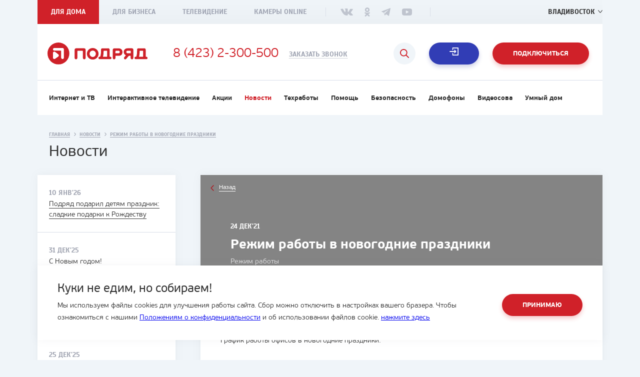

--- FILE ---
content_type: text/html; charset=utf-8
request_url: https://www.google.com/recaptcha/api2/anchor?ar=1&k=6LcWJDoUAAAAABhGPsIzvtLS3EJlHaPMaAkW4ChA&co=aHR0cHM6Ly9wb2RyeWFkLnR2OjQ0Mw..&hl=en&v=PoyoqOPhxBO7pBk68S4YbpHZ&size=normal&anchor-ms=20000&execute-ms=30000&cb=3a1gmrn5ocjj
body_size: 49229
content:
<!DOCTYPE HTML><html dir="ltr" lang="en"><head><meta http-equiv="Content-Type" content="text/html; charset=UTF-8">
<meta http-equiv="X-UA-Compatible" content="IE=edge">
<title>reCAPTCHA</title>
<style type="text/css">
/* cyrillic-ext */
@font-face {
  font-family: 'Roboto';
  font-style: normal;
  font-weight: 400;
  font-stretch: 100%;
  src: url(//fonts.gstatic.com/s/roboto/v48/KFO7CnqEu92Fr1ME7kSn66aGLdTylUAMa3GUBHMdazTgWw.woff2) format('woff2');
  unicode-range: U+0460-052F, U+1C80-1C8A, U+20B4, U+2DE0-2DFF, U+A640-A69F, U+FE2E-FE2F;
}
/* cyrillic */
@font-face {
  font-family: 'Roboto';
  font-style: normal;
  font-weight: 400;
  font-stretch: 100%;
  src: url(//fonts.gstatic.com/s/roboto/v48/KFO7CnqEu92Fr1ME7kSn66aGLdTylUAMa3iUBHMdazTgWw.woff2) format('woff2');
  unicode-range: U+0301, U+0400-045F, U+0490-0491, U+04B0-04B1, U+2116;
}
/* greek-ext */
@font-face {
  font-family: 'Roboto';
  font-style: normal;
  font-weight: 400;
  font-stretch: 100%;
  src: url(//fonts.gstatic.com/s/roboto/v48/KFO7CnqEu92Fr1ME7kSn66aGLdTylUAMa3CUBHMdazTgWw.woff2) format('woff2');
  unicode-range: U+1F00-1FFF;
}
/* greek */
@font-face {
  font-family: 'Roboto';
  font-style: normal;
  font-weight: 400;
  font-stretch: 100%;
  src: url(//fonts.gstatic.com/s/roboto/v48/KFO7CnqEu92Fr1ME7kSn66aGLdTylUAMa3-UBHMdazTgWw.woff2) format('woff2');
  unicode-range: U+0370-0377, U+037A-037F, U+0384-038A, U+038C, U+038E-03A1, U+03A3-03FF;
}
/* math */
@font-face {
  font-family: 'Roboto';
  font-style: normal;
  font-weight: 400;
  font-stretch: 100%;
  src: url(//fonts.gstatic.com/s/roboto/v48/KFO7CnqEu92Fr1ME7kSn66aGLdTylUAMawCUBHMdazTgWw.woff2) format('woff2');
  unicode-range: U+0302-0303, U+0305, U+0307-0308, U+0310, U+0312, U+0315, U+031A, U+0326-0327, U+032C, U+032F-0330, U+0332-0333, U+0338, U+033A, U+0346, U+034D, U+0391-03A1, U+03A3-03A9, U+03B1-03C9, U+03D1, U+03D5-03D6, U+03F0-03F1, U+03F4-03F5, U+2016-2017, U+2034-2038, U+203C, U+2040, U+2043, U+2047, U+2050, U+2057, U+205F, U+2070-2071, U+2074-208E, U+2090-209C, U+20D0-20DC, U+20E1, U+20E5-20EF, U+2100-2112, U+2114-2115, U+2117-2121, U+2123-214F, U+2190, U+2192, U+2194-21AE, U+21B0-21E5, U+21F1-21F2, U+21F4-2211, U+2213-2214, U+2216-22FF, U+2308-230B, U+2310, U+2319, U+231C-2321, U+2336-237A, U+237C, U+2395, U+239B-23B7, U+23D0, U+23DC-23E1, U+2474-2475, U+25AF, U+25B3, U+25B7, U+25BD, U+25C1, U+25CA, U+25CC, U+25FB, U+266D-266F, U+27C0-27FF, U+2900-2AFF, U+2B0E-2B11, U+2B30-2B4C, U+2BFE, U+3030, U+FF5B, U+FF5D, U+1D400-1D7FF, U+1EE00-1EEFF;
}
/* symbols */
@font-face {
  font-family: 'Roboto';
  font-style: normal;
  font-weight: 400;
  font-stretch: 100%;
  src: url(//fonts.gstatic.com/s/roboto/v48/KFO7CnqEu92Fr1ME7kSn66aGLdTylUAMaxKUBHMdazTgWw.woff2) format('woff2');
  unicode-range: U+0001-000C, U+000E-001F, U+007F-009F, U+20DD-20E0, U+20E2-20E4, U+2150-218F, U+2190, U+2192, U+2194-2199, U+21AF, U+21E6-21F0, U+21F3, U+2218-2219, U+2299, U+22C4-22C6, U+2300-243F, U+2440-244A, U+2460-24FF, U+25A0-27BF, U+2800-28FF, U+2921-2922, U+2981, U+29BF, U+29EB, U+2B00-2BFF, U+4DC0-4DFF, U+FFF9-FFFB, U+10140-1018E, U+10190-1019C, U+101A0, U+101D0-101FD, U+102E0-102FB, U+10E60-10E7E, U+1D2C0-1D2D3, U+1D2E0-1D37F, U+1F000-1F0FF, U+1F100-1F1AD, U+1F1E6-1F1FF, U+1F30D-1F30F, U+1F315, U+1F31C, U+1F31E, U+1F320-1F32C, U+1F336, U+1F378, U+1F37D, U+1F382, U+1F393-1F39F, U+1F3A7-1F3A8, U+1F3AC-1F3AF, U+1F3C2, U+1F3C4-1F3C6, U+1F3CA-1F3CE, U+1F3D4-1F3E0, U+1F3ED, U+1F3F1-1F3F3, U+1F3F5-1F3F7, U+1F408, U+1F415, U+1F41F, U+1F426, U+1F43F, U+1F441-1F442, U+1F444, U+1F446-1F449, U+1F44C-1F44E, U+1F453, U+1F46A, U+1F47D, U+1F4A3, U+1F4B0, U+1F4B3, U+1F4B9, U+1F4BB, U+1F4BF, U+1F4C8-1F4CB, U+1F4D6, U+1F4DA, U+1F4DF, U+1F4E3-1F4E6, U+1F4EA-1F4ED, U+1F4F7, U+1F4F9-1F4FB, U+1F4FD-1F4FE, U+1F503, U+1F507-1F50B, U+1F50D, U+1F512-1F513, U+1F53E-1F54A, U+1F54F-1F5FA, U+1F610, U+1F650-1F67F, U+1F687, U+1F68D, U+1F691, U+1F694, U+1F698, U+1F6AD, U+1F6B2, U+1F6B9-1F6BA, U+1F6BC, U+1F6C6-1F6CF, U+1F6D3-1F6D7, U+1F6E0-1F6EA, U+1F6F0-1F6F3, U+1F6F7-1F6FC, U+1F700-1F7FF, U+1F800-1F80B, U+1F810-1F847, U+1F850-1F859, U+1F860-1F887, U+1F890-1F8AD, U+1F8B0-1F8BB, U+1F8C0-1F8C1, U+1F900-1F90B, U+1F93B, U+1F946, U+1F984, U+1F996, U+1F9E9, U+1FA00-1FA6F, U+1FA70-1FA7C, U+1FA80-1FA89, U+1FA8F-1FAC6, U+1FACE-1FADC, U+1FADF-1FAE9, U+1FAF0-1FAF8, U+1FB00-1FBFF;
}
/* vietnamese */
@font-face {
  font-family: 'Roboto';
  font-style: normal;
  font-weight: 400;
  font-stretch: 100%;
  src: url(//fonts.gstatic.com/s/roboto/v48/KFO7CnqEu92Fr1ME7kSn66aGLdTylUAMa3OUBHMdazTgWw.woff2) format('woff2');
  unicode-range: U+0102-0103, U+0110-0111, U+0128-0129, U+0168-0169, U+01A0-01A1, U+01AF-01B0, U+0300-0301, U+0303-0304, U+0308-0309, U+0323, U+0329, U+1EA0-1EF9, U+20AB;
}
/* latin-ext */
@font-face {
  font-family: 'Roboto';
  font-style: normal;
  font-weight: 400;
  font-stretch: 100%;
  src: url(//fonts.gstatic.com/s/roboto/v48/KFO7CnqEu92Fr1ME7kSn66aGLdTylUAMa3KUBHMdazTgWw.woff2) format('woff2');
  unicode-range: U+0100-02BA, U+02BD-02C5, U+02C7-02CC, U+02CE-02D7, U+02DD-02FF, U+0304, U+0308, U+0329, U+1D00-1DBF, U+1E00-1E9F, U+1EF2-1EFF, U+2020, U+20A0-20AB, U+20AD-20C0, U+2113, U+2C60-2C7F, U+A720-A7FF;
}
/* latin */
@font-face {
  font-family: 'Roboto';
  font-style: normal;
  font-weight: 400;
  font-stretch: 100%;
  src: url(//fonts.gstatic.com/s/roboto/v48/KFO7CnqEu92Fr1ME7kSn66aGLdTylUAMa3yUBHMdazQ.woff2) format('woff2');
  unicode-range: U+0000-00FF, U+0131, U+0152-0153, U+02BB-02BC, U+02C6, U+02DA, U+02DC, U+0304, U+0308, U+0329, U+2000-206F, U+20AC, U+2122, U+2191, U+2193, U+2212, U+2215, U+FEFF, U+FFFD;
}
/* cyrillic-ext */
@font-face {
  font-family: 'Roboto';
  font-style: normal;
  font-weight: 500;
  font-stretch: 100%;
  src: url(//fonts.gstatic.com/s/roboto/v48/KFO7CnqEu92Fr1ME7kSn66aGLdTylUAMa3GUBHMdazTgWw.woff2) format('woff2');
  unicode-range: U+0460-052F, U+1C80-1C8A, U+20B4, U+2DE0-2DFF, U+A640-A69F, U+FE2E-FE2F;
}
/* cyrillic */
@font-face {
  font-family: 'Roboto';
  font-style: normal;
  font-weight: 500;
  font-stretch: 100%;
  src: url(//fonts.gstatic.com/s/roboto/v48/KFO7CnqEu92Fr1ME7kSn66aGLdTylUAMa3iUBHMdazTgWw.woff2) format('woff2');
  unicode-range: U+0301, U+0400-045F, U+0490-0491, U+04B0-04B1, U+2116;
}
/* greek-ext */
@font-face {
  font-family: 'Roboto';
  font-style: normal;
  font-weight: 500;
  font-stretch: 100%;
  src: url(//fonts.gstatic.com/s/roboto/v48/KFO7CnqEu92Fr1ME7kSn66aGLdTylUAMa3CUBHMdazTgWw.woff2) format('woff2');
  unicode-range: U+1F00-1FFF;
}
/* greek */
@font-face {
  font-family: 'Roboto';
  font-style: normal;
  font-weight: 500;
  font-stretch: 100%;
  src: url(//fonts.gstatic.com/s/roboto/v48/KFO7CnqEu92Fr1ME7kSn66aGLdTylUAMa3-UBHMdazTgWw.woff2) format('woff2');
  unicode-range: U+0370-0377, U+037A-037F, U+0384-038A, U+038C, U+038E-03A1, U+03A3-03FF;
}
/* math */
@font-face {
  font-family: 'Roboto';
  font-style: normal;
  font-weight: 500;
  font-stretch: 100%;
  src: url(//fonts.gstatic.com/s/roboto/v48/KFO7CnqEu92Fr1ME7kSn66aGLdTylUAMawCUBHMdazTgWw.woff2) format('woff2');
  unicode-range: U+0302-0303, U+0305, U+0307-0308, U+0310, U+0312, U+0315, U+031A, U+0326-0327, U+032C, U+032F-0330, U+0332-0333, U+0338, U+033A, U+0346, U+034D, U+0391-03A1, U+03A3-03A9, U+03B1-03C9, U+03D1, U+03D5-03D6, U+03F0-03F1, U+03F4-03F5, U+2016-2017, U+2034-2038, U+203C, U+2040, U+2043, U+2047, U+2050, U+2057, U+205F, U+2070-2071, U+2074-208E, U+2090-209C, U+20D0-20DC, U+20E1, U+20E5-20EF, U+2100-2112, U+2114-2115, U+2117-2121, U+2123-214F, U+2190, U+2192, U+2194-21AE, U+21B0-21E5, U+21F1-21F2, U+21F4-2211, U+2213-2214, U+2216-22FF, U+2308-230B, U+2310, U+2319, U+231C-2321, U+2336-237A, U+237C, U+2395, U+239B-23B7, U+23D0, U+23DC-23E1, U+2474-2475, U+25AF, U+25B3, U+25B7, U+25BD, U+25C1, U+25CA, U+25CC, U+25FB, U+266D-266F, U+27C0-27FF, U+2900-2AFF, U+2B0E-2B11, U+2B30-2B4C, U+2BFE, U+3030, U+FF5B, U+FF5D, U+1D400-1D7FF, U+1EE00-1EEFF;
}
/* symbols */
@font-face {
  font-family: 'Roboto';
  font-style: normal;
  font-weight: 500;
  font-stretch: 100%;
  src: url(//fonts.gstatic.com/s/roboto/v48/KFO7CnqEu92Fr1ME7kSn66aGLdTylUAMaxKUBHMdazTgWw.woff2) format('woff2');
  unicode-range: U+0001-000C, U+000E-001F, U+007F-009F, U+20DD-20E0, U+20E2-20E4, U+2150-218F, U+2190, U+2192, U+2194-2199, U+21AF, U+21E6-21F0, U+21F3, U+2218-2219, U+2299, U+22C4-22C6, U+2300-243F, U+2440-244A, U+2460-24FF, U+25A0-27BF, U+2800-28FF, U+2921-2922, U+2981, U+29BF, U+29EB, U+2B00-2BFF, U+4DC0-4DFF, U+FFF9-FFFB, U+10140-1018E, U+10190-1019C, U+101A0, U+101D0-101FD, U+102E0-102FB, U+10E60-10E7E, U+1D2C0-1D2D3, U+1D2E0-1D37F, U+1F000-1F0FF, U+1F100-1F1AD, U+1F1E6-1F1FF, U+1F30D-1F30F, U+1F315, U+1F31C, U+1F31E, U+1F320-1F32C, U+1F336, U+1F378, U+1F37D, U+1F382, U+1F393-1F39F, U+1F3A7-1F3A8, U+1F3AC-1F3AF, U+1F3C2, U+1F3C4-1F3C6, U+1F3CA-1F3CE, U+1F3D4-1F3E0, U+1F3ED, U+1F3F1-1F3F3, U+1F3F5-1F3F7, U+1F408, U+1F415, U+1F41F, U+1F426, U+1F43F, U+1F441-1F442, U+1F444, U+1F446-1F449, U+1F44C-1F44E, U+1F453, U+1F46A, U+1F47D, U+1F4A3, U+1F4B0, U+1F4B3, U+1F4B9, U+1F4BB, U+1F4BF, U+1F4C8-1F4CB, U+1F4D6, U+1F4DA, U+1F4DF, U+1F4E3-1F4E6, U+1F4EA-1F4ED, U+1F4F7, U+1F4F9-1F4FB, U+1F4FD-1F4FE, U+1F503, U+1F507-1F50B, U+1F50D, U+1F512-1F513, U+1F53E-1F54A, U+1F54F-1F5FA, U+1F610, U+1F650-1F67F, U+1F687, U+1F68D, U+1F691, U+1F694, U+1F698, U+1F6AD, U+1F6B2, U+1F6B9-1F6BA, U+1F6BC, U+1F6C6-1F6CF, U+1F6D3-1F6D7, U+1F6E0-1F6EA, U+1F6F0-1F6F3, U+1F6F7-1F6FC, U+1F700-1F7FF, U+1F800-1F80B, U+1F810-1F847, U+1F850-1F859, U+1F860-1F887, U+1F890-1F8AD, U+1F8B0-1F8BB, U+1F8C0-1F8C1, U+1F900-1F90B, U+1F93B, U+1F946, U+1F984, U+1F996, U+1F9E9, U+1FA00-1FA6F, U+1FA70-1FA7C, U+1FA80-1FA89, U+1FA8F-1FAC6, U+1FACE-1FADC, U+1FADF-1FAE9, U+1FAF0-1FAF8, U+1FB00-1FBFF;
}
/* vietnamese */
@font-face {
  font-family: 'Roboto';
  font-style: normal;
  font-weight: 500;
  font-stretch: 100%;
  src: url(//fonts.gstatic.com/s/roboto/v48/KFO7CnqEu92Fr1ME7kSn66aGLdTylUAMa3OUBHMdazTgWw.woff2) format('woff2');
  unicode-range: U+0102-0103, U+0110-0111, U+0128-0129, U+0168-0169, U+01A0-01A1, U+01AF-01B0, U+0300-0301, U+0303-0304, U+0308-0309, U+0323, U+0329, U+1EA0-1EF9, U+20AB;
}
/* latin-ext */
@font-face {
  font-family: 'Roboto';
  font-style: normal;
  font-weight: 500;
  font-stretch: 100%;
  src: url(//fonts.gstatic.com/s/roboto/v48/KFO7CnqEu92Fr1ME7kSn66aGLdTylUAMa3KUBHMdazTgWw.woff2) format('woff2');
  unicode-range: U+0100-02BA, U+02BD-02C5, U+02C7-02CC, U+02CE-02D7, U+02DD-02FF, U+0304, U+0308, U+0329, U+1D00-1DBF, U+1E00-1E9F, U+1EF2-1EFF, U+2020, U+20A0-20AB, U+20AD-20C0, U+2113, U+2C60-2C7F, U+A720-A7FF;
}
/* latin */
@font-face {
  font-family: 'Roboto';
  font-style: normal;
  font-weight: 500;
  font-stretch: 100%;
  src: url(//fonts.gstatic.com/s/roboto/v48/KFO7CnqEu92Fr1ME7kSn66aGLdTylUAMa3yUBHMdazQ.woff2) format('woff2');
  unicode-range: U+0000-00FF, U+0131, U+0152-0153, U+02BB-02BC, U+02C6, U+02DA, U+02DC, U+0304, U+0308, U+0329, U+2000-206F, U+20AC, U+2122, U+2191, U+2193, U+2212, U+2215, U+FEFF, U+FFFD;
}
/* cyrillic-ext */
@font-face {
  font-family: 'Roboto';
  font-style: normal;
  font-weight: 900;
  font-stretch: 100%;
  src: url(//fonts.gstatic.com/s/roboto/v48/KFO7CnqEu92Fr1ME7kSn66aGLdTylUAMa3GUBHMdazTgWw.woff2) format('woff2');
  unicode-range: U+0460-052F, U+1C80-1C8A, U+20B4, U+2DE0-2DFF, U+A640-A69F, U+FE2E-FE2F;
}
/* cyrillic */
@font-face {
  font-family: 'Roboto';
  font-style: normal;
  font-weight: 900;
  font-stretch: 100%;
  src: url(//fonts.gstatic.com/s/roboto/v48/KFO7CnqEu92Fr1ME7kSn66aGLdTylUAMa3iUBHMdazTgWw.woff2) format('woff2');
  unicode-range: U+0301, U+0400-045F, U+0490-0491, U+04B0-04B1, U+2116;
}
/* greek-ext */
@font-face {
  font-family: 'Roboto';
  font-style: normal;
  font-weight: 900;
  font-stretch: 100%;
  src: url(//fonts.gstatic.com/s/roboto/v48/KFO7CnqEu92Fr1ME7kSn66aGLdTylUAMa3CUBHMdazTgWw.woff2) format('woff2');
  unicode-range: U+1F00-1FFF;
}
/* greek */
@font-face {
  font-family: 'Roboto';
  font-style: normal;
  font-weight: 900;
  font-stretch: 100%;
  src: url(//fonts.gstatic.com/s/roboto/v48/KFO7CnqEu92Fr1ME7kSn66aGLdTylUAMa3-UBHMdazTgWw.woff2) format('woff2');
  unicode-range: U+0370-0377, U+037A-037F, U+0384-038A, U+038C, U+038E-03A1, U+03A3-03FF;
}
/* math */
@font-face {
  font-family: 'Roboto';
  font-style: normal;
  font-weight: 900;
  font-stretch: 100%;
  src: url(//fonts.gstatic.com/s/roboto/v48/KFO7CnqEu92Fr1ME7kSn66aGLdTylUAMawCUBHMdazTgWw.woff2) format('woff2');
  unicode-range: U+0302-0303, U+0305, U+0307-0308, U+0310, U+0312, U+0315, U+031A, U+0326-0327, U+032C, U+032F-0330, U+0332-0333, U+0338, U+033A, U+0346, U+034D, U+0391-03A1, U+03A3-03A9, U+03B1-03C9, U+03D1, U+03D5-03D6, U+03F0-03F1, U+03F4-03F5, U+2016-2017, U+2034-2038, U+203C, U+2040, U+2043, U+2047, U+2050, U+2057, U+205F, U+2070-2071, U+2074-208E, U+2090-209C, U+20D0-20DC, U+20E1, U+20E5-20EF, U+2100-2112, U+2114-2115, U+2117-2121, U+2123-214F, U+2190, U+2192, U+2194-21AE, U+21B0-21E5, U+21F1-21F2, U+21F4-2211, U+2213-2214, U+2216-22FF, U+2308-230B, U+2310, U+2319, U+231C-2321, U+2336-237A, U+237C, U+2395, U+239B-23B7, U+23D0, U+23DC-23E1, U+2474-2475, U+25AF, U+25B3, U+25B7, U+25BD, U+25C1, U+25CA, U+25CC, U+25FB, U+266D-266F, U+27C0-27FF, U+2900-2AFF, U+2B0E-2B11, U+2B30-2B4C, U+2BFE, U+3030, U+FF5B, U+FF5D, U+1D400-1D7FF, U+1EE00-1EEFF;
}
/* symbols */
@font-face {
  font-family: 'Roboto';
  font-style: normal;
  font-weight: 900;
  font-stretch: 100%;
  src: url(//fonts.gstatic.com/s/roboto/v48/KFO7CnqEu92Fr1ME7kSn66aGLdTylUAMaxKUBHMdazTgWw.woff2) format('woff2');
  unicode-range: U+0001-000C, U+000E-001F, U+007F-009F, U+20DD-20E0, U+20E2-20E4, U+2150-218F, U+2190, U+2192, U+2194-2199, U+21AF, U+21E6-21F0, U+21F3, U+2218-2219, U+2299, U+22C4-22C6, U+2300-243F, U+2440-244A, U+2460-24FF, U+25A0-27BF, U+2800-28FF, U+2921-2922, U+2981, U+29BF, U+29EB, U+2B00-2BFF, U+4DC0-4DFF, U+FFF9-FFFB, U+10140-1018E, U+10190-1019C, U+101A0, U+101D0-101FD, U+102E0-102FB, U+10E60-10E7E, U+1D2C0-1D2D3, U+1D2E0-1D37F, U+1F000-1F0FF, U+1F100-1F1AD, U+1F1E6-1F1FF, U+1F30D-1F30F, U+1F315, U+1F31C, U+1F31E, U+1F320-1F32C, U+1F336, U+1F378, U+1F37D, U+1F382, U+1F393-1F39F, U+1F3A7-1F3A8, U+1F3AC-1F3AF, U+1F3C2, U+1F3C4-1F3C6, U+1F3CA-1F3CE, U+1F3D4-1F3E0, U+1F3ED, U+1F3F1-1F3F3, U+1F3F5-1F3F7, U+1F408, U+1F415, U+1F41F, U+1F426, U+1F43F, U+1F441-1F442, U+1F444, U+1F446-1F449, U+1F44C-1F44E, U+1F453, U+1F46A, U+1F47D, U+1F4A3, U+1F4B0, U+1F4B3, U+1F4B9, U+1F4BB, U+1F4BF, U+1F4C8-1F4CB, U+1F4D6, U+1F4DA, U+1F4DF, U+1F4E3-1F4E6, U+1F4EA-1F4ED, U+1F4F7, U+1F4F9-1F4FB, U+1F4FD-1F4FE, U+1F503, U+1F507-1F50B, U+1F50D, U+1F512-1F513, U+1F53E-1F54A, U+1F54F-1F5FA, U+1F610, U+1F650-1F67F, U+1F687, U+1F68D, U+1F691, U+1F694, U+1F698, U+1F6AD, U+1F6B2, U+1F6B9-1F6BA, U+1F6BC, U+1F6C6-1F6CF, U+1F6D3-1F6D7, U+1F6E0-1F6EA, U+1F6F0-1F6F3, U+1F6F7-1F6FC, U+1F700-1F7FF, U+1F800-1F80B, U+1F810-1F847, U+1F850-1F859, U+1F860-1F887, U+1F890-1F8AD, U+1F8B0-1F8BB, U+1F8C0-1F8C1, U+1F900-1F90B, U+1F93B, U+1F946, U+1F984, U+1F996, U+1F9E9, U+1FA00-1FA6F, U+1FA70-1FA7C, U+1FA80-1FA89, U+1FA8F-1FAC6, U+1FACE-1FADC, U+1FADF-1FAE9, U+1FAF0-1FAF8, U+1FB00-1FBFF;
}
/* vietnamese */
@font-face {
  font-family: 'Roboto';
  font-style: normal;
  font-weight: 900;
  font-stretch: 100%;
  src: url(//fonts.gstatic.com/s/roboto/v48/KFO7CnqEu92Fr1ME7kSn66aGLdTylUAMa3OUBHMdazTgWw.woff2) format('woff2');
  unicode-range: U+0102-0103, U+0110-0111, U+0128-0129, U+0168-0169, U+01A0-01A1, U+01AF-01B0, U+0300-0301, U+0303-0304, U+0308-0309, U+0323, U+0329, U+1EA0-1EF9, U+20AB;
}
/* latin-ext */
@font-face {
  font-family: 'Roboto';
  font-style: normal;
  font-weight: 900;
  font-stretch: 100%;
  src: url(//fonts.gstatic.com/s/roboto/v48/KFO7CnqEu92Fr1ME7kSn66aGLdTylUAMa3KUBHMdazTgWw.woff2) format('woff2');
  unicode-range: U+0100-02BA, U+02BD-02C5, U+02C7-02CC, U+02CE-02D7, U+02DD-02FF, U+0304, U+0308, U+0329, U+1D00-1DBF, U+1E00-1E9F, U+1EF2-1EFF, U+2020, U+20A0-20AB, U+20AD-20C0, U+2113, U+2C60-2C7F, U+A720-A7FF;
}
/* latin */
@font-face {
  font-family: 'Roboto';
  font-style: normal;
  font-weight: 900;
  font-stretch: 100%;
  src: url(//fonts.gstatic.com/s/roboto/v48/KFO7CnqEu92Fr1ME7kSn66aGLdTylUAMa3yUBHMdazQ.woff2) format('woff2');
  unicode-range: U+0000-00FF, U+0131, U+0152-0153, U+02BB-02BC, U+02C6, U+02DA, U+02DC, U+0304, U+0308, U+0329, U+2000-206F, U+20AC, U+2122, U+2191, U+2193, U+2212, U+2215, U+FEFF, U+FFFD;
}

</style>
<link rel="stylesheet" type="text/css" href="https://www.gstatic.com/recaptcha/releases/PoyoqOPhxBO7pBk68S4YbpHZ/styles__ltr.css">
<script nonce="fcCjIXgJHOBu2TI_h80uBA" type="text/javascript">window['__recaptcha_api'] = 'https://www.google.com/recaptcha/api2/';</script>
<script type="text/javascript" src="https://www.gstatic.com/recaptcha/releases/PoyoqOPhxBO7pBk68S4YbpHZ/recaptcha__en.js" nonce="fcCjIXgJHOBu2TI_h80uBA">
      
    </script></head>
<body><div id="rc-anchor-alert" class="rc-anchor-alert"></div>
<input type="hidden" id="recaptcha-token" value="[base64]">
<script type="text/javascript" nonce="fcCjIXgJHOBu2TI_h80uBA">
      recaptcha.anchor.Main.init("[\x22ainput\x22,[\x22bgdata\x22,\x22\x22,\[base64]/[base64]/UltIKytdPWE6KGE8MjA0OD9SW0grK109YT4+NnwxOTI6KChhJjY0NTEyKT09NTUyOTYmJnErMTxoLmxlbmd0aCYmKGguY2hhckNvZGVBdChxKzEpJjY0NTEyKT09NTYzMjA/[base64]/MjU1OlI/[base64]/[base64]/[base64]/[base64]/[base64]/[base64]/[base64]/[base64]/[base64]/[base64]\x22,\[base64]\\u003d\\u003d\x22,\x22QC1QJcKZw5nCojJfw7DDuMKFw4PCjmogasO4fx0+ch0Jw4A/c1ZuSsKyw49DF2huWknDhcKtw43Cl8K4w6tfRwguwrDCuDrCljzDrcOLwqwzPMOlEUlnw51QNsKnwpguPsOKw40uworDiUzCksOpE8OCX8K9HMKSccK5fcOiwrwQNRLDg3/DvhgCwr1RwpI3KW4kHMK2P8ORGcOydsO8ZsO1wpPCgV/CtMKKwq0cWsOMKsKbwpYJNMKbScOcwq3DuSY8woEQbQPDg8KAQcOXDMOtwqFZw6HCp8OFBQZOW8KYM8OLXMKOMgBAIMKFw6bCojvDlMOswr9HD8KxN3QqZMOAwoLCgsOmQ8OWw4URK8ONw5IMTl/DlULDpMOvwoxhe8Ksw7c7ICpBwqobJ8OAFcOSw6oPbcKMIyoBwq/[base64]/[base64]/[base64]/AcOGw6QTw5pWb3bCocOgw4BpMzTCkw9BwprDqcKsI8OzwqZeIsKxwrvDhsOxw7PDuzbCssKXw4Z0RTnDrsKTRsK+A8KOTQV5ChlqHArCpcKnw4/[base64]/DqhoDw5rDhg/CkMO6LUtFw7PCksOGw6Ugw6koGStDRC9HGMKPw41rw58tw57DpQdRw6giw5tHwoIqwovCrcK0O8O3LURwMMK3wrR6GMO/w4bDqsKow7BaD8Ouw5NuFwFhfMK+XHHCnsKFwph1w7Zxw7TDmMOEHsKrb0PCvsOLwowAJcOKUx4ARcKbQBdTNw1PK8K8N1rDgzLCqQIoEk7DtDUpwpx/w5Mew6rCjcOyw7DCssKkeMK/DW/DsEnDqRM2BcKsWMK5HWsyw5HDgw5df8KOw7FewrY0wqVawqoKw5vDocOHScKBdcKnM3Mawqp+w4w3w6PDuHckH1XDs19/JXFAw705HRMyw5VHQAbDq8KIEx5mKkwywqPCrRZUOMKCw6oGw5bClMOQEAlqw4/DjmZKw7g2OGLCvkpLDsOewotZw6TCgsKRCcOgTn7DrHNTw6rCl8OaZQJEw4/CqzUSw6zCvQXDjMKqwqhKPsOUwr0bWcOkD0rDiBFqw4ZVwr8Iw7LDkRbCjMOuFVnDu2nCmhjChHTCmXpgw6RnWFbCr1HDvFUNCMKDw6nDtcOcHgPDp1FIw7rDiMK7wptcPWrDm8KlWMKCDMOhwqMhPE/Cr8KxRBrDosKlKX5tasObw7HCqhvCscKNw7vCpwvCpTI7w73DmcK8XcKcw5HChMKuw5vCqm3DtSA9OcOkL2/CpnDDt0YjPsK1BR0hw5loOjtxJcOzwrbCl8KRV8KPw7jDkXAxwqwPwoLChjvDosOswrxAwrHDvCrDtRDDvldSUcOEGWjCuyLDtwHCncOaw6gLw6LCt8O1GAjDhgBqw6VsW8K/[base64]/Ck0XDgsOjwq0CA8K3wr7DiXjCkcOMdsKXw41FPcOCwrHCoEvCoyzDicKpworCokbDtMKoG8K7w6/[base64]/w51ywoHDr29jasOTwq8jw6ByNsKSWMK6wojDksKWTVPCmhrCu3DDmMOWLcKNwrkzIybCijjCscOOwoXChsKMwr3CgHvCpMOCwqXDp8OPwrLDscOIAMKLWUYhax/Co8O4wpjDuBhqBxpmH8KfEyQ2w6vDkjPDmsOfwqTDlMOmw73DuTzDiR4Gw4rCgQLDkF4tw7HCmcK5ecKIw6/DncODw6krwqNMw7/ClBogw6h6w6dsZsKTwp7CtMO6KsKSwr7ClhvCncO8wpDCisKfVHPCscOtw5kcw4Rowqo7w4Q/w5HDsHHCu8Kkw4fDr8Ktw6vDt8O4w4NjwonDiw/[base64]/[base64]/CgycLw6TCpSDDiCEMI3UMw4g2asKbBcKmw6MLw4g4CcOvwq/Cjn/Dn27CjMOJw7jDoMOCeDrCkAnCpSwvwrRZw64eEVEAw7PDvsOceixFQsOgwrdCJmx7wrhNAGrCkH5OAsOEwqguwqN7KMOheMKrCi41w5rCv1lPBycCQ8K4w4UEbsK3w7DCml4Bwo/Cr8Oww49vwpBlwo/[base64]/wrbCsMOVGGzDg8O+cTYGwrN2wphiwrxnw6oRLXhbw4nDrsOAw6LCjMKswodIXHNYwpV2VkjCpsOYwqvCrsKCwrsPw4IWHF5FCTYuU11Vw4hBwpnCmMK/[base64]/DmRhxEXcMT8KtwozDvMKKbVPDp8KfEsOZCsKjwr3DtRAnQwVywrzDj8OXwqFSw4rDoxPCtSrDsgJBwpTDpDzDgjzCmRwMwpUVJ39VwqDDnWvDvcOsw4fCmjHDicOMUsO/OsKmw5MuVE0kw61Dwpo9QRLDlXvCpwDDlXXCkgrCocOxCMOow4lswrrDiUDDrcKWwrFpw4vDjsOUAGBqMcOCP8KswrIvwoMTw5AXJ2vDskLDkMOAfl/Cg8OmfBZTw6t8NcKEw6YMwo1WdmBLw43DlQzCoiXDm8OINMOnL17DoyZkWcKgw6LDt8OtwqzDmQRpIjPDvFfCisO7w7/DjXjCiB/CjsOfXSDCqjHDsXzDmWPDlkTDpcOfwpALa8K/[base64]/[base64]/w6rDrcKMw45/[base64]/[base64]/DrwBvbsKOw5DDscKLAsOrw5QUM14PFsOhwpTCqR/Duz7DlMOzZ0pHwqsTwpZyTsKzaW7CpcORw7PDgBrClF52w6vDoFvDrQbDgRxDwpvDh8O/woEgw50Wa8KqJn7DscKuB8OuwrXDixEEw4XDjsK5FTs6eMO2JkwCUsKTT1fChMKYw4vDjzhFPSRdw7fCjMOfwpdMwrfDpwnCqSxwwq/DvSsQw6sDRBZ2d2/Cu8Orw4rCoMKww6YCOS7CsABDwpZtF8KIbMKmwrfDjgoJVwzClH/Dl04Ww6UDw5XDuDlLf00CM8Kaw54fw5Vowo1Lw7LDsRzDu1TChcKawrvDvhEgdcKxwqzDkRc7d8Okw5/DqMONw7TDtGPCoExUTcK9F8KBA8Knw6HCisKMEQ9ZwpDCrMObJX8XGMOCLQHCojsTwqpHAlpkRcKyNU/Dlh7CmcOKLcOzZyTCsm0Vb8KNXMKPw6vCgV1NXcODwp/CpsKKw7rCjSNzwqIjAcOaw6xEGE3DgU5xM3Vtw7ggwrIrZsOSbxlbUMK0dkHDjFU7fcObw70sw4vCosONbsKSw73DnsKlwoEGGy3CjcKqwq/CuETCu3cBwoYgw6dxwqfDiXrCs8OAJMK1w6k8KcK2bMKvwp9CHcO6w4NCw6nDmMK3w5XDrB3DpUY9LcOhw5FnOBzCmcK/MsKcZsKefT8bDlHClcOyCjcTWcKJU8Oow5gtADjCsyYbURUqwp1Ww4M9VcKXccOVw5DDhiDCiB5dB2/DqhLDpcK5K8KfSjA7w7IDUT7Dhk5Ow4Mew6DDtsOyG0vCqkPDrcOeVcOWTsOWw6c7c8OUJMOrVWPDoCV1KMOUw5XCvQIMwo/Dk8OKcMK4fMKpM1dhw7tcw6Jfw4koZAcce2jCkxvCiMOmIiUZw7TCk8Orwq3DnjJJw4wfwqXDhT7DvzYGwqzCmMOjJcK6MsKVwopCMcKbwqtPwqPCssKgQCA5QsKpNsKCw6HCkk8owohuwr/Cj1TCn0hrCcO0w40zwpkEOXTDgsOoa0LDmFpcZcKsFDrDilPCtWfDtxJNEsKuA8KHw5PDusKWw63Do8KGRsKgw7PCuBrDimvDrwlnwrBFw6JhwphUJcKNw5LDrsO0XMKuwo/DmnPDq8KWV8KYwqDCpsOtwoPCpsKKwrkJwqM6w44kTHHCs1HDqXgTDMKNdMKBPMK4w6fDg19qw5FZfQ/ChTEpw7IzFS7DrcKBwqfDh8KQwo3DnQpYw5bCv8OSDcOFw5Baw6IIGsKiw65dEcKFwqPDj1LCvcKUw7HCrB8ECMKcwp9oETDDg8OXKmjDgMOfOHR/[base64]/DvEXDmcKvF8Otah1jXcO7wowkw6/DrTzDjcK2W8KCAkrDlMKYYcOnw40YYyNGUkVtQMOSf3vCkMO0a8Oqw6bDp8OrFMOCw45kwo/Co8OZw4olw44sPcOxdit7w7NKdMOYw6xAwrwyw6vDicKOw47DjwjCgsK6Y8KgHk93dER+ZMOOWMOtw45Aw5XDr8KTwpvDpcKKw5bCuXpWQTY3GSV2ag18w7nCjMKGEsOmCz/CvDvDqcOYwrDDpzTDlsKZwrRaODDDrRZfwq9bKcO5w78NwrZnKhPDk8ObEMOqw75NfGkpw4nCs8OsIg/CgcOKw4LDjUnDvcKpCGVIwqhGw5wEc8OKwqJAc17CmwBTw7cEZsO9e27CpiTCrGzChwZFG8OvKcKNf8OLJ8OUc8O/w54gO1NUBDnCucOeaTDDssK8w5HDvh/CqcOqw69ybgHDqEjClXZkwpJgdMOXWMOowo85DGo1FcOEwr50JsKsX0HDmB/DiDAKLx0VSsK0w7p+VMKVwpkQwqx3w5HDsFFRwqoKRDvDrcOnccO4LivDkzFrLWbDtVXChsOCTcO1OyQWYWjDosOpwqfDrS/[base64]/Dt8OWYcKCLDkbw49NwqzCq8KmfsOGNMKTw5zCpw/Crwg0w7vDnATCqSBBwo/[base64]/CjMO/[base64]/[base64]/[base64]/DvWY3Y8OPRGsMGMOoecOVAX/DgsKfS8KVwqTDkMOCZhhNwowLdBMswqV5wr/CssKXw4XDrS/DoMK/w7RXTMKDTkbCg8KWe3lkwqDCq1nCvcOpHMKDVAdxNz/[base64]/ZzHDp8O+fsKQwpHCpMKNKcKeesKWDUrDjsOow7PCrBknwqzDrcKTaMOCw48vW8Oyw7vCgn9/YgdOwqUHCT3Dq2tAwqXChsKGwrUHwr7DvMOfwr/CjcKaLE7Ci1TCuR3Dm8KGwqtMZMK4fMK8wo9FGwvCmEvDkngqwpxgGCTCscKnw5nDnTwGKgZvwoVrwqBYwodEHB/[base64]/CpjcJCB7DlMOAwrg+woZ+a8KVw6DDkMKIwozDpMKcwrLCpsKoP8Ofwo/DhH3CosKLwp4sf8K3BWJ1wr7Cn8Ogw5rChSTDrlJIw6fDlHADw55uw7rCgcOsFwHCm8Otw7B/wrXCoDoscxrDiW3DmsKLw5vDvMK9UsKaw79qXsOgwr3ClcO+ZgnDiU3Cn0d4wrHDtS/ClMKgCjduO2vDlcOcSsKSWgHCugDCl8OswoEpwrbCtgHDknJsw6PDglrCvTrDosOPU8KqwoDDt3EtC0LDrFIZOcOtYcOnVVkwGGbDv29Dbl/Clgghw71VwqzCmcOwTsO3wp/CrcOlwrjChGhIAcKga1PCiSVgw73ChcKGKSFfZ8KEwqALw68rVnLDq8KbasKObGjCmlvDk8K7w5toN3cUYVNsw6kEwqZxwq/DssKEw4LDiCbCsABgEMKDw4cBIxnCuMOLwrFMMA4bwpEKNsKNNBfCqSYEw5/Csi/[base64]/Cp03Ct8OQXcKbMsOPwrMYFcKYKsKIw6wIbsONw7rDqcKIbmgHw7xVIcOIwqBHw7I+wpjCiAbCuV7Dt8KLwrPCqsKOwpXCogzDi8KVwrPCn8K4asOce0YZKG5kNVXDjkZ6w4DCuXnCtcKWYQ4JVMOUeyLDgDTCn0/DkcOdEcKnfwfDrcKpQDPCscOZKMO/dVrCtXbCuh7Dhj9NXsKew7JVw4jCmMK1w4XCoQXCs0o1Tzxra3VedsOwFxpFwpLDrcORI3wCFMONcQVWwrHCscOawr9OwpfCvXzCrH/[base64]/Dj8KOwo/CnU3Cp8KcQcOZwpJvw4nDpnDClMOPKsKYZmhHD8KvwqzDmUhGTsK2fMOrwpF6XcKqOxYkNsOcC8Ozw7TDsTtqCENUw5fDhMKMYUbCt8Knw7PDrRzCkHvDjQLCvT0ow5nClMKVw4bDiAQUC0hWwpJ1OcKCwrkJwoDDjzDDiD7DjlFbCDvCuMK2w4zDicOvUw3ChH/CmmPDqCDCisKXecKuEMO/[base64]/CvsOxw5tRw487FSpHw45kSgZtRAzCnV3DksO0QMKtdMOWwogMLsOKPMKow6gww7PCjMKUw7/DgAzDicOaC8KzZm0VfiHDgcKXFsOOw5rCisKowpR1wqvDmyE7HW/ClCkfQ3YlEGwywq4UKMO9wrFIABHCtBPDs8OpwpFJw7hGK8KRDkzDrAoPdsKbViZ1woXChMO1b8KzeXVFw7RxVC/[base64]/wpfDqMOsw5rCjgckaFLDrMKYw6spwqIuNmPDuBnDqsOxKDzDocKVwr/[base64]/w5nCoMK5wqvDrcKkK8OMYQsrEsKWFEXDscOIw48+bxAoLHrCmcKFw7nDmm5bw6ZmwrUEQinCt8OLw7DChcKRwqNSNsKIwpjDu3TDpMOyRzEXwr/DrWwcR8Oow6kQw6YvZMKHeythb2p5w7JNwoTDvwYqw7bCvcKYCUXDgsKZwobDtsO6wqDDosKtw49dw4RZw6HDni9Hw7DDlQ8VwrjDr8O9w7ddw6zDkkMjw67ChkTCnMKhwqYww6I/ccO0BRJAwp3DvBPCvyjDnF/DvlvCtsKPN2pfwqkEw4jCiDfCksOqw7sAwpRMBsOtwrvDqsK0wpHCpCJ3wo3DscOLNgADwrvCiSZUYnNww5/[base64]/CvcK5wrbClMObw7HCg3XDosKaDMKyd3vDl8O/[base64]/Dl2zDhMKuw7TChiDDhA9FaBvCpSsyw51sw7F9wqXCogLDjTHDtsKLHcOIwrFWwqzDksKRw5vDh0YaasKXFcO8w6rCtMOZCR1OCQTCknwswpXDtCN4wrrCukbCnF9Nw5ETCF/Cs8Oewocsw7HDgEZjEMKnLMKWWsKaVwFXP8KSdcKAw6RpXkLDoVvCkcKZZytaJS9kwoMRBcKAw6dvw6LDkG8Dw4LDpzXDvsO8wpHDpkfDsB3DlF1VwoPDqXYKbsOPP3LCiyTDrcKmw4Y/CRd1w5RVB8OfbsKPJUcIPyPCgiDDmMKLB8O+NcOEWmjCusKbYMOTMUPCqA7DjMOQMcKPwrHDgBNXbUQ5w4HDosO/w5LCtcODw4DCgcOlQw9kwr/DvF/DjMOzwq8eSmXCgcOGTiRGwpfDvcKhw6Z6w7zCrhNxw50RwrIwaEbClisCw7HDuMOJOcO5w75GFFBoNAbCrMKFEFPDscOCWkoAwqLCpWUVw67Cm8OtCsKIw6HCgcKpWWMudcOawqQNAsONSm96CcKGw5XDkMOKwq/Cj8O7bsKcwrBwBMKKwpDCkUvDsMO4Y0vDuA4Gwq1bwpvCrsKkwowpQnnDl8OiDDpcF1BAwp7DqmNsw6fCrcKrBcOnNS9swpUdRMKPwqjCv8K1wqjCncOCGGpzN3FmC0pCwrDDjnJqRcO4wpQpwoZnHcKtHsKgFsKIw7LDnsKCLsOTwrfDocKtw4Yyw6E/w4IaZMKFQyNHwpbDj8OwwqzCs8OcwrvCpS7CkzXDr8KWwqRgwonDjMKGVsOgwpZKCcOdw6LCjAILBsKawogHw5kiw4DDl8KPwqNYFcKZTMKaw53DjynCumHDklxcXTg+O3jCg8KYQcKlFkdrNEvDqjJ/[base64]/DvVtuw4TCgcOqUXPCnlzDlcK0fGVXw5bDrsOew6h9w4rCucKPwrgtw7LCgMK4cltJdF9LFsK4wqjDmX01wqc/[base64]/ScKOwrrCrAcVInbCjcKEWHzCqsKDwrYow7DCgz3CtlzConrClFHCoMO8R8KKU8OOTsOdCsKtSXAxw54Pw5NwQ8KzOMOeAAE/wr/Cg8KnworDrD1rw6Eiw6/CtcKpwrcpFMO/w7vCuhPCsWzDgcO2w4FjVsKHwooiw5rDqcK+wrnCigvCtjwoJ8O8woN5EsKoGsK0bhdaR25Tw4rDqcKMbX81c8OPw78Bw4gQw4oTNhxgaBY2LcKgacOPwrTDtMKlwrfCn37Dt8O/MMK/JcKdA8Oww5XDh8OPw6LDoWrClz88IFJvcULDvsObXcOXcsKNYMKQwrcgLEBcSE/CqyLCqkhwwqzDg2JOJMKTwpnDq8KJwoVjw7UywoPDs8K/w77Cm8KdF8KWwozDtcOQwr5YWBDCocKAw4vCjcOkN3jDscOVwrbDpMKuBh7DkBMjwq9KL8KjwrrDvXxEw7p/AcOJWUEOH11nwozDg2ItAsOIbsOBC24mcW9KN8KYw5jCgsK5QcOVBHFOAX3DvwAWI27Cq8KnwrnDumTDtnjCqcOnwrLCj3vDtRzCpcOcN8KRPsKdwo3CtsOqJsKjZsO1w7PCpgfDnW/Cnl8Kw6rCksOLLhJ7wqPDjh17w747w6p0wppzCS0cwqgTwp5UUyFOLmLDqlHDr8KQXThtwp4lTD/CvWwLY8KlAcK3w43CpiLCpcKEwq/CgMOYb8OnQCPCpAJJw4jDqB/DkcObw4cJwqvDu8OjPQPDqi00wojDiiNnYRjDgMOHw5oJwofDo0dGJsKmwrljw67Dh8O/w5bDnztVw7nCpcKww79QwoRfX8OXw5/Cn8O5JMKIUMOvwrvCncK/wq4Ew6TCmMOaw5p2esOrfsORBcOvw4zCrXjCgcO5GirDvkHClGlMwprCqMO3UMOcwq0Xw5syBgRJwqMmC8Kcw60lOm4Mw4YFwpHDtmvCu8K5FWQ+w7nCpzdmIcOOw7/DusOHwpnCg3LDrcKRbh1pwpPDt0BTPMOEwoRjwq3Cn8Oew6RZw4pewprDq2BJaRPCvcO2HxRow67CosKsAyV7wqzCmG7CkSYuFQrCrVwQOhjCgUHCgB96GnLCtsOEw5/CnzzCikAiIcOAw7MUCsOAwokCw5HCsMOfMgVZwpnDsGPCo03Cl3PDiipxVsOlN8OIw6sSw4jDnTN1wqrCrsKtw67CsCnCuzxlFi/[base64]/DncKGw7fDpcKDLEvDk8KaL8OowrYjWMK2CsOvAsKuHBsTwqNjCMO6DDPCnFvDmWzCo8OQSCvCknbCrcOMwqLDh2XCv8O7wpJOOW8/wqt5w5hGwonCmsKbXMKiJsKHERDCt8K3EsODTRN/wpHDlcKVwp7DjcK5w73DhMKtw6FKwo/[base64]/[base64]/[base64]/[base64]/[base64]/DmMOdAkPCvAFGwqDDlSRBwqzCkMOhwo5HwqXCugFTXVDDhMKnw6tpOsKQwq7DnHjDlsOfQDDCjE4rwo3CicK4wrkJwp8bF8K9UWZ5fMKnwokoNcOtZMO9woTCocOJw5fDniJJJMKlfMK9VBXClztUw4MXw5BbX8Oxwr/Cp1rCjX4kYcKFFsKrw707SnAXGXozfcKGw5zCvQHDisKGwqvCrhZfOXA5ahZdw59Qw4TDk3UqwoLCoyjDtW7DhcOpWcOhKsOXwoh/TxrCm8KHCV7DscOewr3Drk3DpBtKw7PCkgMnw4PDqkTDlMOIw4dJwpDDkMOWw7FKwpsGwrZVw6oVK8KfIsOjF0jDlMK5NWYufsKew4g2wrLClWTCvgV1w6HCucKowr9mBsKhNkDDq8O/HcKHWDLCiH7Dv8K9fQtBIjbDscO3REXCnMO1wqjDvgbCuz3DqMK/wrdIBDALTMOvYU9Ew7N9w79xdsKfw75OdlXDgsO2w73DnMKwX8OZwqlhWQjCj13CkcKMRMO3wrjDs8O5wrPCpMOOwoTCqXBFwocbdE/[base64]/Gj5Nw4c/[base64]/DkWfChy3DgSDDr0kMw77DrRTDlsKkYTwVdMK0wplAwqQOw4/DkSoNw7R+csKncB7CjMK9L8ObR2XCjxHDqxgDGjwsAsOBLMOXw5Ydw6JgGcO8w4fDhUYpA3vDp8KRwo5dJ8OsGUfDusOKw4TDi8KCwqlMw5NzXlt+CUHCsD/CvXvDvmjCucKsRMOfasO9BFHDusOWTQzDhnZxfGDDvsKIHsKqwpoRFnM5RsOjRsKbwpMUcsKxw7/[base64]/CtMKkJG9qwrxLwofDgG8OwpDDnBx1wr/DhcK5H11qISEgYMO0VkvCjxt7fhdyFRDDkzfCuMODAzIFw65HRcOXBcONAsOaw5NMw6LDlE90Yx3CmEQGdn8YwqFmRxPCusOTAlvDokV5woEfFw4+wpDDoMKIw67Dj8OYw617wo/CiStNwofDscOZw63Ci8OsYgxXAsK0ST7DgMKuY8OnODPCswYLw4zDpMO6w4HDj8KJw7ILWcO/[base64]/DpcOGw590EsK2w5zCgMKWw4UcWMKYwqfCisKWbsOkRMONw7xvGghawr3ClULDmMOCa8OYw4wjwpZOWsOWXsOGwo8fw5ICcSPDnhNIw5HCmC4hw5s8YQTCq8K2wpLCo2PDtWdtTsObDn/[base64]/w4wJLFpKwobCjRwGw6jDosO5ej1zwo4dw4/[base64]/DgMOqCEB7wrE5w7XDoChbw5zCvwYefwzCuxUFZ8Kqw7/Cg204O8OmTF4XMcOmN1s9w53CkMKMUjrDi8KEw5HDmgtWwrfDosO1wrIww7LDocO9BsOSEH17wpPCuyrDo1wyw7LDjyh6wpjDk8KpdhA6HMOxARFtKkbDgsKSIsKCwrfDkcKgRFg8wp0/C8KPS8O3OcOOA8OTDMOuwrrDkMOwCWPCkD8lw4fCk8Okd8Oaw6U2w6nCv8OiAhU1VcKWworCpcOWcgoqDsOowo5/[base64]/CvXfCvcOzw6LCvsKqw7bDp8Opw6EKwrYKeMO8wrcdbB/DhcOuOsOMwo1MwqfCpHfCpcKHw6rDtg/CgcKIVhccw5rDohxQbCdROBpwNG9Dw7jCnQZGOcO/HMKoTxBEOMKkw4TCmmt0S33DkxxEQHAZC2DCvX/DlxfCqBrCkMKTPsOgVsKfAsKjJMOSTG0SNUZie8K5JF0dw6nCmsOKY8KEwoV/w7s/w7rDhcOowoMFwr/[base64]/wocTV8KKWltgEMOfVsKcwp8eeMOYTyfCgcOewrHDqsOsZMO/DS3CmMKYw5/[base64]/H1tdw75Dw6MWw5dvwowIElHDjjPDshPChD42UcKRTwM1woV2woXDg2PDtMOTwqpXEcKgFCXCgDvCnMOCDFrChEXCtQcQd8OJHFEXSE7DuMKBw4ZQwo8oVcKww7fCiX/DosOww5otwqvCnFzDuR0tVU/CuBURCMO+DMK5I8ORRMOqOsO+FGTDusKFCcO3w4TDsMKjJcKjw6JdBmvCnUzDjz3CosOlw7RKKnbCnznCigJ+wotDw5Jdw65/U2pVwrEuNMKIwop3wpMvL1fCqsKfw6rCmsOLwqkSSSnDtDcSOsOARcKqw5UswpLCjMKFMsOTw6fDjX/DmTXCslLDvmbDq8KITlvDgw1PHHbChcOlworCpMKgwqvCmsOQwpfDvThGeipjwqDDmSxEEFwNIUQfZsOzwrbCoxMkwq/[base64]/[base64]/DvMKkQ8O0w6Nkw6rDv8Kdw7EiNV7CksOew6l/RsOkV2zDtMOzFCvDswU7bMKpHnTDvU0OG8OjSsOVT8OxAnQCYE8Bw4nDoAEbwo8ABMOfw6fCq8Oyw40Rw7pHwofCmcONecOFw4p2NxnDn8OsfcODwo0Nwo0Rw4zDiMK3wrcdwofCusKFw4kxwpTDrMK9wp/Dl8K1w6VRcW3Cj8OeWcOwwqLDnElwwrbDpn5Fw5pdw7UPKsK/w4wfw7VUw7bCnDoSwo3DiMKANCXCoR8pbCYww60MMMKiYFcqw49kwrvDrsO/EMOBcMK7UTbDpcKYXy3Cj8OhKFUCOcOxwo3DoSDDszY/B8OeMUHDisKAICcFQ8OGwoLDksOXNUNJwrfDgwTDl8Kfw4bClsOAw69iwo3CsEUMw4x/wr5xw6sZfA3Cv8K7wrojw6EnGFkKw6saN8ORw7rDkzpeNsONTsKJPcK5w7vCicOwBsK7cMKbw4nCvBDDuV/[base64]/DhCJjBsO3wpBPKsKMSEzDrcKqwq0uwqfCqcK5BUTCgcKSwpwnwpokw5bDh3QPOMOMTj1DShvCmMO3AkA5wp7DjsOZIcKKwp3DsQQBPsOrQ8OBw5bDiHg1WXbCuTlPZ8KgLMKxw7gMGB/ChMK/CSJhWVx2TCRzEsOxHznDni7Dv0wswpbDnlNcw59kwo/CoUnDtDdcJWjDqMOwbW3Cj1tew7PCnwrCr8OlfMKFajxjw7jDs2bCnHUDw6TCn8OfdcOLAsOww5XDg8OdVRJIKmXDtMOvBQ/CqMKHLcKjfcKsYRvDvnYqwoTDsSHCvWbCoQkyw77CkMKSwpTDvB1NesOnwq98KQYQw5tMw6IpCsOew70pw5BZBVlEwr15ScKPw57DlMO9w6kvKMORw73Dl8OQwqglFjrCqcKtUMKYbQLDrCADwq/Dqj/CpytDwpzClMK7C8KOGADDnsKGwqMnAcO7w4fDmjYfwoEgH8OvZMOnw5DDlsOAcsKiwr5CLMOjGsOdDihDw5XDugPCsSrCr2vChHrDqDNjfE8bXE5QwqvDo8OewoBMVMKwQ8Kmw4XDhn/CkcKpw7AtRMKJI0l5w6J+w41COMKvPxclwrAnT8KiFMOydAPDn2IhZsK2JkPDtTZ0BsO8b8Onwr5WDcOieMOtccOhw6lrSEo+dj/[base64]/[base64]/XB99w4HDvltGdk16JsOdw6fDnFtGwr4KJsK8fcOwwqnChx7ChATCoMOyd8OKQC3Cm8KrwrLCuVI1wo1Mw4suKcKqwoIbWg/CokchVBhsZcKtwoDChiZHQ1wpworCpcOQUsORwpjCuX/DkHXCrcOKwopeXDVaw6sfOcKmL8Oww7vDhH4MRsKcwp1pb8OGwonDgh/Dr2/Cp0oeN8Oawokywo93wptlfH/CnsOzWlsAEsOOVll1wqYNMSnDksKwwoxCTMOzwpRkwpzCg8Omw64Pw5HCkWLCs8KkwrUBw5zDtMKpw49xw6AvA8KWJ8KGSTVJwoLCosOGwqHDggrCgSMuwo7DjU8RHMOhLUcew4AZw4d/KTDDtEFQw5Zzw6DDl8K9w4bDhCo3AMOvw7nCgMKCSsOrCcKzwrcewoLDs8KXbMOlSMKycsKYXWPChkhRwqXDmcKWw77CmyHCm8OAw7IzH3/[base64]/DucOFNMO2wqPCjsK5OGfCrkvCkjfChGTCswEAw7NfT8OycMO5w4EKW8OqwpHCicKMwqsOCw/[base64]/[base64]/DiWLDgcOtbcOaw5pTwqTDp8OuwpLDv8OfIF1zSFvDkFgFwr3DljMACcOiGsKJw4XChcO8wp7Dv8KTw6Q/Y8O0w6HCjsK4ZMOmw4kmXcKVw53ChsOSecKEFgzCtx3DqcOvw5FZX0M2W8Kbw5/CusKpwpNSw6IIw5grwqxLwqQYw4dkXMK4FWsGwqvCgsOEwo3CocKBQDoyworCg8O8w7pbDyrCp8OrwoQTQMKVZwFaDMKBJxZsw6JfP8OpBiBkIMKYwr1Ha8OqeBPCqX4rw6J8wr/DnMO/w5DCiUjCsMKbHsOuwpbCvcKMVTXDn8KvwoDCpjvCsUocw4jDuyQBw5hRXDHCjMKpwoTDgkfClFLCrMKUwqRdw5lJwrU8woFawoTDpRkcNcOmfMOFw7PCuiJRw6ROwpMrcMOswrTCi2zCgsKcFMKjQMKMwoTDt3bDrwsfwqvCmsOJw6k3wqZow7/Ct8OTaCDDr3VPA2TDpTbCpwLCum5RKCPDq8KGKiRQwrLCq3vCtcOfVMK5PlNVRMKcdsK6w5DDo2jCocKSS8Opw4fDusOSw6BkHgXCtcKTw4V5w7/Dq8OhQMKbV8KcwrzDhcOSwqxrYsOybcOGYMOIwoVBw4Zedxt9dTvDlMKQBWvCvcOpw5ZgwrLDpsKtUkrDnntLw6nCgBo0aEA9LMO+ZMKqQnFxw6DDqHsQw7fCgTR9LcKQY1bDjcOowpArwp96w4oOw4vDgMOawoHDm07Dg1V/[base64]/w4Nmw7Ilw4rCk2zDvMOpaybDsMO7wqtbIsKmwqbDozTClsKQwr44w7tfWMKAKMOcI8KNP8K3GsKiY0nCsHjCrsO7w6DDvh3ClSAiw6QZaEXDpcKAwq3DtMKlZhDDsyLDg8Kpw4bDpnBpUMKfwpxWw7rDoQPCtcKQwq87w6wCfT/CvggcTGDDn8OBRsKnA8Kywo3CtRUwWcK1wp8Lw67DoFIxJMKmwoN4wpHCgMK3wrF+w5oDA1cSwpkMEx/[base64]/w6l8wpTDk0NHw5klJHoOwrEyEMOBw4PDq19Mw74yPsKAwrnChsOvwobCsGZyVlUJGCTCrMK9ZBrDpx5mZMOdJcOKwpMfw7/DjcO7KkhgW8KqJsOJWcOFwpQTwqvDvsOfY8KxJ8Kgw4ZfQQtuw5cEw71zdxsHH13CisKQcULDvsKiwozCrzTDi8K5wofDlh0VWTZ4w5HDv8ONOXhcw5F0Kj4ADB/DjCIDwojCisOSNkFpY2FSw6bDuCzDmxfClcOGwo7DuBBAwoZ2w6IecsO0w5rDkCBFw6ARW394wpl1J8OXGkzDlzohwqtCw4HCkU04bR1Fwo0dLcONOVhDK8KaH8KeZXRQw4/[base64]/DmsOHwqdHw7kAfkl8w6owMMOxS8Odw7oowonDo8KOw6wmXSrCgcONw67CqQHDv8K/PMOUw6/DhsKqw6zDhsOtw5LDuDpfA2olJ8OfPyrDggDCn0dOflgmTsOyw6TDlsK1X8K6w7EtJ8KGFsKvwpRxwooDSMOfw5wSwqLCiV9ofX4awqPCnV7Dt8K2ESbCv8KgwpMcwrvCkD3DojA/w5IJJsKJwpgFwpQUA2HCj8KMw7wowr7DqgLChG8uOVHDscODEAQzwrQBwqFyaQzDjAvDqMK5w505w6vDr0w4wq8KwphCNFfCm8Kcw5okwq8Uwqx2w65Kw5xMwp42VVAawq/CqRnDt8KpwpTDjlQ/O8KGw4nDhMK2H04KK2bDnA\\u003d\\u003d\x22],null,[\x22conf\x22,null,\x226LcWJDoUAAAAABhGPsIzvtLS3EJlHaPMaAkW4ChA\x22,0,null,null,null,1,[21,125,63,73,95,87,41,43,42,83,102,105,109,121],[1017145,101],0,null,null,null,null,0,null,0,1,700,1,null,0,\[base64]/76lBhnEnQkZnOKMAhk\\u003d\x22,0,0,null,null,1,null,0,0,null,null,null,0],\x22https://podryad.tv:443\x22,null,[1,1,1],null,null,null,0,3600,[\x22https://www.google.com/intl/en/policies/privacy/\x22,\x22https://www.google.com/intl/en/policies/terms/\x22],\x22t1d66BioaERrs42QBsLpqPhA/eIlLxUIDrwZmdguZUA\\u003d\x22,0,0,null,1,1768820957051,0,0,[200,179,88],null,[185],\x22RC-eW-jR0FOfcFj_A\x22,null,null,null,null,null,\x220dAFcWeA6VhFFhE4hmny9Ks5Q9jKB3tIMdQgrihgmWYAOmDEzKdHEfQb6Hn2NbqDPon-8mkgMU-WsTCxRZo4v0wnrUQdgEx1bL_g\x22,1768903757057]");
    </script></body></html>

--- FILE ---
content_type: text/html; charset=utf-8
request_url: https://www.google.com/recaptcha/api2/anchor?ar=1&k=6LcWJDoUAAAAABhGPsIzvtLS3EJlHaPMaAkW4ChA&co=aHR0cHM6Ly9wb2RyeWFkLnR2OjQ0Mw..&hl=en&v=PoyoqOPhxBO7pBk68S4YbpHZ&size=normal&anchor-ms=20000&execute-ms=30000&cb=jollwj90w5yu
body_size: 49084
content:
<!DOCTYPE HTML><html dir="ltr" lang="en"><head><meta http-equiv="Content-Type" content="text/html; charset=UTF-8">
<meta http-equiv="X-UA-Compatible" content="IE=edge">
<title>reCAPTCHA</title>
<style type="text/css">
/* cyrillic-ext */
@font-face {
  font-family: 'Roboto';
  font-style: normal;
  font-weight: 400;
  font-stretch: 100%;
  src: url(//fonts.gstatic.com/s/roboto/v48/KFO7CnqEu92Fr1ME7kSn66aGLdTylUAMa3GUBHMdazTgWw.woff2) format('woff2');
  unicode-range: U+0460-052F, U+1C80-1C8A, U+20B4, U+2DE0-2DFF, U+A640-A69F, U+FE2E-FE2F;
}
/* cyrillic */
@font-face {
  font-family: 'Roboto';
  font-style: normal;
  font-weight: 400;
  font-stretch: 100%;
  src: url(//fonts.gstatic.com/s/roboto/v48/KFO7CnqEu92Fr1ME7kSn66aGLdTylUAMa3iUBHMdazTgWw.woff2) format('woff2');
  unicode-range: U+0301, U+0400-045F, U+0490-0491, U+04B0-04B1, U+2116;
}
/* greek-ext */
@font-face {
  font-family: 'Roboto';
  font-style: normal;
  font-weight: 400;
  font-stretch: 100%;
  src: url(//fonts.gstatic.com/s/roboto/v48/KFO7CnqEu92Fr1ME7kSn66aGLdTylUAMa3CUBHMdazTgWw.woff2) format('woff2');
  unicode-range: U+1F00-1FFF;
}
/* greek */
@font-face {
  font-family: 'Roboto';
  font-style: normal;
  font-weight: 400;
  font-stretch: 100%;
  src: url(//fonts.gstatic.com/s/roboto/v48/KFO7CnqEu92Fr1ME7kSn66aGLdTylUAMa3-UBHMdazTgWw.woff2) format('woff2');
  unicode-range: U+0370-0377, U+037A-037F, U+0384-038A, U+038C, U+038E-03A1, U+03A3-03FF;
}
/* math */
@font-face {
  font-family: 'Roboto';
  font-style: normal;
  font-weight: 400;
  font-stretch: 100%;
  src: url(//fonts.gstatic.com/s/roboto/v48/KFO7CnqEu92Fr1ME7kSn66aGLdTylUAMawCUBHMdazTgWw.woff2) format('woff2');
  unicode-range: U+0302-0303, U+0305, U+0307-0308, U+0310, U+0312, U+0315, U+031A, U+0326-0327, U+032C, U+032F-0330, U+0332-0333, U+0338, U+033A, U+0346, U+034D, U+0391-03A1, U+03A3-03A9, U+03B1-03C9, U+03D1, U+03D5-03D6, U+03F0-03F1, U+03F4-03F5, U+2016-2017, U+2034-2038, U+203C, U+2040, U+2043, U+2047, U+2050, U+2057, U+205F, U+2070-2071, U+2074-208E, U+2090-209C, U+20D0-20DC, U+20E1, U+20E5-20EF, U+2100-2112, U+2114-2115, U+2117-2121, U+2123-214F, U+2190, U+2192, U+2194-21AE, U+21B0-21E5, U+21F1-21F2, U+21F4-2211, U+2213-2214, U+2216-22FF, U+2308-230B, U+2310, U+2319, U+231C-2321, U+2336-237A, U+237C, U+2395, U+239B-23B7, U+23D0, U+23DC-23E1, U+2474-2475, U+25AF, U+25B3, U+25B7, U+25BD, U+25C1, U+25CA, U+25CC, U+25FB, U+266D-266F, U+27C0-27FF, U+2900-2AFF, U+2B0E-2B11, U+2B30-2B4C, U+2BFE, U+3030, U+FF5B, U+FF5D, U+1D400-1D7FF, U+1EE00-1EEFF;
}
/* symbols */
@font-face {
  font-family: 'Roboto';
  font-style: normal;
  font-weight: 400;
  font-stretch: 100%;
  src: url(//fonts.gstatic.com/s/roboto/v48/KFO7CnqEu92Fr1ME7kSn66aGLdTylUAMaxKUBHMdazTgWw.woff2) format('woff2');
  unicode-range: U+0001-000C, U+000E-001F, U+007F-009F, U+20DD-20E0, U+20E2-20E4, U+2150-218F, U+2190, U+2192, U+2194-2199, U+21AF, U+21E6-21F0, U+21F3, U+2218-2219, U+2299, U+22C4-22C6, U+2300-243F, U+2440-244A, U+2460-24FF, U+25A0-27BF, U+2800-28FF, U+2921-2922, U+2981, U+29BF, U+29EB, U+2B00-2BFF, U+4DC0-4DFF, U+FFF9-FFFB, U+10140-1018E, U+10190-1019C, U+101A0, U+101D0-101FD, U+102E0-102FB, U+10E60-10E7E, U+1D2C0-1D2D3, U+1D2E0-1D37F, U+1F000-1F0FF, U+1F100-1F1AD, U+1F1E6-1F1FF, U+1F30D-1F30F, U+1F315, U+1F31C, U+1F31E, U+1F320-1F32C, U+1F336, U+1F378, U+1F37D, U+1F382, U+1F393-1F39F, U+1F3A7-1F3A8, U+1F3AC-1F3AF, U+1F3C2, U+1F3C4-1F3C6, U+1F3CA-1F3CE, U+1F3D4-1F3E0, U+1F3ED, U+1F3F1-1F3F3, U+1F3F5-1F3F7, U+1F408, U+1F415, U+1F41F, U+1F426, U+1F43F, U+1F441-1F442, U+1F444, U+1F446-1F449, U+1F44C-1F44E, U+1F453, U+1F46A, U+1F47D, U+1F4A3, U+1F4B0, U+1F4B3, U+1F4B9, U+1F4BB, U+1F4BF, U+1F4C8-1F4CB, U+1F4D6, U+1F4DA, U+1F4DF, U+1F4E3-1F4E6, U+1F4EA-1F4ED, U+1F4F7, U+1F4F9-1F4FB, U+1F4FD-1F4FE, U+1F503, U+1F507-1F50B, U+1F50D, U+1F512-1F513, U+1F53E-1F54A, U+1F54F-1F5FA, U+1F610, U+1F650-1F67F, U+1F687, U+1F68D, U+1F691, U+1F694, U+1F698, U+1F6AD, U+1F6B2, U+1F6B9-1F6BA, U+1F6BC, U+1F6C6-1F6CF, U+1F6D3-1F6D7, U+1F6E0-1F6EA, U+1F6F0-1F6F3, U+1F6F7-1F6FC, U+1F700-1F7FF, U+1F800-1F80B, U+1F810-1F847, U+1F850-1F859, U+1F860-1F887, U+1F890-1F8AD, U+1F8B0-1F8BB, U+1F8C0-1F8C1, U+1F900-1F90B, U+1F93B, U+1F946, U+1F984, U+1F996, U+1F9E9, U+1FA00-1FA6F, U+1FA70-1FA7C, U+1FA80-1FA89, U+1FA8F-1FAC6, U+1FACE-1FADC, U+1FADF-1FAE9, U+1FAF0-1FAF8, U+1FB00-1FBFF;
}
/* vietnamese */
@font-face {
  font-family: 'Roboto';
  font-style: normal;
  font-weight: 400;
  font-stretch: 100%;
  src: url(//fonts.gstatic.com/s/roboto/v48/KFO7CnqEu92Fr1ME7kSn66aGLdTylUAMa3OUBHMdazTgWw.woff2) format('woff2');
  unicode-range: U+0102-0103, U+0110-0111, U+0128-0129, U+0168-0169, U+01A0-01A1, U+01AF-01B0, U+0300-0301, U+0303-0304, U+0308-0309, U+0323, U+0329, U+1EA0-1EF9, U+20AB;
}
/* latin-ext */
@font-face {
  font-family: 'Roboto';
  font-style: normal;
  font-weight: 400;
  font-stretch: 100%;
  src: url(//fonts.gstatic.com/s/roboto/v48/KFO7CnqEu92Fr1ME7kSn66aGLdTylUAMa3KUBHMdazTgWw.woff2) format('woff2');
  unicode-range: U+0100-02BA, U+02BD-02C5, U+02C7-02CC, U+02CE-02D7, U+02DD-02FF, U+0304, U+0308, U+0329, U+1D00-1DBF, U+1E00-1E9F, U+1EF2-1EFF, U+2020, U+20A0-20AB, U+20AD-20C0, U+2113, U+2C60-2C7F, U+A720-A7FF;
}
/* latin */
@font-face {
  font-family: 'Roboto';
  font-style: normal;
  font-weight: 400;
  font-stretch: 100%;
  src: url(//fonts.gstatic.com/s/roboto/v48/KFO7CnqEu92Fr1ME7kSn66aGLdTylUAMa3yUBHMdazQ.woff2) format('woff2');
  unicode-range: U+0000-00FF, U+0131, U+0152-0153, U+02BB-02BC, U+02C6, U+02DA, U+02DC, U+0304, U+0308, U+0329, U+2000-206F, U+20AC, U+2122, U+2191, U+2193, U+2212, U+2215, U+FEFF, U+FFFD;
}
/* cyrillic-ext */
@font-face {
  font-family: 'Roboto';
  font-style: normal;
  font-weight: 500;
  font-stretch: 100%;
  src: url(//fonts.gstatic.com/s/roboto/v48/KFO7CnqEu92Fr1ME7kSn66aGLdTylUAMa3GUBHMdazTgWw.woff2) format('woff2');
  unicode-range: U+0460-052F, U+1C80-1C8A, U+20B4, U+2DE0-2DFF, U+A640-A69F, U+FE2E-FE2F;
}
/* cyrillic */
@font-face {
  font-family: 'Roboto';
  font-style: normal;
  font-weight: 500;
  font-stretch: 100%;
  src: url(//fonts.gstatic.com/s/roboto/v48/KFO7CnqEu92Fr1ME7kSn66aGLdTylUAMa3iUBHMdazTgWw.woff2) format('woff2');
  unicode-range: U+0301, U+0400-045F, U+0490-0491, U+04B0-04B1, U+2116;
}
/* greek-ext */
@font-face {
  font-family: 'Roboto';
  font-style: normal;
  font-weight: 500;
  font-stretch: 100%;
  src: url(//fonts.gstatic.com/s/roboto/v48/KFO7CnqEu92Fr1ME7kSn66aGLdTylUAMa3CUBHMdazTgWw.woff2) format('woff2');
  unicode-range: U+1F00-1FFF;
}
/* greek */
@font-face {
  font-family: 'Roboto';
  font-style: normal;
  font-weight: 500;
  font-stretch: 100%;
  src: url(//fonts.gstatic.com/s/roboto/v48/KFO7CnqEu92Fr1ME7kSn66aGLdTylUAMa3-UBHMdazTgWw.woff2) format('woff2');
  unicode-range: U+0370-0377, U+037A-037F, U+0384-038A, U+038C, U+038E-03A1, U+03A3-03FF;
}
/* math */
@font-face {
  font-family: 'Roboto';
  font-style: normal;
  font-weight: 500;
  font-stretch: 100%;
  src: url(//fonts.gstatic.com/s/roboto/v48/KFO7CnqEu92Fr1ME7kSn66aGLdTylUAMawCUBHMdazTgWw.woff2) format('woff2');
  unicode-range: U+0302-0303, U+0305, U+0307-0308, U+0310, U+0312, U+0315, U+031A, U+0326-0327, U+032C, U+032F-0330, U+0332-0333, U+0338, U+033A, U+0346, U+034D, U+0391-03A1, U+03A3-03A9, U+03B1-03C9, U+03D1, U+03D5-03D6, U+03F0-03F1, U+03F4-03F5, U+2016-2017, U+2034-2038, U+203C, U+2040, U+2043, U+2047, U+2050, U+2057, U+205F, U+2070-2071, U+2074-208E, U+2090-209C, U+20D0-20DC, U+20E1, U+20E5-20EF, U+2100-2112, U+2114-2115, U+2117-2121, U+2123-214F, U+2190, U+2192, U+2194-21AE, U+21B0-21E5, U+21F1-21F2, U+21F4-2211, U+2213-2214, U+2216-22FF, U+2308-230B, U+2310, U+2319, U+231C-2321, U+2336-237A, U+237C, U+2395, U+239B-23B7, U+23D0, U+23DC-23E1, U+2474-2475, U+25AF, U+25B3, U+25B7, U+25BD, U+25C1, U+25CA, U+25CC, U+25FB, U+266D-266F, U+27C0-27FF, U+2900-2AFF, U+2B0E-2B11, U+2B30-2B4C, U+2BFE, U+3030, U+FF5B, U+FF5D, U+1D400-1D7FF, U+1EE00-1EEFF;
}
/* symbols */
@font-face {
  font-family: 'Roboto';
  font-style: normal;
  font-weight: 500;
  font-stretch: 100%;
  src: url(//fonts.gstatic.com/s/roboto/v48/KFO7CnqEu92Fr1ME7kSn66aGLdTylUAMaxKUBHMdazTgWw.woff2) format('woff2');
  unicode-range: U+0001-000C, U+000E-001F, U+007F-009F, U+20DD-20E0, U+20E2-20E4, U+2150-218F, U+2190, U+2192, U+2194-2199, U+21AF, U+21E6-21F0, U+21F3, U+2218-2219, U+2299, U+22C4-22C6, U+2300-243F, U+2440-244A, U+2460-24FF, U+25A0-27BF, U+2800-28FF, U+2921-2922, U+2981, U+29BF, U+29EB, U+2B00-2BFF, U+4DC0-4DFF, U+FFF9-FFFB, U+10140-1018E, U+10190-1019C, U+101A0, U+101D0-101FD, U+102E0-102FB, U+10E60-10E7E, U+1D2C0-1D2D3, U+1D2E0-1D37F, U+1F000-1F0FF, U+1F100-1F1AD, U+1F1E6-1F1FF, U+1F30D-1F30F, U+1F315, U+1F31C, U+1F31E, U+1F320-1F32C, U+1F336, U+1F378, U+1F37D, U+1F382, U+1F393-1F39F, U+1F3A7-1F3A8, U+1F3AC-1F3AF, U+1F3C2, U+1F3C4-1F3C6, U+1F3CA-1F3CE, U+1F3D4-1F3E0, U+1F3ED, U+1F3F1-1F3F3, U+1F3F5-1F3F7, U+1F408, U+1F415, U+1F41F, U+1F426, U+1F43F, U+1F441-1F442, U+1F444, U+1F446-1F449, U+1F44C-1F44E, U+1F453, U+1F46A, U+1F47D, U+1F4A3, U+1F4B0, U+1F4B3, U+1F4B9, U+1F4BB, U+1F4BF, U+1F4C8-1F4CB, U+1F4D6, U+1F4DA, U+1F4DF, U+1F4E3-1F4E6, U+1F4EA-1F4ED, U+1F4F7, U+1F4F9-1F4FB, U+1F4FD-1F4FE, U+1F503, U+1F507-1F50B, U+1F50D, U+1F512-1F513, U+1F53E-1F54A, U+1F54F-1F5FA, U+1F610, U+1F650-1F67F, U+1F687, U+1F68D, U+1F691, U+1F694, U+1F698, U+1F6AD, U+1F6B2, U+1F6B9-1F6BA, U+1F6BC, U+1F6C6-1F6CF, U+1F6D3-1F6D7, U+1F6E0-1F6EA, U+1F6F0-1F6F3, U+1F6F7-1F6FC, U+1F700-1F7FF, U+1F800-1F80B, U+1F810-1F847, U+1F850-1F859, U+1F860-1F887, U+1F890-1F8AD, U+1F8B0-1F8BB, U+1F8C0-1F8C1, U+1F900-1F90B, U+1F93B, U+1F946, U+1F984, U+1F996, U+1F9E9, U+1FA00-1FA6F, U+1FA70-1FA7C, U+1FA80-1FA89, U+1FA8F-1FAC6, U+1FACE-1FADC, U+1FADF-1FAE9, U+1FAF0-1FAF8, U+1FB00-1FBFF;
}
/* vietnamese */
@font-face {
  font-family: 'Roboto';
  font-style: normal;
  font-weight: 500;
  font-stretch: 100%;
  src: url(//fonts.gstatic.com/s/roboto/v48/KFO7CnqEu92Fr1ME7kSn66aGLdTylUAMa3OUBHMdazTgWw.woff2) format('woff2');
  unicode-range: U+0102-0103, U+0110-0111, U+0128-0129, U+0168-0169, U+01A0-01A1, U+01AF-01B0, U+0300-0301, U+0303-0304, U+0308-0309, U+0323, U+0329, U+1EA0-1EF9, U+20AB;
}
/* latin-ext */
@font-face {
  font-family: 'Roboto';
  font-style: normal;
  font-weight: 500;
  font-stretch: 100%;
  src: url(//fonts.gstatic.com/s/roboto/v48/KFO7CnqEu92Fr1ME7kSn66aGLdTylUAMa3KUBHMdazTgWw.woff2) format('woff2');
  unicode-range: U+0100-02BA, U+02BD-02C5, U+02C7-02CC, U+02CE-02D7, U+02DD-02FF, U+0304, U+0308, U+0329, U+1D00-1DBF, U+1E00-1E9F, U+1EF2-1EFF, U+2020, U+20A0-20AB, U+20AD-20C0, U+2113, U+2C60-2C7F, U+A720-A7FF;
}
/* latin */
@font-face {
  font-family: 'Roboto';
  font-style: normal;
  font-weight: 500;
  font-stretch: 100%;
  src: url(//fonts.gstatic.com/s/roboto/v48/KFO7CnqEu92Fr1ME7kSn66aGLdTylUAMa3yUBHMdazQ.woff2) format('woff2');
  unicode-range: U+0000-00FF, U+0131, U+0152-0153, U+02BB-02BC, U+02C6, U+02DA, U+02DC, U+0304, U+0308, U+0329, U+2000-206F, U+20AC, U+2122, U+2191, U+2193, U+2212, U+2215, U+FEFF, U+FFFD;
}
/* cyrillic-ext */
@font-face {
  font-family: 'Roboto';
  font-style: normal;
  font-weight: 900;
  font-stretch: 100%;
  src: url(//fonts.gstatic.com/s/roboto/v48/KFO7CnqEu92Fr1ME7kSn66aGLdTylUAMa3GUBHMdazTgWw.woff2) format('woff2');
  unicode-range: U+0460-052F, U+1C80-1C8A, U+20B4, U+2DE0-2DFF, U+A640-A69F, U+FE2E-FE2F;
}
/* cyrillic */
@font-face {
  font-family: 'Roboto';
  font-style: normal;
  font-weight: 900;
  font-stretch: 100%;
  src: url(//fonts.gstatic.com/s/roboto/v48/KFO7CnqEu92Fr1ME7kSn66aGLdTylUAMa3iUBHMdazTgWw.woff2) format('woff2');
  unicode-range: U+0301, U+0400-045F, U+0490-0491, U+04B0-04B1, U+2116;
}
/* greek-ext */
@font-face {
  font-family: 'Roboto';
  font-style: normal;
  font-weight: 900;
  font-stretch: 100%;
  src: url(//fonts.gstatic.com/s/roboto/v48/KFO7CnqEu92Fr1ME7kSn66aGLdTylUAMa3CUBHMdazTgWw.woff2) format('woff2');
  unicode-range: U+1F00-1FFF;
}
/* greek */
@font-face {
  font-family: 'Roboto';
  font-style: normal;
  font-weight: 900;
  font-stretch: 100%;
  src: url(//fonts.gstatic.com/s/roboto/v48/KFO7CnqEu92Fr1ME7kSn66aGLdTylUAMa3-UBHMdazTgWw.woff2) format('woff2');
  unicode-range: U+0370-0377, U+037A-037F, U+0384-038A, U+038C, U+038E-03A1, U+03A3-03FF;
}
/* math */
@font-face {
  font-family: 'Roboto';
  font-style: normal;
  font-weight: 900;
  font-stretch: 100%;
  src: url(//fonts.gstatic.com/s/roboto/v48/KFO7CnqEu92Fr1ME7kSn66aGLdTylUAMawCUBHMdazTgWw.woff2) format('woff2');
  unicode-range: U+0302-0303, U+0305, U+0307-0308, U+0310, U+0312, U+0315, U+031A, U+0326-0327, U+032C, U+032F-0330, U+0332-0333, U+0338, U+033A, U+0346, U+034D, U+0391-03A1, U+03A3-03A9, U+03B1-03C9, U+03D1, U+03D5-03D6, U+03F0-03F1, U+03F4-03F5, U+2016-2017, U+2034-2038, U+203C, U+2040, U+2043, U+2047, U+2050, U+2057, U+205F, U+2070-2071, U+2074-208E, U+2090-209C, U+20D0-20DC, U+20E1, U+20E5-20EF, U+2100-2112, U+2114-2115, U+2117-2121, U+2123-214F, U+2190, U+2192, U+2194-21AE, U+21B0-21E5, U+21F1-21F2, U+21F4-2211, U+2213-2214, U+2216-22FF, U+2308-230B, U+2310, U+2319, U+231C-2321, U+2336-237A, U+237C, U+2395, U+239B-23B7, U+23D0, U+23DC-23E1, U+2474-2475, U+25AF, U+25B3, U+25B7, U+25BD, U+25C1, U+25CA, U+25CC, U+25FB, U+266D-266F, U+27C0-27FF, U+2900-2AFF, U+2B0E-2B11, U+2B30-2B4C, U+2BFE, U+3030, U+FF5B, U+FF5D, U+1D400-1D7FF, U+1EE00-1EEFF;
}
/* symbols */
@font-face {
  font-family: 'Roboto';
  font-style: normal;
  font-weight: 900;
  font-stretch: 100%;
  src: url(//fonts.gstatic.com/s/roboto/v48/KFO7CnqEu92Fr1ME7kSn66aGLdTylUAMaxKUBHMdazTgWw.woff2) format('woff2');
  unicode-range: U+0001-000C, U+000E-001F, U+007F-009F, U+20DD-20E0, U+20E2-20E4, U+2150-218F, U+2190, U+2192, U+2194-2199, U+21AF, U+21E6-21F0, U+21F3, U+2218-2219, U+2299, U+22C4-22C6, U+2300-243F, U+2440-244A, U+2460-24FF, U+25A0-27BF, U+2800-28FF, U+2921-2922, U+2981, U+29BF, U+29EB, U+2B00-2BFF, U+4DC0-4DFF, U+FFF9-FFFB, U+10140-1018E, U+10190-1019C, U+101A0, U+101D0-101FD, U+102E0-102FB, U+10E60-10E7E, U+1D2C0-1D2D3, U+1D2E0-1D37F, U+1F000-1F0FF, U+1F100-1F1AD, U+1F1E6-1F1FF, U+1F30D-1F30F, U+1F315, U+1F31C, U+1F31E, U+1F320-1F32C, U+1F336, U+1F378, U+1F37D, U+1F382, U+1F393-1F39F, U+1F3A7-1F3A8, U+1F3AC-1F3AF, U+1F3C2, U+1F3C4-1F3C6, U+1F3CA-1F3CE, U+1F3D4-1F3E0, U+1F3ED, U+1F3F1-1F3F3, U+1F3F5-1F3F7, U+1F408, U+1F415, U+1F41F, U+1F426, U+1F43F, U+1F441-1F442, U+1F444, U+1F446-1F449, U+1F44C-1F44E, U+1F453, U+1F46A, U+1F47D, U+1F4A3, U+1F4B0, U+1F4B3, U+1F4B9, U+1F4BB, U+1F4BF, U+1F4C8-1F4CB, U+1F4D6, U+1F4DA, U+1F4DF, U+1F4E3-1F4E6, U+1F4EA-1F4ED, U+1F4F7, U+1F4F9-1F4FB, U+1F4FD-1F4FE, U+1F503, U+1F507-1F50B, U+1F50D, U+1F512-1F513, U+1F53E-1F54A, U+1F54F-1F5FA, U+1F610, U+1F650-1F67F, U+1F687, U+1F68D, U+1F691, U+1F694, U+1F698, U+1F6AD, U+1F6B2, U+1F6B9-1F6BA, U+1F6BC, U+1F6C6-1F6CF, U+1F6D3-1F6D7, U+1F6E0-1F6EA, U+1F6F0-1F6F3, U+1F6F7-1F6FC, U+1F700-1F7FF, U+1F800-1F80B, U+1F810-1F847, U+1F850-1F859, U+1F860-1F887, U+1F890-1F8AD, U+1F8B0-1F8BB, U+1F8C0-1F8C1, U+1F900-1F90B, U+1F93B, U+1F946, U+1F984, U+1F996, U+1F9E9, U+1FA00-1FA6F, U+1FA70-1FA7C, U+1FA80-1FA89, U+1FA8F-1FAC6, U+1FACE-1FADC, U+1FADF-1FAE9, U+1FAF0-1FAF8, U+1FB00-1FBFF;
}
/* vietnamese */
@font-face {
  font-family: 'Roboto';
  font-style: normal;
  font-weight: 900;
  font-stretch: 100%;
  src: url(//fonts.gstatic.com/s/roboto/v48/KFO7CnqEu92Fr1ME7kSn66aGLdTylUAMa3OUBHMdazTgWw.woff2) format('woff2');
  unicode-range: U+0102-0103, U+0110-0111, U+0128-0129, U+0168-0169, U+01A0-01A1, U+01AF-01B0, U+0300-0301, U+0303-0304, U+0308-0309, U+0323, U+0329, U+1EA0-1EF9, U+20AB;
}
/* latin-ext */
@font-face {
  font-family: 'Roboto';
  font-style: normal;
  font-weight: 900;
  font-stretch: 100%;
  src: url(//fonts.gstatic.com/s/roboto/v48/KFO7CnqEu92Fr1ME7kSn66aGLdTylUAMa3KUBHMdazTgWw.woff2) format('woff2');
  unicode-range: U+0100-02BA, U+02BD-02C5, U+02C7-02CC, U+02CE-02D7, U+02DD-02FF, U+0304, U+0308, U+0329, U+1D00-1DBF, U+1E00-1E9F, U+1EF2-1EFF, U+2020, U+20A0-20AB, U+20AD-20C0, U+2113, U+2C60-2C7F, U+A720-A7FF;
}
/* latin */
@font-face {
  font-family: 'Roboto';
  font-style: normal;
  font-weight: 900;
  font-stretch: 100%;
  src: url(//fonts.gstatic.com/s/roboto/v48/KFO7CnqEu92Fr1ME7kSn66aGLdTylUAMa3yUBHMdazQ.woff2) format('woff2');
  unicode-range: U+0000-00FF, U+0131, U+0152-0153, U+02BB-02BC, U+02C6, U+02DA, U+02DC, U+0304, U+0308, U+0329, U+2000-206F, U+20AC, U+2122, U+2191, U+2193, U+2212, U+2215, U+FEFF, U+FFFD;
}

</style>
<link rel="stylesheet" type="text/css" href="https://www.gstatic.com/recaptcha/releases/PoyoqOPhxBO7pBk68S4YbpHZ/styles__ltr.css">
<script nonce="RAcemp1H5rLR5fnMabEZvA" type="text/javascript">window['__recaptcha_api'] = 'https://www.google.com/recaptcha/api2/';</script>
<script type="text/javascript" src="https://www.gstatic.com/recaptcha/releases/PoyoqOPhxBO7pBk68S4YbpHZ/recaptcha__en.js" nonce="RAcemp1H5rLR5fnMabEZvA">
      
    </script></head>
<body><div id="rc-anchor-alert" class="rc-anchor-alert"></div>
<input type="hidden" id="recaptcha-token" value="[base64]">
<script type="text/javascript" nonce="RAcemp1H5rLR5fnMabEZvA">
      recaptcha.anchor.Main.init("[\x22ainput\x22,[\x22bgdata\x22,\x22\x22,\[base64]/[base64]/UltIKytdPWE6KGE8MjA0OD9SW0grK109YT4+NnwxOTI6KChhJjY0NTEyKT09NTUyOTYmJnErMTxoLmxlbmd0aCYmKGguY2hhckNvZGVBdChxKzEpJjY0NTEyKT09NTYzMjA/[base64]/MjU1OlI/[base64]/[base64]/[base64]/[base64]/[base64]/[base64]/[base64]/[base64]/[base64]/[base64]\x22,\[base64]\\u003d\x22,\x22w7k4w6UpfcOAD3rDkmTCisOCwolcf8KsSGkUw5HCo8Okw4VNw5bDg8K4WcOIKAtfwrlXP31QwrptwrTCmz/DjyPCrMK2wrnDssKSZizDjMKiUn9Ew4TCjiYDwq0VXiNww7LDgMOHw4/Dg8KncsK+worCmcO3YsOPTcOgIcOrwqosacO1LMKfL8OaA2/CuWbCkWbCtsOsIxfCgMKvZV/DhcO7CsKDRMKKBMO0wrvDuCvDqMOfwrMKHMKfXsOBF3scZsOow6TCtsKgw7AmwrnDqTfCoMOHICfDosKAZ1NbwpjDmcKIwpkwwoTCkhLCksOOw69kwpvCrcKsD8Kzw48xR3oVBUvDkMK1FcKvwqDCoHjDv8Kawr/[base64]/w4oVw6LCssOewqDDh8KTw5w3LsOlw59awofDmsOgDMKowpARVFrCsSjCrMOpwoHDmzEDwoFpScOEwofDmsK3VcO/w4xpw4HCpV83FRE1HngJPEfCtsOswphBWkrDhcOVPj/[base64]/w4BnPcOLwr50CcOCw7cnY8KzBsOowro8w7poZgnCisK6eg7DqA7CjjTClcK4D8Ogwq4awoPDvQxEGTs1w4FnwpE+ZMKmblfDozliZWPDlsK3wppuUsKwdsK3wqARUMO0w79SC3IkwrbDicKMN2fDhsOOwr3DkMKoXw9/[base64]/DcOIRFYqwoTDowZrw4EuLjoZHF0KMMKiYngKwqtCw6/CjwcARSHCnxLDlcKzUlsLw51/wqJdHsOGF2JXw7PDscK+w4Mcw5vDjk/CuMO1CUk+bG4lw6ILasKPw4zDrCkSw5LChzQhVjPDhMOPw67ClMOAwr1PwpnCnh9nwrDClMO0PsKZwqw4wrLDpy/Dh8OmNj9fG8KywpsZF1sAw7g0DXooOMOYK8OAw7PDpMODJDwmMxwXP8Ksw6gawqV3NDPCmgEVw4bDkUwEw6Fdw4zCiVteX1jCnsOCw6BrMMKywrLDg2zDhsOXwovDpcK5ZMK8w7TCimgywqRIfsKZw6rDmcOjMGAew6fDlX/ClcORPxHClsOHwpbDjcOcwoPCnAfCgcK8w67ChjwAIhcESy8yEMKTMRQ8SV8kDwHCvzbDmXJ0w47DoxA6O8Olw78ewqTDt0HDjRXDgsKkwrZ9G3AgU8KJWRbCncKOESPDnsO9w7MXwqw2NMO7w5dqdcKrbmxRHcOOw5/DnCJiw7jChQnCvnbDrl/CmcK+wpBew5fDuSvDkDFiw4kowprCoMOOw7UILHrDksKKMRVaSnNnw6t0GVPCkcO9RMK5IGUewqJ8w6JJM8KsFsOMw7vDvcOfw6nDsCF/[base64]/[base64]/CksOXGsKuw5zCnFLDlMO+VsOtRcOzV19pwr8uRMKPF8OWMsK/w5TDnxPDosKTw6YaIMO0I2jDlHp5wqMyY8OjCAZLXMObwrFGZF/CpHPDuH3CqSrCvWtDwrAvw4LDny7CjA8jwpRYw5bCnD7DucKndFzChV3CjsKHwofDvcKeGkTDgMK9w7h5wp/DpcKEw67DpiUVMDMGw7Z1w68wPlPCixlQw5zCrsOpTW4HBsK8wp/Cr3oEwp98W8OtwpccW3zCrXvDm8OGd8KGTlc+FcKTwqYSwoTCmg5cC2MdHyBkwqLCun4Qw6AbwoprPGDDsMO1wonChi0DQsKWPcK+w68YDn1mwpY6GsKnWcKgfGplJS/DlsKLwpvCl8OZX8O0w6/CgAoMwr7Cp8K+QcKHwp1NwrfDhBY0wrbCncOeDcOYMsKWwrzCsMK6B8OGwoZew6rDi8KrbTsYwr/[base64]/CkSbCkVTCq2bDi8KZw4d2F8KjEsKbw4Rzw5jDgxbDtcOWw7nCq8OHTMK1UcOYGxoBwqfCkhXDnA3CiXJZw4RVw4jCssOQw71+LsKRQsOZw6rCvcKjWsKCw6fCm2XCpwLDvAHDlGZLw7Nlf8KGw4ttbm0KwrDCtVNDZGPDoyLCosKydE8uwo7CnC3Dsi8/w4tTw5TCisKHwr47IsOiLcOCWMKAw4Fww7fCkyI4HMKAIsK7w73CoMKgwq/DnMKQf8Ozw7zCg8ORwpDCmMOqw7hCw5RAdXgtYsKHw43DpcOgHUxDP10cwp4SIDrCrcOzJsOAw5DCqMO5w6nCuMOOG8OHKSLDkMKjMsO1TQfDgMKywpgkw4rDusOwwrXDhxDCrS/[base64]/ChlMdcwc3GsKVI1/DrywEwqnCucK8LMONwrRFBcKrwpPCmsOKwq8pwojCuMOew6vCosOhRsKFQ2vCisKIwo/[base64]/Culwmw6YpwoJQGG/Dp8KcHgkQKzhAw5bDoxo1wrPDjsK9UwXCocKKw7zDuRXCl3jCq8KvwpLCo8K8w78LcsODwpzCpETCnWXDtXnCvzM8wp8ww7PCkQzDoQVlIcK6f8Ovw7xMw6R+FwnCthE/woN5KcKfGlFow6Ytwqt6woNDw47DmcO4w6fCrcKKwqgAw5Fqw5bDr8KDQiDCmMOZKsKtwpcdT8Keego0w7B2w63CpcKKegRFwoQLw5vDhxIOw7QLFWkZf8K6PALDhcOQwqTCuz/[base64]/CvnBvbXzCiEZ2UcKhwqTCl8KGwqrCmSzDszgAbkokNVliRhPDqk/Ci8Khwr7DmcK8FMO2w6jDoMO9WV7DlSjDq3DDjsOICMOqwqbDgMOlw4rDjMKxATtmw6Bwwr/DgkdYwrnCosKJw5cTw4lxwrbCgsKteA/DsX/[base64]/DosKeJMOaHcO7MmIzW1NswrLCjMKpwphtWcOmwo5iw4BTw53ChcObMAd0N1LCs8Orw53Dnk7Dm8KNVcKvB8KZVybCmMOoasOFMMKUXiXDuws5WUHCtsOIG8Kvw7bDusKaDMOGwo4kwrUYwqbDowp5fS/Dj3PCuBpwCsK+WcKrTsO2H8KuKsKqw6pzwpvDnTDCtsKNYsKQwrfDri7Cg8OQwo89cG0dwpkHwoPCnDPCjx/DhQg0acOMOcO4w4JdJsK5w5U+QFTDo35KwpLDry7Dm2p6TUnDncOXFsKjAMO8w4QEwoUNe8OBLGNew57DocOWw7fCjMKrNG0UD8OmccKZw7XDkcOJFcK2M8KVwopYE8OGV8O4ZsO5PsOUQMOAworCljVrwrJVYMOtd005YMKgworDr1nDqz1awqvCrWjDjMOgw7/Clx/[base64]/[base64]/JcKnMBnCncKwwonCmMKAZ8OCQ8Oyw50JwoA5VEdzwrPDiMOCwrnCtRfCm8ORw5J0wprDqzXCpUVCZcKUw7bDsz9OcHXChH8mKMKMIMKkNMK/[base64]/[base64]/DhljCphjDlsOWEsKCO8KOwrLCm8OWSHxgwrXDjMKMSg1OwrjDm8OmwqrCqMOcPsK2EENGwrRWwrEVwqXChMOJw50TWlPCnMK0wrxganc9woMIEcKhQCrCoEVVQTIrw7dKQsKXHcKOw6sIw4NyCcKVAy1pwqplwoXDk8KsXmxyw43CksKHwo/DlcOxOVHDm0QRw4XCjSomSMKlGGIYb1zDpQ/CiChCw641JXoywrdvZMOzVh1Gw4XDs27DlsKew4JPw47CsMKDwrfDrmRGM8Kyw4TDs8O5R8OkKx/Cty3CtF/DosOuKcKzwr5Nw6jDpA87w6pjwqzCok4jw7DDlQHDiMOqwq/DicKLDsKyAWhBw7nDoRp9HsKIwpxQwpxDw4JoMBENaMK2w7lkYiN5w7dDw4DDm2gKfcOsJTYLI3TCjl3Dojtawrdlw4PCrMOXJsKadG9DeMOEIMOmw7wlwpxvWDfDijpiBcKgZljCqwjDq8OowrA4bMKyUMOGwplOwpViw7PCvzRYw5U/w7V2TsOEc1oqw6nCnsKTK0rDhMO+w5dUwpNewpk8R1PDiC7DpVjDoT4NGy5QV8K2CsKXw60CMDnDncKxw7TCjsKBEUjDhSjCiMOzMcOoPBfCnsKlw40Sw6EpwqrDnUg4wprCnQ/Ck8O9wrIoND1mw6gEw6HDiMOTVmLDij/ClsKNdcKGczRTwrXDkDHChzAvWMOmwqR+YsOgXHhlwoM0VMO5ZMKpUcKBF1Fhwqx1wqPDucO3w6fDmsO8wqwbwpzDp8KyHsOzQcOwcSbCkWzDgH/CukwgwpbDocOrw5ZFwpTDtMKACMOowodxw73CvMKJw5/[base64]/[base64]/CjhvDlVvDuXgsHMOWN8Kaw4/DmMKuwosbwodjZn89AMOEwpY6LsOgUijCqcKFWHfDvDE0YX16A1LCm8KHwqI9KQPCk8KAW2DDlhvCnsKqwoBeIMOzw63CuMKvKsKOE2HDhcOPwoQswoTDisKLw5DDswbCh1cRw5oXwqp5w43DgcK1wrLDu8KDZsK5MMK2w5NlwqXDvMKGw5xPw6/CojsdJcOGUcKZSXXCsMOlCnjCmcK3w5AMw58kw5QUN8KQT8K6w4NJw7DCl0LCicKywp3CjMK2DhQxwpFTfsKxLsKiQcKEc8OEXCbCsC4QwrPDjcO0wqnClFRqZ8KSVEoXeMOUwrFbwrYlPkDDsVcAw4pXwpDCtsOPw4QbKMOBwqLCh8O6cG/CpcK6w6USw5hYw4UfIsO3w45tw4ZUMwPDuQnCvsKUw7gDwp44w5nCmsKQJMKASA/DhMOcFcOLKTnCpMKYJFPDoXZbPhXDkhrCuE8MG8KGSsOjwqzCscKjS8K6w7kzw4UIEXYOwrFiw7vDvMOxIcK2w5ILw7UANMK1w6bCmsK1wp9RTsKywrslworClxjDtcOxw4/CsMO8w7VECsOfQMKTwpbCrwDCuMK1w7InCAFTdW7DpsO+VUAUdMOZSGjCj8KwwrXDuwAQw4zDj0HCp2TCpx8PBMKMwrXCvFJTwpDDiQJEwoHCmkPCtMKJPkAAwp/Cu8Kiw4nDnkTCm8OlBMKARxoZMCpxTcO6wovCnkd6YQfDq8OcwrbDsMKlacKlw4pFcRXDqcOYbQFGwqrCvsKkwpl+wrwlw6HCgMOkf3dHVMOEPsO0w5/CmsO0RsOWw60gI8OWwqLDvyUdWcONaMONJcKidcKDERfCtcOzWVpqIQRIwrRoBR9GP8K1woxaWyVBw4RLw4DCpQzDm1RVwotvUDXCtMK1w7EwEcOzwqUswrPDtVDCtzNYBXrCl8OwO8OGHjvDtnnDgAUEw4nCgkRUIcK9wqNCUW/DkMOIwo7CjsO+w4DDsMKpZsKaEMOjWsO/esOfwoR3b8KqVxcHwrPCgVXDtsKLZ8O4w7Y9WMOkQsOkw7RJw70iwpzCvsKUWTnCuBPCuSUiwrvCvG7CtsODS8OHwpAfc8KGHCZ+w5svecOBEz0pQktnwoXCqsK9w4XDsyUOdcK3woB2FVvDmCUVWsOhcMKmwpFfwr0cw6JAwqDDmcKJD8O7c8O7wo3DuWXDoGYmwp/[base64]/[base64]/[base64]/BjbClz1URcO+VWLDnsKBwqPChDfCmsOXw43Cj8KTwp0IZsKyQsKwOsOqwoLDknluwqR4wqTClGcgN8KfaMKHWQ/[base64]/Di8Kvw4nClMO8wpnCsmUxwpvDnkbCrcOvOiVAeTRXwq7Ci8OawpXCp8KQw6hoUzpjCnYqwrfChEPDjVXCp8Kiw7XDs8KDdFvDlEPCo8OMw6PDq8KAwoAlCSfClxQbKh/CsMOuAFPCvVXCqcOzwpjCkm5kWBhow67Dr1jChDB2LllWw77DtzFDdDxpMMKrd8OBJAbDjcKiYMOCw6hjSG57wpDCg8OxfMKgAHgYRMKVw5fCkQzCg1RmwrPDvcOow5rCtMODwpbCmsKfwo8YwoXCm8K3K8KHwonCnRMjw7U5Xy/Dv8K1w73DjsKfNMODYHDDjcO6SUXDs0XDv8KEw5E7FsKuw57DnU3CgsKKawJVMcKUacOVwq7DtcK/[base64]/SGDDswXCvFDCvcOhwofDj8K6NcKtJ31WwpvCggp4G8Osw6TCgxF3O3zDowUpwq4tLcOqCxrDp8OaNcOhdxdyQh04G8O6AhzCncOpw6IAH2Qjw4DCp00YwqvDjMOZZhc/QyV4w6ZCwqnCmcODw6bCliLCrcOALsOEwp/ClD/[base64]/[base64]/[base64]/ChGxyw6nDsjNaL0svfcKmw4ROBcKwFsK0YMKHPMOgUU4pwpd/FRLDmcOhw7/[base64]/wqTCpMOONFPCiy7DqsOOOTfDm8OgwrB0c8Oqw4Z6wpwnCBt8TMOLDzzCusOTw4l8w6zCjMKsw7oJBAzDvULCphZww5giwo4BOCoVw5FdeQzCggsiw6PCn8KjcDsMwr1Bw4c3w4bDqRDCnCHCssO4w73DoMKKACNkOsKbwpnDhBjDuwE+BcOYGcKrw70RA8OpwrPCkMK/w7zDmsO1CCpkSkDDrknCvsKLwrjCkwc+w7jCosO4BGvDncKdX8OoH8OTwqHDvxbCtz88dXbCsTYnwrfChSBDVsKpC8KEZ33Dg2/DlmsyYMKhBsKmwrXCv2ULw7TDrMK9w7tXAx/[base64]/DpVw1wpHDlVJWw7dDY8KYSV/Dow7CscOfRFTDmEkqw61OT8KeK8OqcHA2V0LCol7Cn8KURyTChFvDo31QJcKnw4Itw5zCosOOTiljMGANFcOOwonDq8OtwoLDswlkwqRFMkPCqsOmUnbCmMK/wrtIIcO6wrrDkS8jU8KYLnHDq2zCtcOBUBZiwqpnXknDrBlOwq/CsALDh25jw4I1w5zDs3oBJ8OrQcK7wqEowp4awqNjwoHCkcKgwpPCh3rDs8OpWwXDncOICMOzQlfDtzcNwpABB8Kuw6PCgcKpw5N/wpwSwr4WQyrDtDnDuQEvw6zCnsO8b8Kze188wrt9wqbCisOuw7fDmMKlw6PCgMKrwoZ0w5ccGyo1wrUzTsOLwozDmTZkFjhRd8KAwpzCncOFFEvDnB7DsVd/R8KHw7XDt8ObwonChxhtw5nCr8OCe8KmwowYNRTCrMOXcVddwq3CtTbDlRwKwo1LXhdwZF/ChUbCjcO+XFTDpsKWwp5QbsOGwq7ChMKgw53ChMKPwoTChm7ChXHDqsO/aFvCjMKYWTfDpMKKwrjColDCmsKHOBXDqcKTR8Khw5fCiA/DqFtqwrEIcHvCvsOLTsKFV8KoAsOdVMKcw5w3Y2nDtCHDm8K0RsKkw77CiFHClHM9wrzCi8KJw4nDtMKEEnrClcOswr0SAwPCjMKxOVpLRGzDusK8TBcyTMK8DsKnR8Kww4nCqMONV8OPfMOtwqojW3LCq8Omwp3CqcKBw5FOwr3CjS8OBcOUOjjCqMKzXwh/w5VKwqV6KMKXw5w4w598woPDnULDu8KZccOzwoNxwphFw6HChAogw77CqnPDgMODw6xfRgpSwr7DvU1fwql2TcOrw5PCjF1/w7fDiMKAEsKKDCPCnQjCgn15wqxywpI3JcO9RERVwo3ClsOPwrPDhsOSwqfCgMOrBcKuZMKAwoPDscK9w4XDscObAsKFwp0JwqtodMOdw5bCksOiwpjDjMKPw4fCkFNtwpXCv09xCCTCiBTCoSUtwoHCicO7b8OXwrrCjMK/w68LeWbCngTCo8Kcwo7Cpj89w6UBUsONw4/CssOuw6vCnMKVc8KGPMOnw4bDqsO7wpLCtQzDth0bw6vCr1LClXhIwoTCmxgCw4nDjgN7w4PCm0rDtULDt8K+PMOyLMOgY8Kdw6EXwrrClmXDtsOowqc6w4JfLSwVwpx3K11ww485wpZtw5I9w5vCnMOtMMOpwobDhsKfK8OnPlQlFsKgED7DtUDDqT/CgsKvA8OdE8OlwrQ6w7XDt1bChsKuw6bDuMOlQxlmwo8Rw7zCrcKow7N6FFIPBsK8K1XDjsOjTV/Co8KFdMKcCknDowIjesK5w4zCgxbDncOmbGc8wp9dwpIWwrcsBXEXw7Zrw77DqjQEK8OMZ8OLw5tEcF4cAVDChhImwoHDiznDgMKMWR3DosOPHsO5w5zDjcORPsOTEMOoKH7CmMOPCyJcwokkXMKUJcOrwq/DsAA/M3rDihcqw69zw4kJeVUIGcKeScKywrUAw74Awopdb8Knwo1hw7tOXcKQLcKzwrAuw7TCmMO9JQZiHjHCgMO/wrrDlMOAw6TDs8KzwppnD1rDpcOIfsOgwr/CiiVYI8Ksw7VUL0fDr8OgwqXDpAjDpMKiES/DlzTChUFFf8OUJCzDssO+w7EpwqjDoHg/SUw/AcO9wr8STsKww5c0SVHCnMKCYW/[base64]/DnMOrwqFtw5fDgcKkwqDDjDvDpRjDkhRhwqpiPUrDvMOsw6PCqMKVwp3CuMKia8O8X8KDw7vCo3fDicKJwo1iw7nCpFddwoDCp8KsHWUIwpzDvj/[base64]/DtMO4wqbDulUzwoolEMKvwo5/McKCHsO5w7/Cg8OwCWvDqsK3w7dnw5xFw5jCpgJEXXnDm8O4w5PCsk5OcMOMwojCtsKiaCvDnsOfw71ODsOpw5oLLcKXw7wcA8KZCzbCucK0H8OnZWDDoXx+wogrRFnCkMKKwonDlsObwpXDrMK0XU0ow5/Dm8KcwrUOYCrDsMOpZlDDp8OYVE/DgcKAw4U0YsKHRcOawpMGeWvClcKAw73DnHDCpMKyw6fDvi/DgsKywp8JfX5oDnISwr/Dr8OTVG/[base64]/OMOZw4DDhXvDulTDi8O7WMOLZsKzwpjCu8KzwpfCqgImw4l5w58ATX8fwpjDpsKqOE0TX8OTwoAEZsKpwo/CnB/[base64]/DkCcOewULUMKEG8KzS1zCm8OBSGF+wqzCuMOJwrfCv0LDm23Cp8OewpbCtMK5wpcxwozCjsOPw5/Csi1EHcK8wozDucKDw7IkfMO3w7fCl8O0wp4iSsONGyPDrXMswqTCkcOzCWnDgS16w4xwSiRtUUTDjsObZA8hw4cswrN5bjJ9Qkkuw6TDqMOfwo9xwrN6NFUtV8KaDi5iG8KNwpXCosKnZsOSIsOswo/ChsO2LsOFP8O9w5UFwoJjwovCqMKrw4wHwrxcw47DlcKtJcK/R8K8aW/ClMONw6AwE2rCiMOPAlnDuyXDj1LCnC8JaQrDtFbDrUkOP1RxFMOKasOtwpFtF3LDuCcGAsOhe2NXw7gSw5LCpMO7CcK2wr/DscKJwqZ4wrtPf8KfdFHCrMO4EsKkw4rDjErCu8KkwrFhHMO9FmnCv8OFIztbG8OhwrnDmgbCmMKHOB8xw4TDrGjCncKLwoDDqcODbCrDlsKswqLCqUjCuVJcw53DscK0woQ/w6wSwprCjMKIwpTDl0PDsMK9wobDk3JUw7JNwrsrw5vDlsKnTsKDw7sqO8KCCsK2DzTCuMKjw7cGw5/[base64]/[base64]/DmMOANsO2w71Xwostw48xbmAufiPDkAdxYcOuwo8PTXbDu8KwZ0V8wq5MYcOwT8OzUyd5w6Y7csKBw5HCssKyKhfCp8OHV1AxwpdyVQ5eQcK5wpXCmklhFMO5w7bCrsK1wovDpC3CocO9w57DhsO5YcOzw5/DlsOgM8OEwpvDp8Ozwpo+dsO1wq8Xw5/[base64]/[base64]/DvVB6KcOIw4wdYHLCnn/DvcKUw5HDoBLCtsKJw6RGwqXDhhMzBXEVCHFgw4E1w6/[base64]/DkU0mW33CtcKBVGPDvcKRw7nDlBZSwofDvMOawpo/[base64]/CgsO0I186w6N3Yk/CvXvCvHDDkSXDlmfCqMOWRAZWw53CklLChWwFM1fCmcK8FMOmw7/CicK5JMORwqnDpMOtwolWc1cgVWc1bS8Aw53Dn8O4wpXDvGYObAs/wqDCqT4uccOfUV5mXsKnIXkuCyXCucOXw7E/DVPCtVvCn3zDpcO1U8Kxwr4TesOfwrXDvkPCkEbCvRnDjMOPBHsQw4BCwr7CogPDjCQFw55vNSomc8OJBcOCw63ClMO9VVrDlsKOXcOTw4QIScKSwqASw7nClzcCWMKBWjFBRcOcwr1hw6vCrAzCvXQrB1TDkcKZwp0kwo/CpljCkcK3wqZqwr1dLiDDsX9IwprCvsK3SsKtw7hpw75RYcOZRH43w4HCmgHDvcO6w6UrUhxxe0XCiXfCky4Pwp/DqjHCrcOQb3fChMKsUUDDi8KiKllvw4XDnsOPwrHDj8OxJV8rZ8Kdw4pyDlJwwps8O8KJV8Kcw6JSXMKWKBU7Y8KkZ8K6w4rDo8O/w713NcKWHCzDk8OeIUPDscKcwovCtTrCu8O+EAtBPsOWw53DtVs+w53ChMOsfcOLw7pCPMKBRTbCo8KGw7/Chz/Clj0xwp1WZ3NIw5HChzVmw69yw5HCnMO/w4HDgcO0MVgYwo5/wrVnGMKlbhXChw/DlzNAw7XCmcKjNMKrJlobwqkPwoHCnRQLSh0COwhswpvCm8OVI8KJwozCucObczUNNBl/[base64]/CuikVw5ZQw6ssPcKUwqXDrWU5PVxnw4grPiZywqHChlpMw4Ynw4ZuwoFUGsOcSnE3wpnDgxfCg8OYwpLCk8OYwoNjCgbCkX8Rw4HCusOFwpEAwqIiw5fDu3nDrVrCmMKqfcKuw6sIZBUrf8O/RcOPaCBfb3UAesOkLMONasKDw5VeACZawqfCqcK4WsOwPMK/wqDCtMOkwpnCoU3DvisZMMOSA8KDOsOGU8KEIsKFw4IYwrtXwpfDmsOHZDh/SMKXw47CmFbDikdzG8OoHBcvI2HDuG87M0XDqCDDgsKfw4/CrwU8wq7CpFkoQXFhWMOQwpIqw6l0w4RbKUfDsEJtwrVseAfCgDbDlxPDhMOyw4PCgAZpXMOXwqTClMKKBXALe2RDwrN4X8OOworCoHdcwoAmWFM+wqZJwoTCjmIaQDYLw49QScKvWcOZwqDCnsKywqJKwr7CnizDocOrw4gVIcK2w7VUw4x2A38Jw5QJacKROB/DksOtMsKLIsK2JcOBFcOwTE3CmsOiDsO0w746IDIrwpTCm2fDkAjDqcO1MxPDnnApwpp7OMKBwp4qwqxVbcK2AsOmCxspFgwDw6dqw4XDkBXDuHYxw57CssOgRxA+asOdwrvCqlosw6kafsOpw5/CrsKUwpbCk0jCjHsbT0cGBsOMAsKkPMOIXMKgwpRIw5Z6w6kOQsOhw4xgJ8OeKmZTWsO0wp8ww67DhwIzURFLw452wqzCizpIwobDuMOUVQ4WKsKaJH/[base64]/UUQnMsKaDFd9Yk/CuHdOKMOWw4UAf8KaQWLCpRIVFyHDjsODw4zDpMKPw4TDljXCi8OLCR7CqMOJw6PCsMKnw71PUgU0w68aBMOEwoI+w6IwJcOFHTzDi8Oiw5jDiMOXw5bCjwc4wp0HJ8OXwqnDqXHDq8OvM8O3w4FDwp8Xw4NEw5FpT1XClmJYw4F9c8O+w6hGEMKIZ8OtOjlvw47Dli/DgHbCmVzCinrCgUnCgVYIag7CuHnDlkttasO+wqsNwqhLw5s5wot4woJ7IsOHcDTCiEBnEMKiw6IuWCdEwrBSIcKpw4htw6TCnsOIwp5sA8OjwrAGLcKjwq/CsMKCw6zDtidEwpnCtBgaH8KhDMKLRMOgw61kwrEJw6tUZnvChcOvI3PCtcKoDk92w6nDixQmfCrDlsOOw49ewq05KldBKsOww6vDkF/[base64]/[base64]/CjcKfw4/[base64]/[base64]/DvsOSa3Uow7ssSAIIwro2WgvCgcKWwrMUE8O9w7TCt8OBJhLChsOMw4fDjCvCq8Oiw7A7w5BMMH7CicOoIsOHWxbCisKRFGrDjsOdwoV7djctwq4MI01PWsOPwo1dw53CisOuw7tIUx3DhU0ZwopMw64jwpI0w4YWwpTCu8OUw71RSsKISn3DhMKrwq8zw5rDui/[base64]/[base64]/[base64]/DRPDp8K6w7PCkhBEccKPwolow7LCpcO7RMK1B2LCqArDvV3DiUcnRsKRWVfDhcK0wqVrw4E9asKFw7PCozPDi8K8CE3CmSUnEMOmLsODJFnDnDrCvnjCm1FiXsOKw6PDhyETCWoNRQc+XGhbw419H1DDmlPDrcO6w4LCmns7clLDuQJ8Lm/CnsK7w6k+FMKUWWdLwr95b1Bdw5nDlcObw4jCogAHwqBIATUEwpolwp3CpAYNwo5rFsO+wpjCqsO8wr0yw794c8OgwrDCpMO8MMOZwp/[base64]/[base64]/CmMOSw6jDvR/[base64]/PMODRsOewrnDscOFRzQVwoLDqjxTWD1PDS/DmsKRRsKfODUyccOBZ8KswpXDocOKw47DocKRZ0rChcOEWcK1w4jDmMO8WR3DqgICw7fDi8ONZQHCh8Omwq7DrHfCl8OMXcOadMOOVsK0w4DCvcOkCMKOwqhew5UCB8Kyw6cTwqc8PHRGwqEmw6jDh8OXwrApwqPCrcOKwoB7w7XDj0DDocOvwr/DvGAfQMKPw7vDi0NOw7N8csOXw5gCH8KMMCt2w4QXZ8O2Cw0Hw7kPw7VjwrFUWzxYGijDjMO7Zy/Cuzs9w7/[base64]/Z0lnw5/[base64]/wocRwqnCvVwmHMKow68qI2NxWmplMEVPw7M3RsKCE8O4G3LCqMO4Wy/[base64]/R17CrsOPMsOCO8OYNcKoYcKUCHpiSFBcHS7CucK/[base64]/DtsOJQ8O6wqbCncOpw4wEw4dbw57DjcOEwr57woJrwq3CisOBPsO6QsKuTUgKBMOmw4bCrMO9OsKow7fCk1LDt8K1egDDnMOyLD99wosnfMO3ZsOeI8OOM8KjwqXDtAAZwqpmwrslwqszw6fChsKPwpvCjnXDlnzDpXVefsKYNsOYwpBQw5vDhw/DmsO4U8OPw6URbzUxwpQ0wrY+Y8Kvw50+Bw8owqbCqG4LD8OsdlPCrzZewpwcdgTDr8OQacOIw5fCgU4/w4zCt8K4LBfDn3xdw6IWDMK+BsOCAABhCsKWw5XDv8OcEilJRxIGwqfCuA/[base64]/CvcOjf8OPZsKBw6LCty1dHUjDtBg0wqUMw6XDisKsdit7wpTCs3ZuwqLChcOwDMONXcKqWRhZw6DDiDjCsVTCvHNaXcKvwqp0WCsYwpNrPRvCuFJJb8KLwqfDrAdtwpPDgwrCicONw6vDjQnDm8O0HMKPwq/DoB7DosKJw4/Dj1rCmHxHwpghw4QxBE/DoMOkw4HDnMKwVsO+OXLCosO8YGcWw54gXjPDgg/CgmclHMO7N1HDrF7Cn8KzwpPChMKqW0MVwonDnMK4wqkGw6Ypw5fDqg3CucKlwpZ4w4t5w6kwwr9vI8K1GhfDo8Oww7TCpcOAGMKbwqPDuGMtL8OWVWDCvGQ5asOaIMO/wqIHRXJtw5QswqrCiMK9RnTDscKSFMKmAsOdw7nCqwdZYsKYwqhGAXXCpxnCoy/DvcKHwo1PBWTCs8KzwrPDtEB+fMOFw5XDm8KbQzDDhMOBwqkZJ29+w6Mvw67DhcOwIMOGw4/[base64]/[base64]/NsKPw4JDwoRQwoccwo5EPWBOH8OfaMOhwptnwrRGwqnDm8KtSMKDwrpPKgwVecKBwqVmNQ04Yh0YwpPCg8O9IsKtH8OlFm/CggDClsKdMMKgNB4iw4vCp8OgdcKgwpspKsKgImrCk8OLw5zClG/DoQpew6vCicOywqwUaXg1bsKYfE3CmkXCtkI5wrHClsO1wpLDky3DpGp1eRlvbMKSwrYvMMOKw7lDwr54OcKNwrPDiMO3w4gfw4/CmSJhLBHCt8OEwp5cF8KLwqDDh8Krw5TCvgh1wq45Qm8HT3EBw5BFw4pMw4xrZcKgGcOKwr/DpUJ9N8Oswp/DlMO3GGJUw4LCslfDrVHDgEXCusKSJxtANcOyEMOtw59yw7vChmnCgsOHw7fCkcOIw5QPZ3JbccOPBSTCosOiMgA3wqYQwqfDkMKEw7TCscO/w4LCimh1wrLCjMOiwowBwrTDvCkrwrXDvsOwwpNawo0jUsKyFcOFwrLDkEhJHnN5w4DCgcKgwqPCkg7Dn0fDgjrDql7ChQ3DolAGwrZReTHCs8Kfw7/CscKmw59MTzDDl8Kww5TDuQN7PsKWw4/CnRxewptYW1I2wpB+fDbDm3Mow4RWFlNhwqXCo0c/wphkEMO1VzHDu3HCvcKKw7/DsMKva8KuwokUwrHCpsKzwpVfJcOuwpTCnMKIF8KSIhrDnMOiAxvDv2I+NcKBwrvCtMOADcKpU8KSwpzCrXjDpBjDhkfCoBzCu8O6N3Agw7Fiw7XDpsKbeGjCv3vDjgAIw7/DqcK1MsKRw4ADwqZAw5HDhsOoTsKzERnCkcOHw6PDs1/DujHDs8Kawo53GMOnWGAmbcK6E8KuM8K1FFQYQcKtw4UKT2PClsKEGcOEw6wGwrIiZnRmw5h0wpXDlsKlXMKLwoI2w67DvsKmw5HDskYnaMO0wpjDohXDpcKaw583wq8rwojCjsORwqrDjhRow7ZxwoNUw6bCvxDDvSxEAllwDMKvwo0tQsOsw5DDkH/CvsO6w68UR8OiYS7CoMOzBGEBETJ2woZ1wptGT2/[base64]/Cgz4wwqvChMKMMn4/wqJuwqxiwoM+wqk4ccOvB8OTw6lFw7lTd2nDh3V+G8OhwrbCkhVRwr4Uwo/DnMKuC8KATMOyX2VTwrkHwoDCmMOPdcKYKjRDJ8OAFyTDhE/DqkPDtsOzdsOkw5pyJcOewo/DsnUew67DtcKneMKhw43CoBPDgQNqwqAdwoEPwrljw6pDw7toFcKvasOYwqbDksOnC8O2Ij/DoVQQB8Ouw7LDg8K7w7UxeMKEHsKfwpjDrsKeLDQAwoTDjlHDvMOXf8OjwovCh0nCuTVDd8OTSSNJHsOPw7xJw5gZwoLCr8Ogbilhw5jCuyjDoMKeVTh/wqfCgTzClsOFw6bDtEDDmwM9CWzDlyQoF8KMwoLCkB/Di8OmAmLCnkZRFG9tT8K8bkjCo8O2wrJ2w5s9w7ZiWcKBwpnCsMKzwr3DjmfCmF5hI8K6GMKTHWPCksOOZCEMNMOyWz1nEy/[base64]\\u003d\x22],null,[\x22conf\x22,null,\x226LcWJDoUAAAAABhGPsIzvtLS3EJlHaPMaAkW4ChA\x22,0,null,null,null,1,[21,125,63,73,95,87,41,43,42,83,102,105,109,121],[1017145,101],0,null,null,null,null,0,null,0,1,700,1,null,0,\[base64]/76lBhnEnQkZnOKMAhk\\u003d\x22,0,0,null,null,1,null,0,0,null,null,null,0],\x22https://podryad.tv:443\x22,null,[1,1,1],null,null,null,0,3600,[\x22https://www.google.com/intl/en/policies/privacy/\x22,\x22https://www.google.com/intl/en/policies/terms/\x22],\x223DWRZIVX9islqAWZdbfbF9WT0z6kZy7HF0JXN6PKpvQ\\u003d\x22,0,0,null,1,1768820957170,0,0,[86],null,[8,74,197],\x22RC-UxeTiezrhWm7bA\x22,null,null,null,null,null,\x220dAFcWeA7YXr6B0IuMBM2M-24kdwtEt_CSznjAUCtY7BChmenk27_NaUp5gEaot19FvdYdQG4KCd-PaOwmOoqRSa8N8d8-rLeU9Q\x22,1768903757179]");
    </script></body></html>

--- FILE ---
content_type: text/html; charset=utf-8
request_url: https://www.google.com/recaptcha/api2/anchor?ar=1&k=6LcWJDoUAAAAABhGPsIzvtLS3EJlHaPMaAkW4ChA&co=aHR0cHM6Ly9wb2RyeWFkLnR2OjQ0Mw..&hl=en&v=PoyoqOPhxBO7pBk68S4YbpHZ&size=normal&anchor-ms=20000&execute-ms=30000&cb=vvw1ipa4ox58
body_size: 49434
content:
<!DOCTYPE HTML><html dir="ltr" lang="en"><head><meta http-equiv="Content-Type" content="text/html; charset=UTF-8">
<meta http-equiv="X-UA-Compatible" content="IE=edge">
<title>reCAPTCHA</title>
<style type="text/css">
/* cyrillic-ext */
@font-face {
  font-family: 'Roboto';
  font-style: normal;
  font-weight: 400;
  font-stretch: 100%;
  src: url(//fonts.gstatic.com/s/roboto/v48/KFO7CnqEu92Fr1ME7kSn66aGLdTylUAMa3GUBHMdazTgWw.woff2) format('woff2');
  unicode-range: U+0460-052F, U+1C80-1C8A, U+20B4, U+2DE0-2DFF, U+A640-A69F, U+FE2E-FE2F;
}
/* cyrillic */
@font-face {
  font-family: 'Roboto';
  font-style: normal;
  font-weight: 400;
  font-stretch: 100%;
  src: url(//fonts.gstatic.com/s/roboto/v48/KFO7CnqEu92Fr1ME7kSn66aGLdTylUAMa3iUBHMdazTgWw.woff2) format('woff2');
  unicode-range: U+0301, U+0400-045F, U+0490-0491, U+04B0-04B1, U+2116;
}
/* greek-ext */
@font-face {
  font-family: 'Roboto';
  font-style: normal;
  font-weight: 400;
  font-stretch: 100%;
  src: url(//fonts.gstatic.com/s/roboto/v48/KFO7CnqEu92Fr1ME7kSn66aGLdTylUAMa3CUBHMdazTgWw.woff2) format('woff2');
  unicode-range: U+1F00-1FFF;
}
/* greek */
@font-face {
  font-family: 'Roboto';
  font-style: normal;
  font-weight: 400;
  font-stretch: 100%;
  src: url(//fonts.gstatic.com/s/roboto/v48/KFO7CnqEu92Fr1ME7kSn66aGLdTylUAMa3-UBHMdazTgWw.woff2) format('woff2');
  unicode-range: U+0370-0377, U+037A-037F, U+0384-038A, U+038C, U+038E-03A1, U+03A3-03FF;
}
/* math */
@font-face {
  font-family: 'Roboto';
  font-style: normal;
  font-weight: 400;
  font-stretch: 100%;
  src: url(//fonts.gstatic.com/s/roboto/v48/KFO7CnqEu92Fr1ME7kSn66aGLdTylUAMawCUBHMdazTgWw.woff2) format('woff2');
  unicode-range: U+0302-0303, U+0305, U+0307-0308, U+0310, U+0312, U+0315, U+031A, U+0326-0327, U+032C, U+032F-0330, U+0332-0333, U+0338, U+033A, U+0346, U+034D, U+0391-03A1, U+03A3-03A9, U+03B1-03C9, U+03D1, U+03D5-03D6, U+03F0-03F1, U+03F4-03F5, U+2016-2017, U+2034-2038, U+203C, U+2040, U+2043, U+2047, U+2050, U+2057, U+205F, U+2070-2071, U+2074-208E, U+2090-209C, U+20D0-20DC, U+20E1, U+20E5-20EF, U+2100-2112, U+2114-2115, U+2117-2121, U+2123-214F, U+2190, U+2192, U+2194-21AE, U+21B0-21E5, U+21F1-21F2, U+21F4-2211, U+2213-2214, U+2216-22FF, U+2308-230B, U+2310, U+2319, U+231C-2321, U+2336-237A, U+237C, U+2395, U+239B-23B7, U+23D0, U+23DC-23E1, U+2474-2475, U+25AF, U+25B3, U+25B7, U+25BD, U+25C1, U+25CA, U+25CC, U+25FB, U+266D-266F, U+27C0-27FF, U+2900-2AFF, U+2B0E-2B11, U+2B30-2B4C, U+2BFE, U+3030, U+FF5B, U+FF5D, U+1D400-1D7FF, U+1EE00-1EEFF;
}
/* symbols */
@font-face {
  font-family: 'Roboto';
  font-style: normal;
  font-weight: 400;
  font-stretch: 100%;
  src: url(//fonts.gstatic.com/s/roboto/v48/KFO7CnqEu92Fr1ME7kSn66aGLdTylUAMaxKUBHMdazTgWw.woff2) format('woff2');
  unicode-range: U+0001-000C, U+000E-001F, U+007F-009F, U+20DD-20E0, U+20E2-20E4, U+2150-218F, U+2190, U+2192, U+2194-2199, U+21AF, U+21E6-21F0, U+21F3, U+2218-2219, U+2299, U+22C4-22C6, U+2300-243F, U+2440-244A, U+2460-24FF, U+25A0-27BF, U+2800-28FF, U+2921-2922, U+2981, U+29BF, U+29EB, U+2B00-2BFF, U+4DC0-4DFF, U+FFF9-FFFB, U+10140-1018E, U+10190-1019C, U+101A0, U+101D0-101FD, U+102E0-102FB, U+10E60-10E7E, U+1D2C0-1D2D3, U+1D2E0-1D37F, U+1F000-1F0FF, U+1F100-1F1AD, U+1F1E6-1F1FF, U+1F30D-1F30F, U+1F315, U+1F31C, U+1F31E, U+1F320-1F32C, U+1F336, U+1F378, U+1F37D, U+1F382, U+1F393-1F39F, U+1F3A7-1F3A8, U+1F3AC-1F3AF, U+1F3C2, U+1F3C4-1F3C6, U+1F3CA-1F3CE, U+1F3D4-1F3E0, U+1F3ED, U+1F3F1-1F3F3, U+1F3F5-1F3F7, U+1F408, U+1F415, U+1F41F, U+1F426, U+1F43F, U+1F441-1F442, U+1F444, U+1F446-1F449, U+1F44C-1F44E, U+1F453, U+1F46A, U+1F47D, U+1F4A3, U+1F4B0, U+1F4B3, U+1F4B9, U+1F4BB, U+1F4BF, U+1F4C8-1F4CB, U+1F4D6, U+1F4DA, U+1F4DF, U+1F4E3-1F4E6, U+1F4EA-1F4ED, U+1F4F7, U+1F4F9-1F4FB, U+1F4FD-1F4FE, U+1F503, U+1F507-1F50B, U+1F50D, U+1F512-1F513, U+1F53E-1F54A, U+1F54F-1F5FA, U+1F610, U+1F650-1F67F, U+1F687, U+1F68D, U+1F691, U+1F694, U+1F698, U+1F6AD, U+1F6B2, U+1F6B9-1F6BA, U+1F6BC, U+1F6C6-1F6CF, U+1F6D3-1F6D7, U+1F6E0-1F6EA, U+1F6F0-1F6F3, U+1F6F7-1F6FC, U+1F700-1F7FF, U+1F800-1F80B, U+1F810-1F847, U+1F850-1F859, U+1F860-1F887, U+1F890-1F8AD, U+1F8B0-1F8BB, U+1F8C0-1F8C1, U+1F900-1F90B, U+1F93B, U+1F946, U+1F984, U+1F996, U+1F9E9, U+1FA00-1FA6F, U+1FA70-1FA7C, U+1FA80-1FA89, U+1FA8F-1FAC6, U+1FACE-1FADC, U+1FADF-1FAE9, U+1FAF0-1FAF8, U+1FB00-1FBFF;
}
/* vietnamese */
@font-face {
  font-family: 'Roboto';
  font-style: normal;
  font-weight: 400;
  font-stretch: 100%;
  src: url(//fonts.gstatic.com/s/roboto/v48/KFO7CnqEu92Fr1ME7kSn66aGLdTylUAMa3OUBHMdazTgWw.woff2) format('woff2');
  unicode-range: U+0102-0103, U+0110-0111, U+0128-0129, U+0168-0169, U+01A0-01A1, U+01AF-01B0, U+0300-0301, U+0303-0304, U+0308-0309, U+0323, U+0329, U+1EA0-1EF9, U+20AB;
}
/* latin-ext */
@font-face {
  font-family: 'Roboto';
  font-style: normal;
  font-weight: 400;
  font-stretch: 100%;
  src: url(//fonts.gstatic.com/s/roboto/v48/KFO7CnqEu92Fr1ME7kSn66aGLdTylUAMa3KUBHMdazTgWw.woff2) format('woff2');
  unicode-range: U+0100-02BA, U+02BD-02C5, U+02C7-02CC, U+02CE-02D7, U+02DD-02FF, U+0304, U+0308, U+0329, U+1D00-1DBF, U+1E00-1E9F, U+1EF2-1EFF, U+2020, U+20A0-20AB, U+20AD-20C0, U+2113, U+2C60-2C7F, U+A720-A7FF;
}
/* latin */
@font-face {
  font-family: 'Roboto';
  font-style: normal;
  font-weight: 400;
  font-stretch: 100%;
  src: url(//fonts.gstatic.com/s/roboto/v48/KFO7CnqEu92Fr1ME7kSn66aGLdTylUAMa3yUBHMdazQ.woff2) format('woff2');
  unicode-range: U+0000-00FF, U+0131, U+0152-0153, U+02BB-02BC, U+02C6, U+02DA, U+02DC, U+0304, U+0308, U+0329, U+2000-206F, U+20AC, U+2122, U+2191, U+2193, U+2212, U+2215, U+FEFF, U+FFFD;
}
/* cyrillic-ext */
@font-face {
  font-family: 'Roboto';
  font-style: normal;
  font-weight: 500;
  font-stretch: 100%;
  src: url(//fonts.gstatic.com/s/roboto/v48/KFO7CnqEu92Fr1ME7kSn66aGLdTylUAMa3GUBHMdazTgWw.woff2) format('woff2');
  unicode-range: U+0460-052F, U+1C80-1C8A, U+20B4, U+2DE0-2DFF, U+A640-A69F, U+FE2E-FE2F;
}
/* cyrillic */
@font-face {
  font-family: 'Roboto';
  font-style: normal;
  font-weight: 500;
  font-stretch: 100%;
  src: url(//fonts.gstatic.com/s/roboto/v48/KFO7CnqEu92Fr1ME7kSn66aGLdTylUAMa3iUBHMdazTgWw.woff2) format('woff2');
  unicode-range: U+0301, U+0400-045F, U+0490-0491, U+04B0-04B1, U+2116;
}
/* greek-ext */
@font-face {
  font-family: 'Roboto';
  font-style: normal;
  font-weight: 500;
  font-stretch: 100%;
  src: url(//fonts.gstatic.com/s/roboto/v48/KFO7CnqEu92Fr1ME7kSn66aGLdTylUAMa3CUBHMdazTgWw.woff2) format('woff2');
  unicode-range: U+1F00-1FFF;
}
/* greek */
@font-face {
  font-family: 'Roboto';
  font-style: normal;
  font-weight: 500;
  font-stretch: 100%;
  src: url(//fonts.gstatic.com/s/roboto/v48/KFO7CnqEu92Fr1ME7kSn66aGLdTylUAMa3-UBHMdazTgWw.woff2) format('woff2');
  unicode-range: U+0370-0377, U+037A-037F, U+0384-038A, U+038C, U+038E-03A1, U+03A3-03FF;
}
/* math */
@font-face {
  font-family: 'Roboto';
  font-style: normal;
  font-weight: 500;
  font-stretch: 100%;
  src: url(//fonts.gstatic.com/s/roboto/v48/KFO7CnqEu92Fr1ME7kSn66aGLdTylUAMawCUBHMdazTgWw.woff2) format('woff2');
  unicode-range: U+0302-0303, U+0305, U+0307-0308, U+0310, U+0312, U+0315, U+031A, U+0326-0327, U+032C, U+032F-0330, U+0332-0333, U+0338, U+033A, U+0346, U+034D, U+0391-03A1, U+03A3-03A9, U+03B1-03C9, U+03D1, U+03D5-03D6, U+03F0-03F1, U+03F4-03F5, U+2016-2017, U+2034-2038, U+203C, U+2040, U+2043, U+2047, U+2050, U+2057, U+205F, U+2070-2071, U+2074-208E, U+2090-209C, U+20D0-20DC, U+20E1, U+20E5-20EF, U+2100-2112, U+2114-2115, U+2117-2121, U+2123-214F, U+2190, U+2192, U+2194-21AE, U+21B0-21E5, U+21F1-21F2, U+21F4-2211, U+2213-2214, U+2216-22FF, U+2308-230B, U+2310, U+2319, U+231C-2321, U+2336-237A, U+237C, U+2395, U+239B-23B7, U+23D0, U+23DC-23E1, U+2474-2475, U+25AF, U+25B3, U+25B7, U+25BD, U+25C1, U+25CA, U+25CC, U+25FB, U+266D-266F, U+27C0-27FF, U+2900-2AFF, U+2B0E-2B11, U+2B30-2B4C, U+2BFE, U+3030, U+FF5B, U+FF5D, U+1D400-1D7FF, U+1EE00-1EEFF;
}
/* symbols */
@font-face {
  font-family: 'Roboto';
  font-style: normal;
  font-weight: 500;
  font-stretch: 100%;
  src: url(//fonts.gstatic.com/s/roboto/v48/KFO7CnqEu92Fr1ME7kSn66aGLdTylUAMaxKUBHMdazTgWw.woff2) format('woff2');
  unicode-range: U+0001-000C, U+000E-001F, U+007F-009F, U+20DD-20E0, U+20E2-20E4, U+2150-218F, U+2190, U+2192, U+2194-2199, U+21AF, U+21E6-21F0, U+21F3, U+2218-2219, U+2299, U+22C4-22C6, U+2300-243F, U+2440-244A, U+2460-24FF, U+25A0-27BF, U+2800-28FF, U+2921-2922, U+2981, U+29BF, U+29EB, U+2B00-2BFF, U+4DC0-4DFF, U+FFF9-FFFB, U+10140-1018E, U+10190-1019C, U+101A0, U+101D0-101FD, U+102E0-102FB, U+10E60-10E7E, U+1D2C0-1D2D3, U+1D2E0-1D37F, U+1F000-1F0FF, U+1F100-1F1AD, U+1F1E6-1F1FF, U+1F30D-1F30F, U+1F315, U+1F31C, U+1F31E, U+1F320-1F32C, U+1F336, U+1F378, U+1F37D, U+1F382, U+1F393-1F39F, U+1F3A7-1F3A8, U+1F3AC-1F3AF, U+1F3C2, U+1F3C4-1F3C6, U+1F3CA-1F3CE, U+1F3D4-1F3E0, U+1F3ED, U+1F3F1-1F3F3, U+1F3F5-1F3F7, U+1F408, U+1F415, U+1F41F, U+1F426, U+1F43F, U+1F441-1F442, U+1F444, U+1F446-1F449, U+1F44C-1F44E, U+1F453, U+1F46A, U+1F47D, U+1F4A3, U+1F4B0, U+1F4B3, U+1F4B9, U+1F4BB, U+1F4BF, U+1F4C8-1F4CB, U+1F4D6, U+1F4DA, U+1F4DF, U+1F4E3-1F4E6, U+1F4EA-1F4ED, U+1F4F7, U+1F4F9-1F4FB, U+1F4FD-1F4FE, U+1F503, U+1F507-1F50B, U+1F50D, U+1F512-1F513, U+1F53E-1F54A, U+1F54F-1F5FA, U+1F610, U+1F650-1F67F, U+1F687, U+1F68D, U+1F691, U+1F694, U+1F698, U+1F6AD, U+1F6B2, U+1F6B9-1F6BA, U+1F6BC, U+1F6C6-1F6CF, U+1F6D3-1F6D7, U+1F6E0-1F6EA, U+1F6F0-1F6F3, U+1F6F7-1F6FC, U+1F700-1F7FF, U+1F800-1F80B, U+1F810-1F847, U+1F850-1F859, U+1F860-1F887, U+1F890-1F8AD, U+1F8B0-1F8BB, U+1F8C0-1F8C1, U+1F900-1F90B, U+1F93B, U+1F946, U+1F984, U+1F996, U+1F9E9, U+1FA00-1FA6F, U+1FA70-1FA7C, U+1FA80-1FA89, U+1FA8F-1FAC6, U+1FACE-1FADC, U+1FADF-1FAE9, U+1FAF0-1FAF8, U+1FB00-1FBFF;
}
/* vietnamese */
@font-face {
  font-family: 'Roboto';
  font-style: normal;
  font-weight: 500;
  font-stretch: 100%;
  src: url(//fonts.gstatic.com/s/roboto/v48/KFO7CnqEu92Fr1ME7kSn66aGLdTylUAMa3OUBHMdazTgWw.woff2) format('woff2');
  unicode-range: U+0102-0103, U+0110-0111, U+0128-0129, U+0168-0169, U+01A0-01A1, U+01AF-01B0, U+0300-0301, U+0303-0304, U+0308-0309, U+0323, U+0329, U+1EA0-1EF9, U+20AB;
}
/* latin-ext */
@font-face {
  font-family: 'Roboto';
  font-style: normal;
  font-weight: 500;
  font-stretch: 100%;
  src: url(//fonts.gstatic.com/s/roboto/v48/KFO7CnqEu92Fr1ME7kSn66aGLdTylUAMa3KUBHMdazTgWw.woff2) format('woff2');
  unicode-range: U+0100-02BA, U+02BD-02C5, U+02C7-02CC, U+02CE-02D7, U+02DD-02FF, U+0304, U+0308, U+0329, U+1D00-1DBF, U+1E00-1E9F, U+1EF2-1EFF, U+2020, U+20A0-20AB, U+20AD-20C0, U+2113, U+2C60-2C7F, U+A720-A7FF;
}
/* latin */
@font-face {
  font-family: 'Roboto';
  font-style: normal;
  font-weight: 500;
  font-stretch: 100%;
  src: url(//fonts.gstatic.com/s/roboto/v48/KFO7CnqEu92Fr1ME7kSn66aGLdTylUAMa3yUBHMdazQ.woff2) format('woff2');
  unicode-range: U+0000-00FF, U+0131, U+0152-0153, U+02BB-02BC, U+02C6, U+02DA, U+02DC, U+0304, U+0308, U+0329, U+2000-206F, U+20AC, U+2122, U+2191, U+2193, U+2212, U+2215, U+FEFF, U+FFFD;
}
/* cyrillic-ext */
@font-face {
  font-family: 'Roboto';
  font-style: normal;
  font-weight: 900;
  font-stretch: 100%;
  src: url(//fonts.gstatic.com/s/roboto/v48/KFO7CnqEu92Fr1ME7kSn66aGLdTylUAMa3GUBHMdazTgWw.woff2) format('woff2');
  unicode-range: U+0460-052F, U+1C80-1C8A, U+20B4, U+2DE0-2DFF, U+A640-A69F, U+FE2E-FE2F;
}
/* cyrillic */
@font-face {
  font-family: 'Roboto';
  font-style: normal;
  font-weight: 900;
  font-stretch: 100%;
  src: url(//fonts.gstatic.com/s/roboto/v48/KFO7CnqEu92Fr1ME7kSn66aGLdTylUAMa3iUBHMdazTgWw.woff2) format('woff2');
  unicode-range: U+0301, U+0400-045F, U+0490-0491, U+04B0-04B1, U+2116;
}
/* greek-ext */
@font-face {
  font-family: 'Roboto';
  font-style: normal;
  font-weight: 900;
  font-stretch: 100%;
  src: url(//fonts.gstatic.com/s/roboto/v48/KFO7CnqEu92Fr1ME7kSn66aGLdTylUAMa3CUBHMdazTgWw.woff2) format('woff2');
  unicode-range: U+1F00-1FFF;
}
/* greek */
@font-face {
  font-family: 'Roboto';
  font-style: normal;
  font-weight: 900;
  font-stretch: 100%;
  src: url(//fonts.gstatic.com/s/roboto/v48/KFO7CnqEu92Fr1ME7kSn66aGLdTylUAMa3-UBHMdazTgWw.woff2) format('woff2');
  unicode-range: U+0370-0377, U+037A-037F, U+0384-038A, U+038C, U+038E-03A1, U+03A3-03FF;
}
/* math */
@font-face {
  font-family: 'Roboto';
  font-style: normal;
  font-weight: 900;
  font-stretch: 100%;
  src: url(//fonts.gstatic.com/s/roboto/v48/KFO7CnqEu92Fr1ME7kSn66aGLdTylUAMawCUBHMdazTgWw.woff2) format('woff2');
  unicode-range: U+0302-0303, U+0305, U+0307-0308, U+0310, U+0312, U+0315, U+031A, U+0326-0327, U+032C, U+032F-0330, U+0332-0333, U+0338, U+033A, U+0346, U+034D, U+0391-03A1, U+03A3-03A9, U+03B1-03C9, U+03D1, U+03D5-03D6, U+03F0-03F1, U+03F4-03F5, U+2016-2017, U+2034-2038, U+203C, U+2040, U+2043, U+2047, U+2050, U+2057, U+205F, U+2070-2071, U+2074-208E, U+2090-209C, U+20D0-20DC, U+20E1, U+20E5-20EF, U+2100-2112, U+2114-2115, U+2117-2121, U+2123-214F, U+2190, U+2192, U+2194-21AE, U+21B0-21E5, U+21F1-21F2, U+21F4-2211, U+2213-2214, U+2216-22FF, U+2308-230B, U+2310, U+2319, U+231C-2321, U+2336-237A, U+237C, U+2395, U+239B-23B7, U+23D0, U+23DC-23E1, U+2474-2475, U+25AF, U+25B3, U+25B7, U+25BD, U+25C1, U+25CA, U+25CC, U+25FB, U+266D-266F, U+27C0-27FF, U+2900-2AFF, U+2B0E-2B11, U+2B30-2B4C, U+2BFE, U+3030, U+FF5B, U+FF5D, U+1D400-1D7FF, U+1EE00-1EEFF;
}
/* symbols */
@font-face {
  font-family: 'Roboto';
  font-style: normal;
  font-weight: 900;
  font-stretch: 100%;
  src: url(//fonts.gstatic.com/s/roboto/v48/KFO7CnqEu92Fr1ME7kSn66aGLdTylUAMaxKUBHMdazTgWw.woff2) format('woff2');
  unicode-range: U+0001-000C, U+000E-001F, U+007F-009F, U+20DD-20E0, U+20E2-20E4, U+2150-218F, U+2190, U+2192, U+2194-2199, U+21AF, U+21E6-21F0, U+21F3, U+2218-2219, U+2299, U+22C4-22C6, U+2300-243F, U+2440-244A, U+2460-24FF, U+25A0-27BF, U+2800-28FF, U+2921-2922, U+2981, U+29BF, U+29EB, U+2B00-2BFF, U+4DC0-4DFF, U+FFF9-FFFB, U+10140-1018E, U+10190-1019C, U+101A0, U+101D0-101FD, U+102E0-102FB, U+10E60-10E7E, U+1D2C0-1D2D3, U+1D2E0-1D37F, U+1F000-1F0FF, U+1F100-1F1AD, U+1F1E6-1F1FF, U+1F30D-1F30F, U+1F315, U+1F31C, U+1F31E, U+1F320-1F32C, U+1F336, U+1F378, U+1F37D, U+1F382, U+1F393-1F39F, U+1F3A7-1F3A8, U+1F3AC-1F3AF, U+1F3C2, U+1F3C4-1F3C6, U+1F3CA-1F3CE, U+1F3D4-1F3E0, U+1F3ED, U+1F3F1-1F3F3, U+1F3F5-1F3F7, U+1F408, U+1F415, U+1F41F, U+1F426, U+1F43F, U+1F441-1F442, U+1F444, U+1F446-1F449, U+1F44C-1F44E, U+1F453, U+1F46A, U+1F47D, U+1F4A3, U+1F4B0, U+1F4B3, U+1F4B9, U+1F4BB, U+1F4BF, U+1F4C8-1F4CB, U+1F4D6, U+1F4DA, U+1F4DF, U+1F4E3-1F4E6, U+1F4EA-1F4ED, U+1F4F7, U+1F4F9-1F4FB, U+1F4FD-1F4FE, U+1F503, U+1F507-1F50B, U+1F50D, U+1F512-1F513, U+1F53E-1F54A, U+1F54F-1F5FA, U+1F610, U+1F650-1F67F, U+1F687, U+1F68D, U+1F691, U+1F694, U+1F698, U+1F6AD, U+1F6B2, U+1F6B9-1F6BA, U+1F6BC, U+1F6C6-1F6CF, U+1F6D3-1F6D7, U+1F6E0-1F6EA, U+1F6F0-1F6F3, U+1F6F7-1F6FC, U+1F700-1F7FF, U+1F800-1F80B, U+1F810-1F847, U+1F850-1F859, U+1F860-1F887, U+1F890-1F8AD, U+1F8B0-1F8BB, U+1F8C0-1F8C1, U+1F900-1F90B, U+1F93B, U+1F946, U+1F984, U+1F996, U+1F9E9, U+1FA00-1FA6F, U+1FA70-1FA7C, U+1FA80-1FA89, U+1FA8F-1FAC6, U+1FACE-1FADC, U+1FADF-1FAE9, U+1FAF0-1FAF8, U+1FB00-1FBFF;
}
/* vietnamese */
@font-face {
  font-family: 'Roboto';
  font-style: normal;
  font-weight: 900;
  font-stretch: 100%;
  src: url(//fonts.gstatic.com/s/roboto/v48/KFO7CnqEu92Fr1ME7kSn66aGLdTylUAMa3OUBHMdazTgWw.woff2) format('woff2');
  unicode-range: U+0102-0103, U+0110-0111, U+0128-0129, U+0168-0169, U+01A0-01A1, U+01AF-01B0, U+0300-0301, U+0303-0304, U+0308-0309, U+0323, U+0329, U+1EA0-1EF9, U+20AB;
}
/* latin-ext */
@font-face {
  font-family: 'Roboto';
  font-style: normal;
  font-weight: 900;
  font-stretch: 100%;
  src: url(//fonts.gstatic.com/s/roboto/v48/KFO7CnqEu92Fr1ME7kSn66aGLdTylUAMa3KUBHMdazTgWw.woff2) format('woff2');
  unicode-range: U+0100-02BA, U+02BD-02C5, U+02C7-02CC, U+02CE-02D7, U+02DD-02FF, U+0304, U+0308, U+0329, U+1D00-1DBF, U+1E00-1E9F, U+1EF2-1EFF, U+2020, U+20A0-20AB, U+20AD-20C0, U+2113, U+2C60-2C7F, U+A720-A7FF;
}
/* latin */
@font-face {
  font-family: 'Roboto';
  font-style: normal;
  font-weight: 900;
  font-stretch: 100%;
  src: url(//fonts.gstatic.com/s/roboto/v48/KFO7CnqEu92Fr1ME7kSn66aGLdTylUAMa3yUBHMdazQ.woff2) format('woff2');
  unicode-range: U+0000-00FF, U+0131, U+0152-0153, U+02BB-02BC, U+02C6, U+02DA, U+02DC, U+0304, U+0308, U+0329, U+2000-206F, U+20AC, U+2122, U+2191, U+2193, U+2212, U+2215, U+FEFF, U+FFFD;
}

</style>
<link rel="stylesheet" type="text/css" href="https://www.gstatic.com/recaptcha/releases/PoyoqOPhxBO7pBk68S4YbpHZ/styles__ltr.css">
<script nonce="hdGpRnHoPXM_LXghwtRDvw" type="text/javascript">window['__recaptcha_api'] = 'https://www.google.com/recaptcha/api2/';</script>
<script type="text/javascript" src="https://www.gstatic.com/recaptcha/releases/PoyoqOPhxBO7pBk68S4YbpHZ/recaptcha__en.js" nonce="hdGpRnHoPXM_LXghwtRDvw">
      
    </script></head>
<body><div id="rc-anchor-alert" class="rc-anchor-alert"></div>
<input type="hidden" id="recaptcha-token" value="[base64]">
<script type="text/javascript" nonce="hdGpRnHoPXM_LXghwtRDvw">
      recaptcha.anchor.Main.init("[\x22ainput\x22,[\x22bgdata\x22,\x22\x22,\[base64]/[base64]/UltIKytdPWE6KGE8MjA0OD9SW0grK109YT4+NnwxOTI6KChhJjY0NTEyKT09NTUyOTYmJnErMTxoLmxlbmd0aCYmKGguY2hhckNvZGVBdChxKzEpJjY0NTEyKT09NTYzMjA/[base64]/MjU1OlI/[base64]/[base64]/[base64]/[base64]/[base64]/[base64]/[base64]/[base64]/[base64]/[base64]\x22,\[base64]\\u003d\\u003d\x22,\x22GjvCnRFtIMO2wr0jAMOGwqssNcKKw4F3wrRJHMO/woTDocKNZhMzw7TDtsKhHznDqGHCuMOAMivDmjxsM2h9w6vCg0PDkB/[base64]/w7PCg2bCokzDosOsw7EsW8KRWsKtEEjClDE7w5HCm8ObwpRjw6vDrMKAwoDDvnQANcOAwrbCv8Kow51tYcO4U0vCmMO+Iy3DlcKWf8KEc0dwY21Aw540c3pUb8OJfsK/w4bCvsKVw5YAdcKLQcKzEyJfFcK2w4zDuVfDkUHCvlHChGpgE8KKZsOew6VZw40pwpV7ICnCo8KKaQfDiMK6asKuw6Nfw7htPMK0w4HCvsO3wrbDigHDhMKMw5LCscKIYn/CuH43asODwrXDmsKvwpB5Mxg3BBzCqSlrwo3Ck0wSw6nCqsOhw5nClsOYwqPDpHPDrsO2w5jDnnHCu2bCtMKTAARtwr9tcGrCuMOuw6zCmkfDimfDkMO9MDZpwr0Yw6IZXC48W2oqez9DBcKlI8OjBMKdworCpyHCl8O8w6FQYx1tK37CrW0sw6/CrcO0w7TChU1jwoTDvC5mw4TCvipqw7MxesKawqV5LsKqw7sNQToZw73DunR6IXkxcsKxw4BeQAE8IsKRRBzDg8KlOFXCs8KLIMOrOFDDicK2w6V2JcKZw7RmwqfDhGxpw4TCqWbDhmTCp8KYw5fChih4BMOQw6oUeybCicKuB1orw5MeJsORUTNTZsOkwo1NWsK3w4/DvUHCscKuwrgAw712KMOkw5AsVXMmUxR1w5QyQwnDjHA8w5bDoMKHXnIxYsKCF8K+GjlVwrTCqXZBVBlnJcKVwrnDkCo0wqJfw7p7FG3DiEjCvcKkGsK+wpTDp8OJwofDlcOJJgHCusKUXSrCjcOUwrlcwoTDr8KXwoJwbsOtwp1Awow6wp3DnEENw7JmesO/wpgFHsORw6DCocOgw6IpwqjDpcOZQMKUw45swr3CtQ45PcOVw7Emw73CpkvCt3nDpQ0SwqtfVEzCinrDpiwOwrLDvcOldgpHw5paJk3Co8Oxw4rCpQ/DuDfDgCPCrsOlwptlw6Acw43ClGjCqcKqeMKDw5EwXG1Aw5I/[base64]/DtMKbwq1kw5DDucOHwq7Cl8Olcz4Cw6zDlcOXw5rDgQ8/Hi9Cw7nDucOaImHDpEfDtsOcWnnCqcKMRcKDwr/CvcOow7fCqsKhwrUsw6YLwpFyw7rDo13CjWbDh0/DsMOTw47DkQZmwoB7RcKFOcKcRsO8wrbCosKnSsKgwrRvG1hCC8KFLsO0w7ANwpBQfsKmwo09XgBww7NNf8KEwrkqw6vDq0p5XADDjcKxwpnCi8OKMwbCrMOQwrkewpMAw4x/F8O2d1kDPcOTbcK9PMOFGyLChl0Jw6XDp3Ykw6JLwpIgw5DCtHoWb8Ozw4TDvlcCw7/CqWrCqMKRBVjDiMOlGWhbIkM5XMK3wpbDg0XCi8OQw4/[base64]/wq/CpRYhwrTCry3Cp8Oqw4lQwp4Dw5HDvRIGHsKuw7XDlVUeG8ObY8KoBxHDmMKOYjbCk8Kzw4k1woskJx7CmMOPwps7b8OPwr4lecOvSsOydsOODDBAw7NDwoNYw7nDsmDDkTvCocOGwpnCgcKHLsKuw7fClgfDpMO/UcOCYXY1Dn8BOcKcwrDCvwMbw7fCgVbCthDDmAZwwonDjsKdw61mKXU4w4XCl3rDi8KQIn5tw6NUPMKOwqULwq94woTDqU7DjBJfw5g/wrIcw4rDmsOQworDiMKaw48WNsKXw4vClAzDmcODdXfCv27Cl8OABhzCtcKeY3XCoMKrwogRJB0dwonDim0zT8OLZsOEwpvClWfClsKke8O0wpXCmiskBwXCuy/DosKZwplqwqDClsOIwr3DrH7DtsKmw4fCuhQxw77CsTXDsMOUGwEbXj3Dk8O5UBzDncKDwpEvw4/[base64]/CtEnCqGHDgWoPflE2eCnCi8KJU0Uow63CqMKOwqhbDsONwpR7YwbChxYNw7nCkMOrw77DimotSDnCtV5NwpwMM8Ovwr/CgwfDgcO6w5cpwoIcw5lRw5ohwp/DnMO1wqbCuMOGM8O9w5IUw63DpQIEdcKgGMKDwrjCt8K4woPDksOWf8KVw4vDvAxMwr1wwp5QeAvCrQHDsTNZUhwjw75ZOMOZMsKaw7ZQU8K2McOQRx8Tw7PCnMKew5fDiBPDrRHDlGtAw5JWwoVVwoTCqQxcwpHCmDcfBsKYwrFMwq/CtMKHwpkDwqQaD8KUXXLDvGZ8BcKkAWA9w4bCmcOJW8O+CX8hw6lQRsK4CsKUwrdgw7bCr8KFDysUwrQgwqPChVPCgMOYc8K6KzXCqcOwwqJyw6IFw7PDtHfDmFBWw7VEMR7Dn2Q9IMODwpzDh3onw5/[base64]/Ct1I8bxjCg8KywpfDgkx8w7pswrzCi3t0wrvCsXjDj8KVw4Vjw5vDmMOUwp01I8OmWsODw5PDvsK/w7U2cCUTwosEw5vCoHnCkgQLawImDHXCisKxXcKcwrdfV8KUZcK4SW9oY8Kgcz5ew4NywocNY8KoZcOPwqbCuGPCmAwFR8KnwrPDij8dSsK7SMOYa2Z+w5vCisOECG/DuMKFw4IYUjTDicKcwqZQXsKMTFbDmHx1w5FXwrPDicOJRsO+wq3CqsK9wo/Cl1pLw6bCncKYFxbDh8Otw79WeMKECh9OJMKOfMOIw4bDuEQQZcOQKsORwp7CqkDDnsKPZcONOF7CpsO/PMOGwpA5XHsBScKsZMOpw7TDvcKFwotBTsKsecOKw65ww6DDpMKwQ0TDpU1lw5VzTS9pw6TCiX3CjcKQXAFYwqlESVDDmcO1w7/Cg8Kxw67DhMK7wpTDs3VPwrzCiC7Cp8KwwqlFWAPDpcOlwrvCh8O6wroBwqfDigo0fjbDm1HCimM8PDrDhXkZwp3CvlZVOMOlGHd9e8KEw5nClsODw6vDhF4xQ8KlBMK4IMOSw5sEB8KlKsK2wo/DvkLDuMOywolDwpjCtyRHInzClcO7wrF0All7woddwrcvEcKRw5bDhzkLw54pbRTDmsK4w6MSwofDtsKcB8KLFTdIAAViFMO2wovClcO2Yzt4wqUxw7PDtcOKw792w6nCsgEew4/CkGTCoxbCksO9wr1XwozDiMOJw6wAwprDu8Ovw47DtcOMS8O7EWzDnVoLwrLDhsK8wot/w6PCmsODw7R6GjLDhcKvw4o3w60jwq/Cqh1awrk/[base64]/CkMKhw5Akaw/[base64]/CiMKPw4tcCsKEwqDCgsOtIxjDpsK4b8OUwrFwwpHCp8ORwqJlMsKsc8K3wqwdwrDDuMKnYHDDp8K+w7nCvkwBwpE6XsK1wr5kUnXDmsKnA0VAw4HCgFZmwpTColbClQ7Dhx3CqXhRwqDDv8KawpfCn8O0wp4EXsOFTcOVaMK/G1DCrsKhDDtnwo/DkDpEwqFZCzYEMGAhw5DCrcOowpzDlMK7w7NUw7YzQW81wppEKhTCs8Ouw73DmMKMw5/DkADDiG0Dw7PCkMO0D8OrXS7DvAnDgQvCpsOkGi5XF0nCpnvCs8KOwppGFRZIw7DCnh8wKkjCjXzDmhMPUDvCisO6dMOpU09swohtN8KRw7swcmIbb8OSw7zDv8K9CxRQw4rDpsKLI0sHecOVBsOXUx3CjU8OwpHDlMKjwr8EIS7DrsKCIMKSP1/[base64]/Dsz9IwqVDGwRHwoXCqcK3L8O7wrokw7fDrMO/wqPCrT0YE8KOQsOzAgfDrh/CksOIwrjDv8KRw6HDi8KiLHZYwqhfdiliZsOGeyrCucOFSMO/csKBw5bCkkDDvzwzwp5Aw6RDwo/DuWEeA8OswqnDgV15wqNCFsKTw6vCl8OmwrYKFsKoOihWwonDn8KKZcK/esKuK8KMwqBow6bCkVN7w7tMA0cAw6vDqMOfwr7CtFBofsOcw5TDk8KzPsOlAMOSd2s6w5hlwoXCl8Kkw6bCjsO4IcOYwrJLwqoibsOXwr7DlntvfsOmNcOIwo9MIGXDpVzDqU7DvkHDgMK5w6hQw6zDsMOaw51FCHPCjx/DvF9PwoQfNUvCtFfCscKZw6VmIHYpw4vCr8KPw6rCq8KMPnobwoAlw5tHHRFvY8KaeCbDtcO3w5PCnsKZwobDiMOAw6nCmR/CksO9DT/[base64]/DmMOyw43CrMOeE0oIRWl9wr/CszFkcsKjCMOuNcKGwrIRwqbDkB98wq5QwpB5woxyRVI2w4oqb251PMKTJMO3OFBww6fDusOowq3DmEtLL8OXfh3Ds8OBOcKidmvCjMOgwrg5PMOYbcKuw7spd8KOK8Kww68Sw7RLwq/Ds8Olwp/CjGnDmsKVw4k2DsOmIsOHRcKtUCPDvcOXURdgSw8bw61BwrTDvcOSw5QawoTCvwYuw6jClcODwpfCjcO2wqDCgsKWE8KpOMKReUEQXMOZNcKwKMKEw4czwrJfUiIhKsKrw74LX8OQwrjDocOcw7MsLBXChsKWU8OXwprCrW/DnjxVw4wmwr4zwqwdI8KBHsKgwqpnSGXDuSrDuVrDgsOMbRVYdzAGw6bDh3lBMcKrwpMFwpMJwqLCikDDqMOQJsKEXsKpAMOfwoorwoUGa3wLM1lLwq4Xw79Bw7I4dULDosKmbsK7wo5xw5bCssKRw4bDqWpswq/DnsKYJsKqw5LCuMKXEyjCjHzDpcO9wrnDisK0PsOlDyTDqMK7wqrDkV/DhsKuHk3CtcKVWRoawrQ/wrTDjzXDvzXDmMK6wpBDNGbCrAvDqMO9YcOfTsOaTsOcPC3DhH8xwo9fZcOiNxJ9ZVBJwpXCmsKhEHTDocONw6XDjcO5AVckBxnDg8OvSsO1RzwIImdbwr/CoDdtw4zDisOCAgQYw5PCu8OpwoBAw58Lw6vCnUNlw44FEXBqwrzDpsKLwqnDtnnDvTNMacK3AMOgwoDDtMODw7U3W1F8ZCcxYcONVcKib8OLLHDCisKPa8KaMMKQw5zDtwLClgwbV0Q0w4DDlsKUN1XCp8O/JgTCisOgSyXDmVXDrF/Dul3DocO7w6x9w7/Ck1g6azrDgMKfIMOlw6ETKGfCmMOnDGZAw5p5Aj4fJGYzw5TDoMK4woZgw5vCosODHsODL8KuMibDqMKxPsObAsOmw48jdSvCrcO8QsO6esKuwpFPKmsiwo3DsHEPNMONw6rDtMKjwol9w4XCpjpGIRhKFMKKCcKww4MXwrVfY8KWbHt+wqnDimrCrF/CocKhw4/CtcKtwpwlw7xACsOlw6bCusKhVEnCkB5wwoXDgGBlw70PcMO1acK9NCVXwrhwX8O/[base64]/[base64]/[base64]/[base64]/[base64]/Cj8K5fnbDqx0PwqjDs8O5w4rDicKqwrM/woR7NGEjCMO+w73DigTCsV4TfyXDlcK3W8OMwpvDgcKew5vCqMKYw7jDjQ9Dw58CAMKzesO7w5nCnj0+wq8+VcK5JcOdw5/DqsO/wq9kaMKlwqEQOcKgTgV8w6rCqsOFwqXCigs1awtpQcKGwqjDuh5yw60ZdcOCw6FgBsKBw73DonpuwqoHwrBbwow/[base64]/w5cywr9HTcKFV1wSYsOGdsOiw7PCnUdqwrEFw73DvH8/[base64]/XwbCsRXCsyd8GcOhSirDrMKpdMOFWGXDhcOwDMOiA1HCusOiewbDkzLDt8OuOsO2NHXDvMKnfUs2SXRzesOnJzk6w69JfcKBw5pZwpbCulQQwr/CqMOKw4bCrsK0DsKdMgIUJQgJTSXCt8OfEBhdMsK2XmLCgsKqw7jDkEYbw4vCvcOUaHILwqo5bsKhf8OFaAvCtcKiwqQ9KE/DosOzE8Klwo4lwq/DgUrCiCPDhV50w4Ulw7/[base64]/ClsKzDxMJZ27CunAwwqMZwrXDgsKYesOHRMKRwpdMwrRPWVhWJVXDp8OZwoPDhMKbb3hcMsKMEAkcw6dLQm5dIcKUcsOZKFHCjXrCrnJVwqPCuDbDgEbCqT19w4NWMm46FsKXasKADStxeTEEAsOFwrTCjh3Dq8OHw5TDtm/CqcK3w4lsAWXCusKfCsKqLmNyw5RZw5fCm8Kfw5PDssKww7wPCMOIw6ZqRsOdP3pPMHHCtVfCojTCrcKjwq/[base64]/CsGAVecOAwqnCkMOqQMKkw6Vwwq7DmMKEwrV5wqcWw4xwLMOiw6EUKsKEwo0aw5swfMKyw7Rvw4TDs1VFwrDDssKmfTHCkQdlcTLCqMO1RMODw4TDrsKZwqEpXGjDlMOMwpjDi8O5JcOnNGTCry5Nw4Nkwo/DlMKvw4DDp8OVQ8KEwr15wrohw5XDvMOWPRlpHWUGw5QvwqZewrTCjcKlwo7DqgTDgzPCsMKLV1zCnsOKX8KWfcKSesOlOAfDucKdwpQ/wpnClnR2GCXCgMKxw7sqDcODb1DCiznDqGUpw4F5TAxowrQoQsOlFGTClVPCjsOlw5VKwpo5w7zCtnbDrMOxwp5gwrJUwo9NwrhrciXChsKqwoEYBsK1e8Oyw5oEXgMrLxolXMKxw7kYwpjDkX5Kw6TDokJHIcKkGcKOLcKHfsKFwrV3JsO8w5sHw5/DoSdcw7QhC8OowoU4PWZRwqE6HU/Di3JAwoV+LcO0w5XCq8KePWhYwpZVMD3CpTbDlMKuw4EOwrVdw5PDlXfCkcONwr7DqsO7eRBfw7fCpXfCmsOrWXfDkMObIcKvwobCgTjCisOtB8OrIDvDmHZWwo3Dm8KndsO4wrjCn8OMw5/[base64]/[base64]/w5Z6YT7DisKJwoDCoMOywqnCu8O8w5NfZMOAYxwjw4rCnsOCGVbCqHEvNsKxKzDCpcONwpBlSsKAwo1sw7bDosObLwkLwp/Ct8KGKmQ6w4rDkjXDik3CsMOkCcOtYjYSw57DhXrDrznDjWhgw7ZYNcObwrLDgU9Awrc5w5YoQsOVwqMhBRfDqhTDvcKDwrpuBMKow49lw4towrRiw7AIwrg2w4DCscKuClrCjiJ6w7EFwoPDinfDqH9Uw5d/wqZLw5EvwovDrzwlbMK4QMOBw7DCpMOqw4lGwqvDoMOnwq/DnGIkwqd0wrzDtgLCnizDhAPCslbCtcOAw4/[base64]/Cj8O6PsKCwotbOXPCgMKUw6nDphEsBQjDicOvY8KuwrbCuxRGwopiwoHCh8OhaMOrw5rChF7DiWEBw7bDoyNDwo7ChcKHwovCksKobsOtwp/Cow7CpmLCuUNCw5DDjnbCu8K3HFgAHcO4w7zDkH94FQ/ChsOFLMOAw7jDginDv8OpBcOJAGB7fcOZV8KhUwcyZsO0B8KWwoLCrMKmw5bDuFVdwrlpw4/CkcKOA8K7C8KsK8OsIcK8d8KZw7vDkknCrFfCt3ZaecORw4TCt8O4w7nCuMKuOMKewoXDmxBmLh7Ci3rDnCMXK8K0w7TDj3LDt1Q6NsORwoVuw6BuAx/Cv044TcKEwoXCoMOYw4IAW8KlGMOiw5xiwok9wonDgMKdw5chY0/[base64]/Dm8OGNMO1w4vDiMK8YcO3w648SMKhwqAww7A5w7fDjsOJBy8PwonDnsKDwqM1w4fCiTDDsMKYPhnDgCBPwrLDkMKew7Rkw79+YsKDT0NwMEIfOMKIRcOXwptbeCXDpMOaRnnCk8O/wqjDisOnw7gGFcO7IsOlCsKsX0oewoQbPivDscK3w6wDwoYAaxQUwqvCvTfDqMO9w69Ow7JfYMOKNcKLwrRswqswwrvDl03DnMKEKX1Mwo/[base64]/Cg8OMBcK0IMOkbS/DoBcxO8KDwr7Dp8OywpgSw6nCvMKHecOQICg+N8KsBXc2biDCt8Knw7YSw6rDuC7Dv8KhecKKw51BdMK9w7DDk8K5GTPCi3PCk8KsMMOVw5fDtlrCuQIAXcOXIcK1wojDsDHDmsKcwp/Cu8KLwp1VMDjCgcONKlQ8dcKPwosIw580wpfCkW5qwoJ0wo3CjQIYQF8hXGXCrsOqIsKIflhQw7dwRcKWwo4eZcOzw6Vsw6LCkFwCQcOZSVx9EMO6QlLDj27DgMOpRDbDqiN5wqlAc29Cw5nDiVLCulIETFYGwqvCjD1GwqpUwrdXw45QC8Ohw6vDgkDDksO1w4/DtMOfw55Rf8O8wrQpw50lwoEFTcOUCMOaw5nDsMOjw5jDvnvCgcOaw5/[base64]/wp3Cly7Cs2R2PmbCr8KVUV/DjQQ/dVTDpFQDwooyC8KXXkjDvBNuwr8lwoLCnx/DrcOHw5djw5INw5MadRbDj8OQwp9pfkQZwrjChzPCqcOHDsOxO8OZwqbCkkFyASVfWA/CvkbDoC7DkEnDn3pueFNvN8K0LyfDmWXChUfCo8KTw6PDoMKiLMO6w6ZLJMO4McKGwpvDgGHDlCFREcOew6QRDGNJQWEXJsOgQG/DssOQw5k7w5wNwrRcBSTDhCbCicOkw5PCq1A1w4/CiURKw4jDkzzDpzAjPRvDjMKRw7DCncKFwrlyw5/DkwjCscOIw5vCm0HCujnChsOlCRNHScOew4cCwr3DgWQVw4pqw6s9EcOEw7obdwzCvcKTwqNXwqs/[base64]/[base64]/DrBDDgMKFDMOywrjCqVhfScOCwqR8b8KZHwjDpWw0EGsLAn3Cg8Ocw4fDm8KEwojDgMOrUMKyZGYjw7nCg0tDwr4KYcKCOHjCg8KWw4zCoMOiwpTDocOrL8K6HcKzw6TCtTLChMK+w4pWeGR+wp/DjsOmWcO7G8KeOMKfwq41P2ACey0faFTDslLDnnfDusOYwpPDkjHCgcOeWsKhJMOADHJYwodWQww1wpYBw67ClMOCwogua1zDqcK6wp7CinjCtMOwwrh+O8KjwqNQWsKfezHDugMbwq0mTk7DtX3CjgDChsKuAsK7GGHDucK/[base64]/w5gzClXCrMKdH8KQw7Vvwok/w7FKwqDDrcOUwqPCulhMLy7Ck8K1w47DiMORwrzDoRhiwohPw47DvSXCm8O9IsOiwobCmsOYA8KzaVNuVMO/wpjCjSjDosKeVcKKwo16wolLwqfDqMOzw7jDu3rCn8KnO8K2wq3DnMKVbcKZw607w6MXw6RjF8KuwqBPwrI5MUXCrVrDoMOvUsOTw4DDi0/CuA5iTmvDrcOGw7HDvsOcw5XCgMOKw5TCtz7Dm3gdwq0Tw7jDs8Oqw6TDoMOyw47DlAvDlMO/[base64]/CncOqw5x8w5LCmcOYa8KQNMKywpYiw70lNjXCs8OKwpHCrMOWMCDCv8O7wqzDui1Iw40Hw4V/w6xNX15xw6nDvcKLbRJow65VVQgFesK7aMOzw7YFdXHDg8OHe2XCtH05NMOOMWnClcO7LcKwSyU1a2TDicKTS1BBw7LCmirCmsO0LR/DhsKGDmk1w4ZcwpY5w4kLw502HcOHB3rDvcKTEsODLVVlwpDDqArClsK8w45aw5clJsOxw7ZmwqRTwqDDoMORwowzHFctw6vCicKfL8KOVCDCtx1pw6XCqcKEw6wbDDpRw7nDmMOxVTBlwq/[base64]/CvQjCuXDDvFnDo8KScMOfZcKZOcKCPMOow5NXw7HCgcKiw67Cv8Oww4fDsMO7YA8Hw4RBU8OeABPDmMKSb33Du2EbdMKmE8KAXsKhw5tdw6wOw4N4w5xTAhkiSijDsFsowp/CocKGUSvDmSDDjsOAw5ZGwpHDhBPDn8OuC8KWEDYlIsOzYcKFMyHDt0bDtHBwfsKMw57DhcKTw5DDqwvDrMOnw77DqlvDsyhew7ozw7g9w75zwq/DhMO7w47Dv8Okw44SZjhzG0DCtMKxwqIDa8OWSF8iwqAew4/DmsKywoI+w5dcwrnCpMOUw7DCo8Ofw6ELJHnDpmnCqj8Fw5Ujw4x+w47DmmQxwrMNa8KtScOCwoDCiRZ1eMKbOsO3wrZgw59zw5gSw7vDuXcZwrErEhdZN8OGT8OwwqHDr1Q+WcOkOEVaBjlXDTUlw7/CuMKfw4hVwq1taDcMacKowrBYw7VGwqrCgSthw6nCgWUTwoHCmhY5FhRsdgQrRxRXw6VoDMOsWcKvK03DqU/[base64]/ZghywqDCq8Onwp5wGlnDvh3CoTQgUhluw7fChsOKwofCusKURcKvwofCiVYCJcO/[base64]/Dj8O9fMOsw7LCm8Oyw7DCukbDh8OSIXdNdGjCr2RDwoBbw6QXw6/CrmhYCsKZZMO5I8OywpQna8OBw6fCv8KXHDDDm8Kdw5IEE8KqcGR5wq5fXMOvajVAUmMowrx8byQZF8OBY8K2UsO3wo3DlcOPw5Rew58PVcOnwolOaEpBwpHDinhFRsONIh8XwrTDucOVwr5tw7LDncKfbMOxwrfDvhLCg8K6M8Ovw7fCl2DCmx/DmsOdwqAcwovClmbCqMOPYMOLHWbDjMOkAsKnGcOzw7UTw6hKw4kaJE7Cv1DCmgTCv8OeK2lFJibCjmsGwqsCXADCvcKVcQcQGcKjw7dxw5vCqEbDkMKtwrRtw7vDrMO1wol8I8OywqBEw4rDk8OefErCkx7Dt8OIwps7CAXCncK+CAbDiMOvdsKvWjlWRsKowq/DisKRNA7Ci8OEwqR3XFXDtsK2CTvCqsOiUxbDmMOEwpVzwrTDm3/DkClaw64xFMOzwoJkw4lqJsO3ZRUqZCpnVsKcaDs/WsOFw6s2fxPDs0DCvwYhUC0Sw7bClMKDTMKGwqFZH8KjwrB2dQ7CjVvCv3VjwqVsw7vClzrCi8Kvw7vDoQHCv0LDrzQGJMOvWcKQwrIJYFrDv8KoD8KiwpzCsxItw6/DicK0enRDwqs4S8KOw7VMw5zDnA/Dv2vDo3TDgywTw7RtBSvCh0TDgMKcw4NvaxzDn8K/dDobwrnDh8Kmw5nDtBptXMKGwqddw4tADcOEcMKIT8KdwoROP8OEE8OxaMOqwqvDl8OMQzJUKiFyNFt1wrhlwpLDmcKvesKFWArDiMOIUEg4BcORL8O6w6TChcK0RR96w6HCkA/DqGzCosK/wonDtx8Zw7gtM2fDgWHDnsKpwpJ3NRwDJBnDp0rCox/CgMKWaMK0wojCjC8lwq7CsMKOTsKeM8O8woxOOsOeM0EPEMOywpJZKQtrK8Kuw4ISNV5Sw5vDmmMWw4rDmMKlOsOxRVzDlX0NR0/DrjdKecOzVsKwIsKkw6nDp8KFIREBR8KzXBfDkcKDwrI/[base64]/CosKzM23Di8OLwoXCtABwTXLCiMONMMKSB3fDj8O6H8KeH3/Dl8OdKMOQegnDusO6bMO4w7w2w6gGwrLCqcOgM8Knw5MAw7pudFPCmsOqaMKlwoDCuMOBwqVBw4bCisOtUV0ZwpHDqcOHwoNPw7XCpsKrw6M5woPCsVzDlidqGjRcw4wQw6/[base64]/CtXlRw4XDmT7CiMKsOMKqw6x9I2g0KABiwpRFYjXDksKWesOvd8KeY8KTwrHDhsOAT2ZOUDHCqsOJC1PClHHDnSBEw75ZIMOewoJFw6rCt1Rjw5HDpMKDwowBLMOJwrfCv0zCocK6w5pOW3cpwpzDlsO/wq3CnGULbVQKLkzCmMKtwpfCisOXwrFzw5wBw6rClMKaw7t7T2/[base64]/[base64]/CqikKw4U6YVZuaMKhwpnDp8OYwpLCmHHCrF7CvGY6aMOafsKswqVWOHzDm2wCw6RSwojDsTExwq7Dlx3Ds0pcQXbCqzLDogl4w4U3RsKzNsKEeUvDu8OSwqbCnMKbwr/ClcO8B8OxQsOnwoBGwrXDoMKBwpA/wpzDs8KNDF/DtgwpwqrCjBbCrULDl8KPwr0ww7fCunbCkVhjO8Kqw5/[base64]/CvifClsOHw5pAwo3CjxDCnnRNwp9kw7TCryIAwqAFw5jDinDDtw0IN0JSFD1Zwp7DlsOwJMKAVAUiZ8ORwoDCksO3w43CscOkwqArPwnDlD8gwoEMGsOYwqXDkRHCnsK1w7RTw5fCj8OwJRnCmcKDw4fDn0seTnXCusOpwpNDJl4fYsOCwpHDiMOuGX43wrrCrsOrw7/[base64]/[base64]/Dv8O9GyXCjDhWCsKBwrvCqDpde3bDmiLCi8KfwqgvwqkIBBxGUMKGwrBKw701w6NzUgsDbcOwwrtIwrHDv8ORMsKIblFif8OBPRdraTHDgcOwY8OIGsOrRcKOwr/CjcKSw5FCwqEGw7/Cj0lackFcwr3DksKgw6tRw7wsSUsow5TCq1zDscOtQRrCgMOpw7XCtQHCrHDDtcKbBMOkXMOTbMKjw6JLwqVyNlLClMORVsOBEG52QsKbPsKFw7LCv8Ojw7FqSETCnMOpwplvdcKUw53Dq3vCjklcwoUrwo8VwoLCmw1Hw6rDjivDl8O4VQ4/LlZSw4TCgRhtw5xJIX8QXjwLwopow77Crj/[base64]/CqsKzw6dNKFZVCA3DpsK8ShjDlMKsw7LDuMKCw5MaKcKIc3RXbxXDl8OdwpBwKE3Ch8K+wpF8aRx8wrRuGlzDsVXCqlNCw4fDqGrCosK0OsKew48Zw5UTRBA2Wzdbw5XDrVdlw7/CtkbCsxZlSRvCvcOrSB/CicK0TsOlwrRAw5rDhEc+wq4iw7kFw4/CsMO0KDzCmcO/[base64]/w67Cm2nCtAtCYG8DIBbCjcKxwqx2wqfDnjzDn8OMwoYcw57DlMKLMMODGcOkRxTDiwAaw4XClcK5wrfDtcO+PcONBipAwrFDOBnDq8Kpwrs/wp/[base64]/Cl8KhwqBTKzVtEcKUw6rCuScfCBZ1B8KUw7vDnsOKwqnDksOzAMOCw4XCmsK3Wn/Dm8OEw4rCscKAwrZ8RcOHwoTCpGfDji3CusOlwqbDryrCrS8qPWtJwrIefsKxPcOZw6QOwrtqwqjCicOSw64twrLDiVpbw5wtbsKWIjvDqCx2w5x8wpMoUSfDuldlwrJVM8Orw49fScO6wps3wqJOSsOYd0g2H8KcBMKCcmMuw45lOkvDp8KBVsKpwqHCrl/Dj2fDi8KZw4/CmWE2NsK4w6/CscORS8OBwq1xwq/DtcOKSMK0SsORw4rDt8O+PlExwr5/[base64]/DiFDDuGI1woTCm0LDqMOPQcOwUyNqQXfCsMKVwq5Nw5xZw7t4w7rDqcKvTMKMccK9wqlmVVRfUsOzeXMpwqYaEFQPwqIWwq1zQAQZKVpgwqfDkArDqlrDh8Orwp8Qw4bCsR7DqcO5dWbCpktZwp/DvTNhcW7DoAxawrvCpWMcwqHCg8Odw7PDuw/DsDrCpnp/[base64]/DkcODwrfCoyXDosOPw48awr7DusKKw6huAwrDncKTSsK+GcK7U8KVN8KtU8KhbwFTTTHCk1vCssK2U2jChcK4w7HChsONw7fCtxHCnisBw6vCtk0yGg3Dnno2w4/DtmbDszgmeATDqj9jEcKyw69kFVDCmcKjccKjwrHDksKDw67CmMKYwoJbwqEGwqfCjQd1H00DecOOwqpPw5ZawqoswrbCucO5GsKKLcONUUNfQ3wGwq9/JcKyCsO/U8OCw6sGw54pw5PCoRJQDcOlw7rDgcK4wr0LwrPCoXnDu8OGFsKbIwEvNnzDq8OnwoDDq8OZwrbDqBPChHY5wotBUsKTwrTDoD/[base64]/[base64]/Du8K/w73Cij8yG14Tw4sqw4zCpkNuBSPCr2XCosOqw4rDjTjCp8OrDD/CicKgRjDDlsO5w5Y3ZsO6w5jCp2fDpcOXI8KIX8O3wpXDiEjCksK/W8Odw6nDnThQw4p1UsOxwr3DpG47wrYpwqDCiGTDryEEw4bCu3LDkRovIcKvOQvCnnZ7I8KMEHMzXMKBFsKFcQjCgSDDv8OTQWcBw5xywoQzBMKRw7jCrMKDaH/Co8OUw7Anw5Qkwo4odRfCusOiwr8ZwrzDrzrCqSLDosOAPcK6VCxjQillw6vDojIUw4LDs8OXwpvDpyZAH2fCpcO3KcKjwpRiBkUpVsOjH8OtGyFKD3DCpsO7Nm1QwoEbwqkOFsKdw5nDhcOgFcOvw48NTcKbwp/Co2XCrEpgPVRvKMOyw4U4w512fgkRw6bCukbCkMO/csOkWCbCtcK7w5EDw7oKecOXcFfDi1nCgsOjwo9UZ8O9eHhXw6bCrsO3w5N+w77DtsO6DcOsEA1ewotwKkJcwo9TwqnCkBnDsjbCnMKFwr7DjcKacDrDu8KfVWkQw6jComYCwqMnSBBAw5LDh8KTw6vDlcK/RcKewqzCpcOEXcOmD8K0H8OUwpc5SsOrAcKCDsO3Pm7CsnXChGvCvcOYO0PCp8K8c1rDtMOjMcKWSMKfRcOHwpzDgSzCvMORwodQPMKDesO5N38LdMOAw7fCrcKyw5A3wp7Dux/CmcOAMgvChcKhZX98wovDi8KkwqUawr3ChBjDn8Ogw6lLw4bCq8KEHMOEw6EdUx1XA37CncKYX8OIw63Cm2rDh8OXwqrDpsOnw6vCljt+fWPDlizDoS4eBldZwrAgfsKlO29Ow4PCrB/Di2/CpcKyW8Otwqw9T8Ovwp7CsHrDgBMOw6nChcKGdmo4w4zCkl9xIsO3VW3CmsO0YMOWw4EHw5RXwqIJw6jDkBDCu8Kmw4YCw5jDk8K8w6VUJinCuSXCrcOBwoVFw6vCh1bCmsOCwq7CvCJYRMKjwrp5w5U6w743UH/DjS9uLTvCrsKHw7vCp3hkwpsDw5B3wqTCv8O4csKyG3nCmMOWw7rDiMK1C8Kibx/DoXFZQMKHCm1aw6XDuE7Dg8O/wrR8WRAhwpc7w47DkMKDw6PClsKNwqsLCsO8wpJ3woXDq8KtIsKMwplcUhDCrE/Cl8O3woLCvCQdwrM0ZMOKwr3Cl8O1BMOiwpFsw6HChAIaOQ8fImU7IwfCq8OuwrVTdlvDosOHHjPCmkhmwonDhsKnw5/Cj8OoGS1yOwlvMFA2cVfDuMKDDQsbwrjDkArDqMOBSX9Vw6Qswq1bwpfCjcKVw4F/T0pPGsOjbHZqw7kmbsKPBRrCt8OMw4hLwr/DpMO0aMK4wq7CmEzCrnluwo/DvcOww57DkE7DnMOTwrHCpMORL8KaNsOxScK/wpLDisOxP8KWw7vCp8OcwpQ5TBnCtyTDpkQywoJPIcKWwqhcAcO4w6EUQ8KfFMOEwqEIw7hMRgzCiMKWAC3Csi7CvwXCrcKQEsOFwpY2wp7Dgh5oYhImw48bw7Z9VMKyJmvDiBt/YFvDscKywp9jf8KgZsKVwrUta8OGw4pGFVQdwr3Di8KgO13DvsOiwrrDn8KsXRAIw5h5PkBrEwnCoTR1AgBRwqzDhREmaWNWbMOYwpLDqsKLwoTDgHxzOgvCosK3JsK1NcOGw4/[base64]/w5PCuybCqsKpVR5jTAoYSArCkgAuY1Miw7w+TAMRe8KpwqAhworCrcOJw53DjMKOMiMwwpPCh8OcF1wYw5rDgX8YdcKNAHRPbQ/DmsO3w53CmMOZaMOXI10Dw4VWdELDn8O2Hm/DtcOxQMKuc0vCnsKFBSgsGcOTcW7ClcOqZ8OLwqfCnTpDwpXClnd/JMOiH8OkQENzwp/DlSoBw6QFEUg5MHoKTMKCahgfw7cMw5XCoA0xTCfCvSbCvMOheVtXw5Fywq1lFMOsKVdzw67DlcK8w4YVw5TDiFHDrsOsBTY5VjlMwo5gRcK1w6HCiR05w4HCjQomQC7DtsO1w6LCicOhwqY/w7LDiDV6w53Ch8KfPcKJwrs+wqXDqjzDocO0GCRKGMKMw4Q3SG0Gw78DPBJAEcOgWMO0w5/Dm8K0GRIiDSkcDMKrw658woN1MgjCsQ8Lw6PDq0lOw4lEw53Dh0pHWyDDnsKHw6FpMsOzwrjCiVzDk8OBwpnDicORYcOIw5bCgkM0wrxqesKRw57Dn8KJMnUHwo3DuHjCmcOVNRnDlMO5wofDm8OZwrXDqR/DncOew67CmWpEN3YQVRJEJMKKNWQwcjxUChfCkhjCnWYvw7HCnCoiOMKhw5UhwobDtDnDvSLCusK6wq9idhAEdcKLUzLCisKJXTLDnMOVwo5rwrExKsOPw5dmV8KvZjJPe8OIwpjDr2tnw7bDmE3DonXCulbDg8Olwpdpw5fCvgPDmStYw6MHwoLDucO5wqYObU/CiMKqaH9efXxrwp4/J3nClcOfXMKTJz9Vw4hMwrNsJ8K5UsORw4XDr8Oew77DvAIOQcOQO1TChyB0CQVDwq5IQGIiQsKULntjEgR0WT5AF1lsJ8OPO1ZCwpfDqAnDs8KlwqxTw7fDhDfCu3Qua8OJw4bCikwBPMKxPnLCu8OWwoENw7TClXUXwoHChMO/w6/[base64]/wpImwo48wp7CiUs5UXDCoMOowo0Zwo3DjsKuw50+XlB8wpfDtsOdworDrMKgwrVMY8Kvw5/CrMKPCcKmdMOlG18MJcOYw6PDkwFfwp/CoQURw5MZw5TDrX0TZsOcJMKEY8OaZMOTw7goCcOaJArDscOzEcK+w5cELh3Dl8Kkw4XCuCbDs0YzdWhpL3IgwrHDokPDth3Du8OzMzXCtAnDrn/CiRLCkcKvw6EDw5gCfU0Ewo/Cvno2w4rDh8Oywq7DvAEHw67DtlIucH9/[base64]/[base64]/[base64]/CqwsOw51OdcKYw5LDnA4rwoYWwqTCiCLCrHbDunDDjsKNw54NJcO7Q8K2w5pqwrTDmT3DkMONw4XDr8OUJMKLfMO/YCgdwoTDrCLCmxLDi2xtw4New5bCqMOOw7JXDsKZRcOww73Di8KAQ8KCwqDCqkrCsmPCgTrCoE9yw79kecKSw6tmT0t0wpbDqUc9Az7DnQvCmsOudGEsw6nDsQDDs3Fqw60fwqnDjsOaw6FCJ8OlFMKcWcKGw58gwqzCuTM8P8OoOMO7w4/[base64]/Ds8O3wqEAwp0MfgjDlnfDgGjDlMO9w4LDv0gZw6FPSj9xw5/[base64]/DqMKsNQHCgcOtwpzCm1Ecw5HCjVvDgMKkwrTCqHXCrjEFGVMywrnDkELCpG1ZV8OdwqUHMhbDjjsbYsKEw4HDlGt/worCssOMWCLCk2zDmsKbTcOyP1XDgcOEOGwAQDAQcnd9wrzCrxPCiW9/w7fDqArCiVw4IcKRwr/DlmnDumZJw5vDn8OQeCnCg8O+VcOsCH0DTQzDjg9uwqMvwqXDlzzCrHULw6/[base64]/[base64]/DqzVcZhFMdHhbZArDmxXCvcOaw4DCiMO7UMOPwpPDo8OBSGjDqWjDlV7Dr8OJOMOrwpLDuMO4w4jDqsK5HxFIwqVawrnCgFlzwrHDpcKMw4Ujw6JLwr3Ct8KDYAXDlFHDucOqwqwow7MePcKBw5XCiETDs8Ofw7XDgMO0ZDjDlsOsw7/DgAvCpcKeTETCimxFw6fCqsODwr0bOcO7w6LCq0JDwrVZw4TCgcOZRMOiOnTCocKBe1zDmXwOwqDCjx4OwrxCwpwBb0jDqW1Vw6NMwrMpwq1SwoQ8wq9/DEHCq2zCnMKfw6TDtsKZw54rw4RJwr5kwpjCuMObLR4Mw6cawqIPw6zCpkTDrsK6IsKFcGzChUMyQcO9Zg1/VMKcw5nDshvCj1dQw580w7DCksK9wp03YMKgw7Jow5RdKBwow7BoIiNHw7bDrwnCgcOEE8O8AsO/HHQsXghyw5HCkMOjwpltXMOiw7MGw5oQwqHCucOpC21JFkfCjcOnw6bCgU7DiMO8VsKvKsOXQ1jChMK7YsOVNMKeRyLDpRM/M3zCrsODE8KBw6/[base64]/JsOJM8KJw6rDt8OiJ8KLE8OQwodaEsKxdsOPcMOuPcOCbsK5wpnDtDZowqRZWcKrf1EsMcKawp7DqSvCsGlNw6bCl2TCvsKRw4bCiA3CvMOTwp7DiMK+YMOBP3XCosOuD8K0GhBlVmhsUjrCjyZhw4vCvHvDhFHCgcKrK8OHamwgEnrDt8Kiwog8GQDCpsO/wrHDoMKfw4pxGMOtw4BRb8Klb8O8W8O1w7jDs8KjLHrDrCJTDF0CwpohcsOWWiN8ccOCwpbCrsKOwrx/ZsOkw5nDjy0GwprDusOjwrrDpsKpwr9nw4PClxDDj07Cv8KIwoLDocOiwovCj8OrwovCicKxWWVLMsOXw4tKwod4UnXCoiTCuMKWwrXCncOPLsK2wqvCgMO/K1YoQS0UVsKjY8Ovw5zDn0jCkBgRwr3Cl8Kfw4LDoxzDvkPDogDCrHbCjGwKw7IswrYJw4ppwpTChGksw7YNw53DvMOPccKhw70SLcKfw7LDnjrCjUJTFEl9L8KbOFHDh8O6wpBjbHLCkcKeDcKtOy1Nw5Z4a34/[base64]/CvmYZR8OsKMK7woQEQ1PDrRJGwoXDkzJGwrXDgBEVdcKcUcO+ME7CqsOoworDgg7DoCIIK8O8w4fDn8OZARjCjMKWPcOxw6Y8X3rDsXIUwprCuw\\u003d\\u003d\x22],null,[\x22conf\x22,null,\x226LcWJDoUAAAAABhGPsIzvtLS3EJlHaPMaAkW4ChA\x22,0,null,null,null,1,[21,125,63,73,95,87,41,43,42,83,102,105,109,121],[1017145,101],0,null,null,null,null,0,null,0,1,700,1,null,0,\[base64]/76lBhmnigkZhAoZnOKMAhk\\u003d\x22,0,0,null,null,1,null,0,0,null,null,null,0],\x22https://podryad.tv:443\x22,null,[1,1,1],null,null,null,0,3600,[\x22https://www.google.com/intl/en/policies/privacy/\x22,\x22https://www.google.com/intl/en/policies/terms/\x22],\x22iJysowfktCir+EtfOC6LGw+zQ77ui9kkdcGHkPnXnls\\u003d\x22,0,0,null,1,1768820957168,0,0,[54,67,117,88],null,[120,119,230,88],\x22RC-fqWRxiBnsx-RfA\x22,null,null,null,null,null,\x220dAFcWeA6mPj6OtIUTsO_y9eubJjOGVLkgOqc7KRKp4QYwa4UayOkNHVpF57kyPWCW_TsJZ8J7ZeIwTKZdq4Z_16jCzPb_lN1YyA\x22,1768903757241]");
    </script></body></html>

--- FILE ---
content_type: text/html; charset=utf-8
request_url: https://www.google.com/recaptcha/api2/anchor?ar=1&k=6LcWJDoUAAAAABhGPsIzvtLS3EJlHaPMaAkW4ChA&co=aHR0cHM6Ly9wb2RyeWFkLnR2OjQ0Mw..&hl=en&v=PoyoqOPhxBO7pBk68S4YbpHZ&size=normal&anchor-ms=20000&execute-ms=30000&cb=24qiko13929p
body_size: 49083
content:
<!DOCTYPE HTML><html dir="ltr" lang="en"><head><meta http-equiv="Content-Type" content="text/html; charset=UTF-8">
<meta http-equiv="X-UA-Compatible" content="IE=edge">
<title>reCAPTCHA</title>
<style type="text/css">
/* cyrillic-ext */
@font-face {
  font-family: 'Roboto';
  font-style: normal;
  font-weight: 400;
  font-stretch: 100%;
  src: url(//fonts.gstatic.com/s/roboto/v48/KFO7CnqEu92Fr1ME7kSn66aGLdTylUAMa3GUBHMdazTgWw.woff2) format('woff2');
  unicode-range: U+0460-052F, U+1C80-1C8A, U+20B4, U+2DE0-2DFF, U+A640-A69F, U+FE2E-FE2F;
}
/* cyrillic */
@font-face {
  font-family: 'Roboto';
  font-style: normal;
  font-weight: 400;
  font-stretch: 100%;
  src: url(//fonts.gstatic.com/s/roboto/v48/KFO7CnqEu92Fr1ME7kSn66aGLdTylUAMa3iUBHMdazTgWw.woff2) format('woff2');
  unicode-range: U+0301, U+0400-045F, U+0490-0491, U+04B0-04B1, U+2116;
}
/* greek-ext */
@font-face {
  font-family: 'Roboto';
  font-style: normal;
  font-weight: 400;
  font-stretch: 100%;
  src: url(//fonts.gstatic.com/s/roboto/v48/KFO7CnqEu92Fr1ME7kSn66aGLdTylUAMa3CUBHMdazTgWw.woff2) format('woff2');
  unicode-range: U+1F00-1FFF;
}
/* greek */
@font-face {
  font-family: 'Roboto';
  font-style: normal;
  font-weight: 400;
  font-stretch: 100%;
  src: url(//fonts.gstatic.com/s/roboto/v48/KFO7CnqEu92Fr1ME7kSn66aGLdTylUAMa3-UBHMdazTgWw.woff2) format('woff2');
  unicode-range: U+0370-0377, U+037A-037F, U+0384-038A, U+038C, U+038E-03A1, U+03A3-03FF;
}
/* math */
@font-face {
  font-family: 'Roboto';
  font-style: normal;
  font-weight: 400;
  font-stretch: 100%;
  src: url(//fonts.gstatic.com/s/roboto/v48/KFO7CnqEu92Fr1ME7kSn66aGLdTylUAMawCUBHMdazTgWw.woff2) format('woff2');
  unicode-range: U+0302-0303, U+0305, U+0307-0308, U+0310, U+0312, U+0315, U+031A, U+0326-0327, U+032C, U+032F-0330, U+0332-0333, U+0338, U+033A, U+0346, U+034D, U+0391-03A1, U+03A3-03A9, U+03B1-03C9, U+03D1, U+03D5-03D6, U+03F0-03F1, U+03F4-03F5, U+2016-2017, U+2034-2038, U+203C, U+2040, U+2043, U+2047, U+2050, U+2057, U+205F, U+2070-2071, U+2074-208E, U+2090-209C, U+20D0-20DC, U+20E1, U+20E5-20EF, U+2100-2112, U+2114-2115, U+2117-2121, U+2123-214F, U+2190, U+2192, U+2194-21AE, U+21B0-21E5, U+21F1-21F2, U+21F4-2211, U+2213-2214, U+2216-22FF, U+2308-230B, U+2310, U+2319, U+231C-2321, U+2336-237A, U+237C, U+2395, U+239B-23B7, U+23D0, U+23DC-23E1, U+2474-2475, U+25AF, U+25B3, U+25B7, U+25BD, U+25C1, U+25CA, U+25CC, U+25FB, U+266D-266F, U+27C0-27FF, U+2900-2AFF, U+2B0E-2B11, U+2B30-2B4C, U+2BFE, U+3030, U+FF5B, U+FF5D, U+1D400-1D7FF, U+1EE00-1EEFF;
}
/* symbols */
@font-face {
  font-family: 'Roboto';
  font-style: normal;
  font-weight: 400;
  font-stretch: 100%;
  src: url(//fonts.gstatic.com/s/roboto/v48/KFO7CnqEu92Fr1ME7kSn66aGLdTylUAMaxKUBHMdazTgWw.woff2) format('woff2');
  unicode-range: U+0001-000C, U+000E-001F, U+007F-009F, U+20DD-20E0, U+20E2-20E4, U+2150-218F, U+2190, U+2192, U+2194-2199, U+21AF, U+21E6-21F0, U+21F3, U+2218-2219, U+2299, U+22C4-22C6, U+2300-243F, U+2440-244A, U+2460-24FF, U+25A0-27BF, U+2800-28FF, U+2921-2922, U+2981, U+29BF, U+29EB, U+2B00-2BFF, U+4DC0-4DFF, U+FFF9-FFFB, U+10140-1018E, U+10190-1019C, U+101A0, U+101D0-101FD, U+102E0-102FB, U+10E60-10E7E, U+1D2C0-1D2D3, U+1D2E0-1D37F, U+1F000-1F0FF, U+1F100-1F1AD, U+1F1E6-1F1FF, U+1F30D-1F30F, U+1F315, U+1F31C, U+1F31E, U+1F320-1F32C, U+1F336, U+1F378, U+1F37D, U+1F382, U+1F393-1F39F, U+1F3A7-1F3A8, U+1F3AC-1F3AF, U+1F3C2, U+1F3C4-1F3C6, U+1F3CA-1F3CE, U+1F3D4-1F3E0, U+1F3ED, U+1F3F1-1F3F3, U+1F3F5-1F3F7, U+1F408, U+1F415, U+1F41F, U+1F426, U+1F43F, U+1F441-1F442, U+1F444, U+1F446-1F449, U+1F44C-1F44E, U+1F453, U+1F46A, U+1F47D, U+1F4A3, U+1F4B0, U+1F4B3, U+1F4B9, U+1F4BB, U+1F4BF, U+1F4C8-1F4CB, U+1F4D6, U+1F4DA, U+1F4DF, U+1F4E3-1F4E6, U+1F4EA-1F4ED, U+1F4F7, U+1F4F9-1F4FB, U+1F4FD-1F4FE, U+1F503, U+1F507-1F50B, U+1F50D, U+1F512-1F513, U+1F53E-1F54A, U+1F54F-1F5FA, U+1F610, U+1F650-1F67F, U+1F687, U+1F68D, U+1F691, U+1F694, U+1F698, U+1F6AD, U+1F6B2, U+1F6B9-1F6BA, U+1F6BC, U+1F6C6-1F6CF, U+1F6D3-1F6D7, U+1F6E0-1F6EA, U+1F6F0-1F6F3, U+1F6F7-1F6FC, U+1F700-1F7FF, U+1F800-1F80B, U+1F810-1F847, U+1F850-1F859, U+1F860-1F887, U+1F890-1F8AD, U+1F8B0-1F8BB, U+1F8C0-1F8C1, U+1F900-1F90B, U+1F93B, U+1F946, U+1F984, U+1F996, U+1F9E9, U+1FA00-1FA6F, U+1FA70-1FA7C, U+1FA80-1FA89, U+1FA8F-1FAC6, U+1FACE-1FADC, U+1FADF-1FAE9, U+1FAF0-1FAF8, U+1FB00-1FBFF;
}
/* vietnamese */
@font-face {
  font-family: 'Roboto';
  font-style: normal;
  font-weight: 400;
  font-stretch: 100%;
  src: url(//fonts.gstatic.com/s/roboto/v48/KFO7CnqEu92Fr1ME7kSn66aGLdTylUAMa3OUBHMdazTgWw.woff2) format('woff2');
  unicode-range: U+0102-0103, U+0110-0111, U+0128-0129, U+0168-0169, U+01A0-01A1, U+01AF-01B0, U+0300-0301, U+0303-0304, U+0308-0309, U+0323, U+0329, U+1EA0-1EF9, U+20AB;
}
/* latin-ext */
@font-face {
  font-family: 'Roboto';
  font-style: normal;
  font-weight: 400;
  font-stretch: 100%;
  src: url(//fonts.gstatic.com/s/roboto/v48/KFO7CnqEu92Fr1ME7kSn66aGLdTylUAMa3KUBHMdazTgWw.woff2) format('woff2');
  unicode-range: U+0100-02BA, U+02BD-02C5, U+02C7-02CC, U+02CE-02D7, U+02DD-02FF, U+0304, U+0308, U+0329, U+1D00-1DBF, U+1E00-1E9F, U+1EF2-1EFF, U+2020, U+20A0-20AB, U+20AD-20C0, U+2113, U+2C60-2C7F, U+A720-A7FF;
}
/* latin */
@font-face {
  font-family: 'Roboto';
  font-style: normal;
  font-weight: 400;
  font-stretch: 100%;
  src: url(//fonts.gstatic.com/s/roboto/v48/KFO7CnqEu92Fr1ME7kSn66aGLdTylUAMa3yUBHMdazQ.woff2) format('woff2');
  unicode-range: U+0000-00FF, U+0131, U+0152-0153, U+02BB-02BC, U+02C6, U+02DA, U+02DC, U+0304, U+0308, U+0329, U+2000-206F, U+20AC, U+2122, U+2191, U+2193, U+2212, U+2215, U+FEFF, U+FFFD;
}
/* cyrillic-ext */
@font-face {
  font-family: 'Roboto';
  font-style: normal;
  font-weight: 500;
  font-stretch: 100%;
  src: url(//fonts.gstatic.com/s/roboto/v48/KFO7CnqEu92Fr1ME7kSn66aGLdTylUAMa3GUBHMdazTgWw.woff2) format('woff2');
  unicode-range: U+0460-052F, U+1C80-1C8A, U+20B4, U+2DE0-2DFF, U+A640-A69F, U+FE2E-FE2F;
}
/* cyrillic */
@font-face {
  font-family: 'Roboto';
  font-style: normal;
  font-weight: 500;
  font-stretch: 100%;
  src: url(//fonts.gstatic.com/s/roboto/v48/KFO7CnqEu92Fr1ME7kSn66aGLdTylUAMa3iUBHMdazTgWw.woff2) format('woff2');
  unicode-range: U+0301, U+0400-045F, U+0490-0491, U+04B0-04B1, U+2116;
}
/* greek-ext */
@font-face {
  font-family: 'Roboto';
  font-style: normal;
  font-weight: 500;
  font-stretch: 100%;
  src: url(//fonts.gstatic.com/s/roboto/v48/KFO7CnqEu92Fr1ME7kSn66aGLdTylUAMa3CUBHMdazTgWw.woff2) format('woff2');
  unicode-range: U+1F00-1FFF;
}
/* greek */
@font-face {
  font-family: 'Roboto';
  font-style: normal;
  font-weight: 500;
  font-stretch: 100%;
  src: url(//fonts.gstatic.com/s/roboto/v48/KFO7CnqEu92Fr1ME7kSn66aGLdTylUAMa3-UBHMdazTgWw.woff2) format('woff2');
  unicode-range: U+0370-0377, U+037A-037F, U+0384-038A, U+038C, U+038E-03A1, U+03A3-03FF;
}
/* math */
@font-face {
  font-family: 'Roboto';
  font-style: normal;
  font-weight: 500;
  font-stretch: 100%;
  src: url(//fonts.gstatic.com/s/roboto/v48/KFO7CnqEu92Fr1ME7kSn66aGLdTylUAMawCUBHMdazTgWw.woff2) format('woff2');
  unicode-range: U+0302-0303, U+0305, U+0307-0308, U+0310, U+0312, U+0315, U+031A, U+0326-0327, U+032C, U+032F-0330, U+0332-0333, U+0338, U+033A, U+0346, U+034D, U+0391-03A1, U+03A3-03A9, U+03B1-03C9, U+03D1, U+03D5-03D6, U+03F0-03F1, U+03F4-03F5, U+2016-2017, U+2034-2038, U+203C, U+2040, U+2043, U+2047, U+2050, U+2057, U+205F, U+2070-2071, U+2074-208E, U+2090-209C, U+20D0-20DC, U+20E1, U+20E5-20EF, U+2100-2112, U+2114-2115, U+2117-2121, U+2123-214F, U+2190, U+2192, U+2194-21AE, U+21B0-21E5, U+21F1-21F2, U+21F4-2211, U+2213-2214, U+2216-22FF, U+2308-230B, U+2310, U+2319, U+231C-2321, U+2336-237A, U+237C, U+2395, U+239B-23B7, U+23D0, U+23DC-23E1, U+2474-2475, U+25AF, U+25B3, U+25B7, U+25BD, U+25C1, U+25CA, U+25CC, U+25FB, U+266D-266F, U+27C0-27FF, U+2900-2AFF, U+2B0E-2B11, U+2B30-2B4C, U+2BFE, U+3030, U+FF5B, U+FF5D, U+1D400-1D7FF, U+1EE00-1EEFF;
}
/* symbols */
@font-face {
  font-family: 'Roboto';
  font-style: normal;
  font-weight: 500;
  font-stretch: 100%;
  src: url(//fonts.gstatic.com/s/roboto/v48/KFO7CnqEu92Fr1ME7kSn66aGLdTylUAMaxKUBHMdazTgWw.woff2) format('woff2');
  unicode-range: U+0001-000C, U+000E-001F, U+007F-009F, U+20DD-20E0, U+20E2-20E4, U+2150-218F, U+2190, U+2192, U+2194-2199, U+21AF, U+21E6-21F0, U+21F3, U+2218-2219, U+2299, U+22C4-22C6, U+2300-243F, U+2440-244A, U+2460-24FF, U+25A0-27BF, U+2800-28FF, U+2921-2922, U+2981, U+29BF, U+29EB, U+2B00-2BFF, U+4DC0-4DFF, U+FFF9-FFFB, U+10140-1018E, U+10190-1019C, U+101A0, U+101D0-101FD, U+102E0-102FB, U+10E60-10E7E, U+1D2C0-1D2D3, U+1D2E0-1D37F, U+1F000-1F0FF, U+1F100-1F1AD, U+1F1E6-1F1FF, U+1F30D-1F30F, U+1F315, U+1F31C, U+1F31E, U+1F320-1F32C, U+1F336, U+1F378, U+1F37D, U+1F382, U+1F393-1F39F, U+1F3A7-1F3A8, U+1F3AC-1F3AF, U+1F3C2, U+1F3C4-1F3C6, U+1F3CA-1F3CE, U+1F3D4-1F3E0, U+1F3ED, U+1F3F1-1F3F3, U+1F3F5-1F3F7, U+1F408, U+1F415, U+1F41F, U+1F426, U+1F43F, U+1F441-1F442, U+1F444, U+1F446-1F449, U+1F44C-1F44E, U+1F453, U+1F46A, U+1F47D, U+1F4A3, U+1F4B0, U+1F4B3, U+1F4B9, U+1F4BB, U+1F4BF, U+1F4C8-1F4CB, U+1F4D6, U+1F4DA, U+1F4DF, U+1F4E3-1F4E6, U+1F4EA-1F4ED, U+1F4F7, U+1F4F9-1F4FB, U+1F4FD-1F4FE, U+1F503, U+1F507-1F50B, U+1F50D, U+1F512-1F513, U+1F53E-1F54A, U+1F54F-1F5FA, U+1F610, U+1F650-1F67F, U+1F687, U+1F68D, U+1F691, U+1F694, U+1F698, U+1F6AD, U+1F6B2, U+1F6B9-1F6BA, U+1F6BC, U+1F6C6-1F6CF, U+1F6D3-1F6D7, U+1F6E0-1F6EA, U+1F6F0-1F6F3, U+1F6F7-1F6FC, U+1F700-1F7FF, U+1F800-1F80B, U+1F810-1F847, U+1F850-1F859, U+1F860-1F887, U+1F890-1F8AD, U+1F8B0-1F8BB, U+1F8C0-1F8C1, U+1F900-1F90B, U+1F93B, U+1F946, U+1F984, U+1F996, U+1F9E9, U+1FA00-1FA6F, U+1FA70-1FA7C, U+1FA80-1FA89, U+1FA8F-1FAC6, U+1FACE-1FADC, U+1FADF-1FAE9, U+1FAF0-1FAF8, U+1FB00-1FBFF;
}
/* vietnamese */
@font-face {
  font-family: 'Roboto';
  font-style: normal;
  font-weight: 500;
  font-stretch: 100%;
  src: url(//fonts.gstatic.com/s/roboto/v48/KFO7CnqEu92Fr1ME7kSn66aGLdTylUAMa3OUBHMdazTgWw.woff2) format('woff2');
  unicode-range: U+0102-0103, U+0110-0111, U+0128-0129, U+0168-0169, U+01A0-01A1, U+01AF-01B0, U+0300-0301, U+0303-0304, U+0308-0309, U+0323, U+0329, U+1EA0-1EF9, U+20AB;
}
/* latin-ext */
@font-face {
  font-family: 'Roboto';
  font-style: normal;
  font-weight: 500;
  font-stretch: 100%;
  src: url(//fonts.gstatic.com/s/roboto/v48/KFO7CnqEu92Fr1ME7kSn66aGLdTylUAMa3KUBHMdazTgWw.woff2) format('woff2');
  unicode-range: U+0100-02BA, U+02BD-02C5, U+02C7-02CC, U+02CE-02D7, U+02DD-02FF, U+0304, U+0308, U+0329, U+1D00-1DBF, U+1E00-1E9F, U+1EF2-1EFF, U+2020, U+20A0-20AB, U+20AD-20C0, U+2113, U+2C60-2C7F, U+A720-A7FF;
}
/* latin */
@font-face {
  font-family: 'Roboto';
  font-style: normal;
  font-weight: 500;
  font-stretch: 100%;
  src: url(//fonts.gstatic.com/s/roboto/v48/KFO7CnqEu92Fr1ME7kSn66aGLdTylUAMa3yUBHMdazQ.woff2) format('woff2');
  unicode-range: U+0000-00FF, U+0131, U+0152-0153, U+02BB-02BC, U+02C6, U+02DA, U+02DC, U+0304, U+0308, U+0329, U+2000-206F, U+20AC, U+2122, U+2191, U+2193, U+2212, U+2215, U+FEFF, U+FFFD;
}
/* cyrillic-ext */
@font-face {
  font-family: 'Roboto';
  font-style: normal;
  font-weight: 900;
  font-stretch: 100%;
  src: url(//fonts.gstatic.com/s/roboto/v48/KFO7CnqEu92Fr1ME7kSn66aGLdTylUAMa3GUBHMdazTgWw.woff2) format('woff2');
  unicode-range: U+0460-052F, U+1C80-1C8A, U+20B4, U+2DE0-2DFF, U+A640-A69F, U+FE2E-FE2F;
}
/* cyrillic */
@font-face {
  font-family: 'Roboto';
  font-style: normal;
  font-weight: 900;
  font-stretch: 100%;
  src: url(//fonts.gstatic.com/s/roboto/v48/KFO7CnqEu92Fr1ME7kSn66aGLdTylUAMa3iUBHMdazTgWw.woff2) format('woff2');
  unicode-range: U+0301, U+0400-045F, U+0490-0491, U+04B0-04B1, U+2116;
}
/* greek-ext */
@font-face {
  font-family: 'Roboto';
  font-style: normal;
  font-weight: 900;
  font-stretch: 100%;
  src: url(//fonts.gstatic.com/s/roboto/v48/KFO7CnqEu92Fr1ME7kSn66aGLdTylUAMa3CUBHMdazTgWw.woff2) format('woff2');
  unicode-range: U+1F00-1FFF;
}
/* greek */
@font-face {
  font-family: 'Roboto';
  font-style: normal;
  font-weight: 900;
  font-stretch: 100%;
  src: url(//fonts.gstatic.com/s/roboto/v48/KFO7CnqEu92Fr1ME7kSn66aGLdTylUAMa3-UBHMdazTgWw.woff2) format('woff2');
  unicode-range: U+0370-0377, U+037A-037F, U+0384-038A, U+038C, U+038E-03A1, U+03A3-03FF;
}
/* math */
@font-face {
  font-family: 'Roboto';
  font-style: normal;
  font-weight: 900;
  font-stretch: 100%;
  src: url(//fonts.gstatic.com/s/roboto/v48/KFO7CnqEu92Fr1ME7kSn66aGLdTylUAMawCUBHMdazTgWw.woff2) format('woff2');
  unicode-range: U+0302-0303, U+0305, U+0307-0308, U+0310, U+0312, U+0315, U+031A, U+0326-0327, U+032C, U+032F-0330, U+0332-0333, U+0338, U+033A, U+0346, U+034D, U+0391-03A1, U+03A3-03A9, U+03B1-03C9, U+03D1, U+03D5-03D6, U+03F0-03F1, U+03F4-03F5, U+2016-2017, U+2034-2038, U+203C, U+2040, U+2043, U+2047, U+2050, U+2057, U+205F, U+2070-2071, U+2074-208E, U+2090-209C, U+20D0-20DC, U+20E1, U+20E5-20EF, U+2100-2112, U+2114-2115, U+2117-2121, U+2123-214F, U+2190, U+2192, U+2194-21AE, U+21B0-21E5, U+21F1-21F2, U+21F4-2211, U+2213-2214, U+2216-22FF, U+2308-230B, U+2310, U+2319, U+231C-2321, U+2336-237A, U+237C, U+2395, U+239B-23B7, U+23D0, U+23DC-23E1, U+2474-2475, U+25AF, U+25B3, U+25B7, U+25BD, U+25C1, U+25CA, U+25CC, U+25FB, U+266D-266F, U+27C0-27FF, U+2900-2AFF, U+2B0E-2B11, U+2B30-2B4C, U+2BFE, U+3030, U+FF5B, U+FF5D, U+1D400-1D7FF, U+1EE00-1EEFF;
}
/* symbols */
@font-face {
  font-family: 'Roboto';
  font-style: normal;
  font-weight: 900;
  font-stretch: 100%;
  src: url(//fonts.gstatic.com/s/roboto/v48/KFO7CnqEu92Fr1ME7kSn66aGLdTylUAMaxKUBHMdazTgWw.woff2) format('woff2');
  unicode-range: U+0001-000C, U+000E-001F, U+007F-009F, U+20DD-20E0, U+20E2-20E4, U+2150-218F, U+2190, U+2192, U+2194-2199, U+21AF, U+21E6-21F0, U+21F3, U+2218-2219, U+2299, U+22C4-22C6, U+2300-243F, U+2440-244A, U+2460-24FF, U+25A0-27BF, U+2800-28FF, U+2921-2922, U+2981, U+29BF, U+29EB, U+2B00-2BFF, U+4DC0-4DFF, U+FFF9-FFFB, U+10140-1018E, U+10190-1019C, U+101A0, U+101D0-101FD, U+102E0-102FB, U+10E60-10E7E, U+1D2C0-1D2D3, U+1D2E0-1D37F, U+1F000-1F0FF, U+1F100-1F1AD, U+1F1E6-1F1FF, U+1F30D-1F30F, U+1F315, U+1F31C, U+1F31E, U+1F320-1F32C, U+1F336, U+1F378, U+1F37D, U+1F382, U+1F393-1F39F, U+1F3A7-1F3A8, U+1F3AC-1F3AF, U+1F3C2, U+1F3C4-1F3C6, U+1F3CA-1F3CE, U+1F3D4-1F3E0, U+1F3ED, U+1F3F1-1F3F3, U+1F3F5-1F3F7, U+1F408, U+1F415, U+1F41F, U+1F426, U+1F43F, U+1F441-1F442, U+1F444, U+1F446-1F449, U+1F44C-1F44E, U+1F453, U+1F46A, U+1F47D, U+1F4A3, U+1F4B0, U+1F4B3, U+1F4B9, U+1F4BB, U+1F4BF, U+1F4C8-1F4CB, U+1F4D6, U+1F4DA, U+1F4DF, U+1F4E3-1F4E6, U+1F4EA-1F4ED, U+1F4F7, U+1F4F9-1F4FB, U+1F4FD-1F4FE, U+1F503, U+1F507-1F50B, U+1F50D, U+1F512-1F513, U+1F53E-1F54A, U+1F54F-1F5FA, U+1F610, U+1F650-1F67F, U+1F687, U+1F68D, U+1F691, U+1F694, U+1F698, U+1F6AD, U+1F6B2, U+1F6B9-1F6BA, U+1F6BC, U+1F6C6-1F6CF, U+1F6D3-1F6D7, U+1F6E0-1F6EA, U+1F6F0-1F6F3, U+1F6F7-1F6FC, U+1F700-1F7FF, U+1F800-1F80B, U+1F810-1F847, U+1F850-1F859, U+1F860-1F887, U+1F890-1F8AD, U+1F8B0-1F8BB, U+1F8C0-1F8C1, U+1F900-1F90B, U+1F93B, U+1F946, U+1F984, U+1F996, U+1F9E9, U+1FA00-1FA6F, U+1FA70-1FA7C, U+1FA80-1FA89, U+1FA8F-1FAC6, U+1FACE-1FADC, U+1FADF-1FAE9, U+1FAF0-1FAF8, U+1FB00-1FBFF;
}
/* vietnamese */
@font-face {
  font-family: 'Roboto';
  font-style: normal;
  font-weight: 900;
  font-stretch: 100%;
  src: url(//fonts.gstatic.com/s/roboto/v48/KFO7CnqEu92Fr1ME7kSn66aGLdTylUAMa3OUBHMdazTgWw.woff2) format('woff2');
  unicode-range: U+0102-0103, U+0110-0111, U+0128-0129, U+0168-0169, U+01A0-01A1, U+01AF-01B0, U+0300-0301, U+0303-0304, U+0308-0309, U+0323, U+0329, U+1EA0-1EF9, U+20AB;
}
/* latin-ext */
@font-face {
  font-family: 'Roboto';
  font-style: normal;
  font-weight: 900;
  font-stretch: 100%;
  src: url(//fonts.gstatic.com/s/roboto/v48/KFO7CnqEu92Fr1ME7kSn66aGLdTylUAMa3KUBHMdazTgWw.woff2) format('woff2');
  unicode-range: U+0100-02BA, U+02BD-02C5, U+02C7-02CC, U+02CE-02D7, U+02DD-02FF, U+0304, U+0308, U+0329, U+1D00-1DBF, U+1E00-1E9F, U+1EF2-1EFF, U+2020, U+20A0-20AB, U+20AD-20C0, U+2113, U+2C60-2C7F, U+A720-A7FF;
}
/* latin */
@font-face {
  font-family: 'Roboto';
  font-style: normal;
  font-weight: 900;
  font-stretch: 100%;
  src: url(//fonts.gstatic.com/s/roboto/v48/KFO7CnqEu92Fr1ME7kSn66aGLdTylUAMa3yUBHMdazQ.woff2) format('woff2');
  unicode-range: U+0000-00FF, U+0131, U+0152-0153, U+02BB-02BC, U+02C6, U+02DA, U+02DC, U+0304, U+0308, U+0329, U+2000-206F, U+20AC, U+2122, U+2191, U+2193, U+2212, U+2215, U+FEFF, U+FFFD;
}

</style>
<link rel="stylesheet" type="text/css" href="https://www.gstatic.com/recaptcha/releases/PoyoqOPhxBO7pBk68S4YbpHZ/styles__ltr.css">
<script nonce="lIuBnxZGfeLxf20Vdi4HHQ" type="text/javascript">window['__recaptcha_api'] = 'https://www.google.com/recaptcha/api2/';</script>
<script type="text/javascript" src="https://www.gstatic.com/recaptcha/releases/PoyoqOPhxBO7pBk68S4YbpHZ/recaptcha__en.js" nonce="lIuBnxZGfeLxf20Vdi4HHQ">
      
    </script></head>
<body><div id="rc-anchor-alert" class="rc-anchor-alert"></div>
<input type="hidden" id="recaptcha-token" value="[base64]">
<script type="text/javascript" nonce="lIuBnxZGfeLxf20Vdi4HHQ">
      recaptcha.anchor.Main.init("[\x22ainput\x22,[\x22bgdata\x22,\x22\x22,\[base64]/[base64]/UltIKytdPWE6KGE8MjA0OD9SW0grK109YT4+NnwxOTI6KChhJjY0NTEyKT09NTUyOTYmJnErMTxoLmxlbmd0aCYmKGguY2hhckNvZGVBdChxKzEpJjY0NTEyKT09NTYzMjA/[base64]/MjU1OlI/[base64]/[base64]/[base64]/[base64]/[base64]/[base64]/[base64]/[base64]/[base64]/[base64]\x22,\[base64]\x22,\[base64]/Dqn/Cn8Klw5Bhw4LCosKzw5BsUsOawojCrjzDjjjDqHBkfhrCk3MzfSg4wrFnY8OwVB49YAXDssO7w599w4Jww4jDrSHDmHjDosK1wrrCrcK5woMDEMO8asOzNUJGKMKmw6nCvhNWPWnDk8KaV1XCucKTwqEdw4jCthvCq3bCol7CpVfChcOSacKGTcOBIcOwGsK/[base64]/CpWpCwpzDlnVwZMKBwpzDs8KywpJRw7F3worDksKFwqTClcOHC8KNw5/[base64]/DqENCFMO1woJqwqXClcOKw4hKw7JFw4bCh1tLQRvCssOULCBww63CnMKgLyJ2wprCo2vCogYZDxDDtUQKDyLClTrCrRFoMFXCi8Osw6jClz/CnWhKFsOgw7UnI8OiwqUUw4DCkMKDPiRmwqDCkF/[base64]/CkMKew7HDkcO1MGDDrcKSOcOKwr4CHcK/EsOnD8KQB20jwogQS8OaEXbCnUDDu1/DkMOAaDnDmULCp8OiwobDh0nCocOVwrNUHSEjw6xRw6ECw4rCtcKuUMKdIMKjfBjCkcKvFMKGXhNCw5TDg8Kzwr/Cv8Kvw5XDhMKOw7ZqwoLDtcOAUsOqMsOBw5ZIw7MBwr07Sk3DmcOMT8OMw6IVwqdGwpsmJwkZw41Yw4tQCMOPKlxAwpDDn8Ohw7HCrsK7Ml/[base64]/Dlig9K1rDskMow4QKIcOgw6FhfG/[base64]/eVsuGcKLGjrDk3PCqR/[base64]/CvMK8wrs3QsO/wpVjKFLDvBskBcK9w6gXw5fCgMOQwojDh8OQAgbDhsK/wqPCj1HDhMKdNsKZw6TCi8KDwpHCixIfN8KcaXx4w4JHwrAywq5kw6hMw5vDhlwpC8OXw7Fqw4QYOGJXwpHDukrDksKhwq/[base64]/BQbCm3XCmcOqVCfCjzZHfFLDiATCk8KfwpzChsOYIk7CqycLwqjDiDoUwo7Cv8KrwqBJwrnDuSF6cjjDjcKlw4lbEsOxwqzDu3DDhcO/RUfDsHYywpDCksKnw7gvwrIXbMK9Fz8MVsOIwpZSVMODRcOswr3Du8Ojw67DsDtUJMOLScKdWRXCi2BSw4MvwrICTMOfwrLChAjCgnFxGsKteMO+wpIrFjUsHj53Y8K4wp7Dk3rDrsKVw47CoHFbeiUxVktfw4UUwp/DsHsvwqLDnzrCkEzDucO/[base64]/[base64]/[base64]/wqbDqE/Dl8KkIx8OdcKOwoRAwqV/w5nDlUQ9w7FmB8KZdw7CrMKoDcO7a1nCiRTCv1UNGSoGDcODNMOhw5Eew4RGE8OOwrDDsEcQFX3Du8Kdwq9VPcOCBiLDu8OzwoLCs8KuwpBcwqtfX3t/JHLCvi/CmGjDrXfCqMKtP8OfdcOfVXXDu8OTDCDCm2owSmfDhsOJFcO2wqRQEk9/FcOHYcKJw7cvbsKUwqLChwwmQSPCqhQIw7QawqDDkHPDrD5iw5JDwrzCsE/CtcKsacKFwr/CiTVWwrrDvklFMcKgdh0/w71Kw4IPw5BEwrlya8OuLcOsV8OIRsOaMMOHw47DrU3Cp13CrMKswq/DnMKgK0/[base64]/CuVdHPlnCoQleDhkTw5F9VQfCqsO6MFvCukdZwqkScB4Hw6jCpsOUw6bCi8Kdw5tww4rCuD5vwqPDq8ODw6vCkMO/RzJZAsO2YiLCm8KLRsOqNRrCvS42w7rChsOQw4TDusKIw5MLIsO5Ij/CuMOFw68tw7DDqBLDqMOJesONOMOYfMKMUWZpw5JXHsKeBkfDr8OrXBLCsVrDhRwtZ8KFw7MAwr8OwoJaw7Vmwopgw75iMV4IwqJJw7JhdlbDnsKoJsKkU8OfG8KlQMOZY0zDnggZw41EZyzDgsOlFl0ifMKAYQ/CqcOSUMOswrvDlsKrXD7DkMKgG0rCosKhw7XCscOZwqkxNsKvwqguNx/CrALClGrCgsOgacKpIsOvRW9Xwo3Dmi90wpLDrARCXcOaw64YAl4Iw5/[base64]/w6fCnsONwrwgZMORZcO8D3TCgcKSw7EYw5BYN2UhXcKHwrg2w74JwoURWcKgwpUMwqtLbMO/D8Owwrwuwq7CiyjClcK3w4nCt8OcKBNiccOZMibClsOuwqB2w6bCu8OtEcKIwqHCusOVwoV5SsKSw7sbdCTDmh09VMKFw6XDm8OXw74xW1/Doi7DlMODAUvDgyt/ZcKIIUTDpMOpUMKYMcOuwq5aYMOKwoLClcKLwrLCtndwLwvDihYWw6xOwoAHQMOkw6fChcKtw7gcw5HCpistw77Ch8KrwpjDn0Iswrp/wrddAcKlw6PCswbCslzCmcOjdcKTwobDg8KaFcOHwoHCqsOWwrg2w59hVXDDscKvVABVwpbCt8OjwoDDs8K2wrlGw7LDrMKDwqNUwrnCtsOew6TCpMKyTQYlRwDDrcKHNsKaVDLDti4VKlvCghZKw47CvDfDkcOtwp06woQ2eVpucsKmw5APGlVJwo/CqTAjw5bDhMOnbn9dwoo7w5/DlsO+BMKyw4XDlDwBw7/[base64]/DqsOlb3UTwo9iOMKifcO4J8KWD8OPB8Opwp3Cq8OHJl/DkTAkw6TDqsKoKsKGwp1rwpnDg8KkBjl1EcOWw7nCrMKAeyRheMOPwqNBwo7DsnLDncOEwq54W8KSU8OhHcK4wpHCs8ObRS1yw64qwqovwq3CiRDCvsObCcOvw4vDjzgJwoE9woF3wql5w6HDr3LDkmXCpnZSw6LCu8KVwovDj0zChMO2w6fDq3/CthjDuQnClsOaGWrDjhjDuMOIwrzCgsK0HMKAacKHNsO9McOzwpPCh8O4w5rCrmV4HRsCVXV9dcKfDsOgw7XDqsOtwrVPwrXCrEESJMK2aS9RKcOnVEpEw5ogwqw/[base64]/wpXDgsOkBRTCkxNUOcK8GFJAIsOOw4zDuMK/wq49EMOfRwcbRcKcdMO+w5sPbsK+FGfCr8K7w6fDisOwHcKqawjDmMO1wqXChxvCosKww618wpkXwpHDssOMwpoPImw9aMKQwo09w6fChVB9wox+ZcOAw5M+w6YXLsOCccKew7zCo8OFXcKQwpVSw4/Cv8KeYSQrFMOqHTTCn8KvwpxHw6EWwpwgwp/CvcO/WcKswoPDpMK9wqpidDvDiMOewpHCo8K/Ryhew6/Ct8OjEFHCu8OCw5jDosO9w43Cq8Oxw40Kw6TCiMKOfsKwYsOcOhbDllLCrcKTTjTCqcOgwqbDhcOSPhIzNCMAw5sPwpRww5FFwr5zCkHCoDPDlDHCsDMtScO3ASIxwqkRwprDnxTClsO1wrJAbsK/CwjCggHCoMK0fn7CujDCmTU3QcOSZlscag/[base64]/w5Fuw5vDly5hw43DlsOUw6rDjEfDtMO4acKoJTFKPzgKVhNuw6lKIMKoKMOsw6bCnsOtw5XDphXDgsK4LkDCgFjDpcOJwpYwSAkkwq4nw7tswoPDosOMwp/DhMOKTcOiKiY4wq1Qw6VMwqRDwqzCnMODfE/[base64]/[base64]/CrcO/[base64]/woXCkcKEBTzDucOIw5wiw6AtwoLCuAU3I8KzTDMtaF3CncO3CDo7wrjDrsObIMOSw7fDtTQNKcKwY8KJw5vCi28AdF3ClRlTVMO7TMKSw6EOBwLCmsK9JjN/AiQsBmFeDsK1LHrDjD/DqGAewpnDjlZ5w4RGwobClWXDkXZcBWDCvcO/SHnDk3gCw4fDuzPCusOBFMKfEhw9w5LChkjDrQt4w6TDvMO/[base64]/esKNw7/DnnzCt8KWwqMzQcKgfkh2w4wjw4IkKsOyIQ0hw60wSMKFSMO5YTHCjHxlUcOhNVbDlzlCL8OAasO2w45LGsOkDcOBbsOBwp48Ug4wdTjCq1LCuDbCsU1SA0XDhMKvwrfDocKGIRXCtDXCosOQw63DmRzDnMOJw7NCeATCk1BqLnzChMKEaDlpw7/CqcKrTU9zV8O1TnbDvMKPQ3zDlMKWw7J4Dj1XD8OuHMKdCxFfMlzDlSTCnyEJwp/DjcKPw7NVWxrCtVldCcKfw5/CsDXDvUHChcKBLsKVwroHPMKiOG52wrhZGcOJDzFmwr/[base64]/UMOfOEHClnnDpwI7TSPDqcOYw7nDlWMyIW44B8KlwoI2wqsbw7XDh0EVHVzChxPDgMONXQbDosOWwp8Uw4VSwrgaw54fAsKHSTFGUMK4woLCi0Ykw73DhsOUwrdOc8K3KMKRw7Q+wqLCk1fCpsKtw5jCicOZwrBjw6PDqsK/bhJtw5HCgcK9w4kzUsO3bCQfw48RbHHDrMO9w41TRMOZdSdiwqjCiFtZVDFRPcOVwofDj1phw6ArIMK0I8O/wrDDjELCkR3ChcOcTcOnbBzCpMK4wpnDvk4SwqB4w4c6ccKPwrU+fBfCmFQMXDtAbMK5wqPCpwkuTlY/wqjCt8OKecOLwoXDr13CjVrCpsOowrUfAxsAw6o6MsKBNsKYw7LDhkMMU8KZwrFsPsONwoHDrkjDq1nDlAEOLsO7w5ULw44EwqxFLUHDq8OqfkEDLcKBemIgwo4nNErDksKnw7UcNMOVwqQKw5jDn8KIw6lvw5jCoj/ClMOtwrYXw4nDssK8wqFAwpkLTsKUB8K1PxJxwpnDlMONw7vDlVDDsAINwpbDkEEcBcOCRG4/w45FwrFVD1bDimtYw6BywoLCksKrwrTCsltMP8KZw5/[base64]/[base64]/[base64]/QMK0axvCucONw6DDncOcEsOPwr9dElUdw7PCu8OEdW7DvMOhw4bDk8Kvw4UEOsORbVgaeElSVcKdfMK5TMOFembCqBLDlsK4w4BBSwHDsMOYw5nDm2daccOhw6JWw7Blw7UEwrXCv3gSBxnDjE7CqcOgecO8w4NYwqrDusOMwr7DusO/[base64]/CsAcow6A7wrEIIMOqwpbDlGnCucKsG8OnZMKCwrDDumzDg1lvwqnCnMO1w7kPwqBsw7bCtMKJQAfDjm1sBRHDqR7CqDXCmGNlGwXCmcK+KCt7wo/CokjDpcOLJcOrE2tQZsOAQcOLw73Dom/CksKZFcOzw7XCqMKMw5FkFVjCtcKLw45fw5vDt8OgEMKCL8KtwpPDiMO0wrI7ZsK/YcKtDsO3wpggwoJZZnUmUA/Ci8O+ElHDk8Kvw5p7wrLCmcO0VUfCu0xJwrLDtVwCFBMyd8KGJ8K5R0Zqw5vDhEJ7w7rCvCZ5HMKzZlbDhsOew5Z7w5tvwpV2w6XChMK/w77CuXTCmBNow6FaEcO2b2LCoMO4H8KoUA7DoARBw6rCjVvCr8OFw4jCmGtPQQDCkMKAw6BXL8KrwoVew5rCr2PDh0kVwoBFwqZ+wqbDrXVZw4YvaMKXYRxsbAnDosOTei/CrMOfwr5NwoUuw6vDr8OZwqUuScOewrwEeTjCgsKrwrMSw54lecOTw4wDLcKyw4LDn03Dt3/DtcKfwoxeYXgpw6VzYsK7aSEnwrQ4K8KAwr7CiVl8GMKgRsKCecK6DMOVMy/[base64]/wpTCo8KUdsKqDcOKcgrCjsKVw6jCt8Kkw5oGwqRKMWbClBXDih9dwpPDj2kIFHHDv398VjsSw4DDksO1w41Sw4/Ch8OCIcOCBMKQHsKRJWJ9wqjDvznCsD/DuwrCrm/[base64]/CjHQ5Pxtdw4k2JMKNQiZRf8OKQsK7YDBTw6/DsMOuwo5IIjbCgQfChFnDj1pqD1PCjzjCjsKYDMOPwrUxYG4Iw6ocHCrCkgN/fGUgLAY7Iw1Jwr9vw743w48iP8OlVsOybRjCszR1bnfDqsORw5bDmMKVwrAnb8KwJx/CqmXCnBNbwq4LAsKudgoxw7AgwrbCqcOnwqBtKm0kwoFrHn7DgsOtQBs0O2drQRVGVRIqwrl0wobCvQA8w6sJw4sgw7Ndw4g/w7Vnw7wewoXCsxLCgxkVwqjDjF8WUDgFAWE9w4U+bFVcCHHDhsKHwrzDl3rDkD/DvijCvyQTAWcsfcOgwqDCsw14ScKPw7Zfw7rCvcKBw6ocw6NZMcO3GsOoOTHDssOEw6dMdMK5w4Zlw4bCmB7DrsOuBAXCt1V1WgvCp8OUPMK1w4Iiw5/DjsOBw5bCqMKpE8KYwpVVw77CnwbCqsOWwoXDp8KbwrRew7hdei1IwpooNMOKM8O6wrkZw5DCo8KQw4A/AznCr8Ocw43CpiLDkcKlXcO7w4vDiMO8w6TChcKsw7zDogofCxkyHMOUYCjDo3PCl3cLGHRmVMKYw73DqcK9OcKWw4UuAcK9PcK7w65ywoxSasOQw7RTw53CsmBxRyYlw6LCg37DncO3MFzDusOzwqRsw4/DtBrDhz9iw64NWcOIwrJ6w4llNmvDgMOyw4MxwqPCr3rCpnYvEE/Dt8K7GSY0w5oiwpFRMjzDpjjDusKMw5Yhw7nDpHM8w6l3woFDP2DCsMKEwoVbw50YwpIJw5JPw5I8wr4ZYgkCwo/CvV3DhsKDwpzDg3gQB8Osw7bClcKuF3YOCT7CqsOAeG3DncOebMO8wo7Clh5eJ8KmwqIrLsOkw5tTbcOSEcKHdzx9w6/DrcOHwq/Ch3EUwqN9wpnCrSbCosKYYgZkw6VIwr5TK2DCpsK1aHrDlgVTwoUBw6gZVcKpVA0LwpfCn8KuF8O/w6tmw5RndwYIchLDh0suCMOCOTPDlMOvX8KZSXo+AcOhDMOqw6nDhznDm8OFwrQJw49dZmYbw6zDqgwXWsKRwp0IwpHCg8K0Aks9w6TDtDVvwpPDqwBMDVjCm1LDosOMZksLw6rDlsK0w50GwqvCsUrCm2/[base64]/Chg/ChGTDnAQBw69twoTDksKowofClMKPwqDDjBbCicO9CGDClMOjE8KzwqINLsKga8OZw4oqw44FIRrDihDDuWwkb8KGMlvCgxzDi1woVzBSw40Dw6hKwr01w6XDjjbDkMKXw51Qd8KnCR/[base64]/bMOneMKKO8ObZMK9LsOlwp9EwpF7DDXDoicHFEnDjAfDoC5ewosoUnJDcGE3DCbCt8KPQMKKHcKDw77DjiXCvxjDo8KZwqXDqXkXw5fCq8OUw5ozJ8KAcsOqw6vCvTHDsV/DsRkzTsK1RFTDoStRF8KEw7YHw7JTZ8KyaDE+w4/CgCRqeCE8w5zDicKCLxrCoMOqwqzDhcOqw4wbI3htwoHCo8K7w7xnIMKOwr7DqsKaKsKFw6HCvsKgwo3CgmAYC8KWwot3w7lWAsKFwobCpMKxMjDCt8O4Uy/CrsKeHyzCp8Ovwq/CoFzDqRjCssOnwqRcwqXCv8O1NGnDvR/CnVnDusOVwo3DkA3DrEsCw6wbf8O4G8OPwrvDoAHDrUPDqxbDmkxpKFxQwpU+wrnDhjQ0G8K0NsOZw7YQZSkTw60QXF/DlgrCpcOaw77Dg8KxwoAOwpNWwo5VNMOtwq8wwrLDmMKAw4VBw5PCmcKdRMOXW8O+DMOIajBhwpwAw6NnEcO0wqkFVifDrMK1Z8KQTUzCr8Ogwo3DkgLCtMOrw4s1wpNnwq9sw6XClRMXGMK7WUF0JcKUw5xsQgAFwoXDmBfCkToSw57ChRfCrknDvHsGw48/wprCoH9FLT3DiW3ChMOqw6ltw4A2OMOww7DChHbCpMOlw5xSwpPDjsK4w7bCoA/[base64]/[base64]/DgBQDwp7CisOPZcK+w6Q9wqR/wrrDvcKXC1lOKjF/wr3DisKdw5Ytw5XCnGLDj0IgOGbDmcK/fDnCpMKKIHjCqMKQSQ/DtwzDmMOwGhvDig/DhsK9wqdIKsO0CVFgw7F8wpvCmMKCw7FoAF8Tw4/[base64]/CmsKlcn57ZwDCtMOIJWXDvl9vXsO/AMOdRiInwpjDpcKcwrbDuBlfVMK6w6XDncKXw60uw5h1w71TwoXDl8ODdMOlZ8KywqQxw50pXMKycjUDw53CsRk4w47DtjRGwqvCl0nCnkxPw6jChMOfw55RByfCp8O4wp8MasOCR8KjwpMHK8KAInt5eGvDr8OJXsOcGMOGNg97aMOhMsKRXUp/KgDDocOkw7xCeMOJZnUOEHJZw4nCgcOJTk/DsyjDty/DsGHCksKywoo4B8KJwoPCiRLCosOtUSjCrUtKfDEQbcKKOsOhfyrDiHRQw6UhIxLDicKJw4TCpcOCKVwKw7XDsRdSbCnCv8KywqvCqcOcw5nDv8KLw7nDl8O0wrdQKUHCtsKLE1V9EMOuw6w2w7/[base64]/DusOpw7TCp8KIWWbDl8KrEFbCl8KePmfCoAwxwrvDtmscwoTCqDJ7KUrDtcOyMykPcXZUwqnDhngXBAw0wrJPFsO5w7YNa8K9w5gvw78/A8KZwoTDpyUAwoXCtEDCvMOCSj7DvsK/cMOpUcK9wovChMKCczhXw5rDhBEsR8KSwpUMYCPDhU0ew41EYHtAw5bDnnNewoXCnMOLCsKZw73CmzLDgmkGw4TDpQpJXgRwHlnDshxzV8OcZCbDmcO9wotPOCFwwpMmwo4TBHvCnMKheldhO0gvwqHCmcOyMCrCjF/DnE8FDsOqS8KpwpUewqvCgsORw7vDicOVwpVtDsOpwpVJKcKQwrLDt0HCjsOgwrLCnWVuw5vCs1XDswzCosOVLzfCvEB4w4PCvlMiw7HDtsKOw6LDuDzDu8O0w7d/w4fDjlLDucOmNQ8BwobDl2nDnMO1J8KnYsK2EjjCmAwyKcKrKcOwQiPDocOIw5c1LETDnHxzf8K5w6fDocKzP8O+ZMK/M8KSwrbCuBTDu0/DpcKqLMO6wq4jwofCggs5cBPCvDfCvA1aEEk+worDhHLDv8O8Kx7Dg8O5SsK+D8K5TU/DlsKswqrDlMO1LzTCsz/DqzRNw6vCm8Khw6TDgcKxwoJ6aRbCncKfw6t7aMO0wrzDlAHCvMK7woLDk1dYccO6wrdmEcKGwobCimpUNQzCoERuw6rDrsKYw5IPQgvClBAkw77CvW4lLUHDu29MTMO1wrxiAcOeSDlyw5vClMOyw73DgMK4w4/Do2nDj8OEwrbClWzDlsO/w6jCm8KWw59DUhvDp8KMw6PDrcOvPh0UI2zDncOlw6cYfcOAZMOiwrJpPcK8w5FMwonCvsO1w7/DnMKewpvCpVXDiGfCj2HDnsO0dcK6d8OiWMOYwrvDusOXDFXCph5pwpACwrw4w6vCkcK7woJowrLCiX80NFgKwqIvw6DDmSnCnxxXwpXCvzlyBxjDsihEw67CmWvDhsKvY1F6WcOVwr/Cr8Khw5I8MMOUw5LCviXCtA3Dj3YCw5ViQl0iw41Lwq8aw5oqNMOuaybDlMO+VBbDhlTCtQTDjcOgRDwDw7bCm8ORXRvDn8KHH8K2wrIJL8O8w6IrTiJWcTQvwoDCkcOqe8Kjw4jDk8OBf8Oaw59BI8OfPn3ComTCrVrCjMKMw4zCpwoewqlEFsKZE8K/F8KHQMO6XDbDmMOIwos0cErDrglCw4LCjyllw6RLfVlEw5sFw6Brw7/Cs8KDZMKMdj4aw7onDsKjwo7CgMOEZGXCtj4Pw7g/wp3CpsOqNknDosOgWFnDqMKXwpzCr8Oaw5rCs8KPfMO5NUXDu8KRC8KZwpJpG0LDqcO/w4gmfMKOw5rDuRwPbMOYVsKGw6PCssKlGQ7CrcKUIMO5w43DiFbDgyrDn8KITiIEwrzCq8O0SHNIw4dBwpx6NcKAwqgTNMKjwrbDhQ7CqggWHsKCw5DCjSB4w6/CuQFiw4xLwrItw6g6dUfDkADCrGXDmsOTQMO4EMKnw5nCisKvwrwvwoPDhMKQLMO6w590w5hLEBUSIRQjwr/DncKDGCLDoMKGT8K3MMKDACzCvsOFwp7CrUAZamfDqMK0WsOewqMHWhbDhV9nwoPDmxTCtWPDvsOtVMKKbkzDgzHCkw/Dl8KFw6bCvsONwozDhB42w4jDgMKtPMOgw4NyAMKIWMKIwr4ZHMK2w7piZcOSwqnDjhIEPwDCnsOmdxANw6xQwoDCvsK/J8OLwr9aw6jCosO/NH0dK8KvWMOWwr/CkwHCv8KGw6DDocO3PsODw5/Dv8KdGXTCk8KqW8KQwpEHWU4lNsOgwo8kDcO1w5DCoAzDosONdxbDjS/DhcK0IsKsw5vDpcKiw5EHw4wLw7chwoUkwrPDvnpQw5nDhcOdV0VfwpgcwoVqw6MYw4oPJ8KlwqDCmQZRHcKpDsKJw5LDk8K5EiHChVfCqcOqGMKxeHvCnMODwqHDtcO4bX/Dt002woM0w4HCsh9QwrQcSA/CkcKjLcOUwqLCqyIvw6INJSPCrgLDoxBBFsKmLlrDsDzDi0XDvcKka8KeXW3Du8OsHQomd8KHdWnCtsKoasO5ccOCwqNALC3Dk8KYRMOuF8OvwozDmcK0wprCsE/[base64]/DlcOlLzNww5sqw5/DvcOMwo3CocOHwq1IwqbDscKHC1HCvkXCnW8lF8ORBcOyI05AYgbCiFcdw7kTwrLCqlMEw55sw550WU7DqMK/wqnChMOXFsOZTMOkL3DCs3XCiEjDvcKtNmrDgMK9FSJawqvClzPDiMKzwpXDh2/CigQVw7FWFcOfM2cvwpRxDizChcO8w4Rvw6lsIT/DjXBewr4Sw4jDgkvDtsKiw7JwN0PDojDDvcO/FcKZwqQrw4JEP8Kww4vCrlPCuEHDhcKOdMKeWXTDhzsrLsONCTcRw5rDsMOdWQTDlMOLw6AdWjTDusOuw7jDv8OXwpkOAArDjFXCnsKwYSReE8KFFsKDw4TCtMK5H1QiwosUw43CmcOUesKTXMKBwoILWAnDmTITKcOrw5ZTw6/Dn8ORScO8wozDmj1ddTjDjMOHw5LCrCHCn8OZSsOHNMO/fWrDsMK0woLCjMOvwpjDiMO6HVfDjGxEwpgpN8KaJMObFx3CjCZ7Sxggw6/[base64]/Ch8KlwqPCg8Kcc1XDgMKIwq8yNsOew73DqHIzwr0vNRwCwpVQw63Cn8KraiwgwpVFw57DuMKwM8Krw4N6w7UCDcOLwqwjw5/DojtDKjpwwpw1w7/DmMK8wqHClV1zwrVbw6/DimvDjMOiwrIfdMOPPyTCqkcPbl/DmMOOZMKBw597ek7CshtQeMOnw63CvsKrw5bCrcKHwo/ChcOfCD7ChcKjcsKAwqjCpVxjHMOFw4jCs8KCwqPCoGPCp8OxQw5ddcO2T8KlV3xVfsO+IiXCpsKNNyAww40QemxYwo/CmMO3w5/DsMOgYjRNwpo6wq55w7jDqzYHwrIrwpXChMOfacKHw5PCtljCtcOvFQAQZsKrw4vCnnccOnzDg3vDoDURwqHDmcKRRx3DvQRtMMOfwojDiWXDu8O0wohFwpplJnIgP2cOw5TCnMKCwr1ABD/Doh/Dl8Kxw7/DkTDDhsOsCAjDtMKdAsKrWsKxwr7ChwrCrMKWw5rClAHDhcOKw6TDgMOZw7dVwqsme8O+DnXDnMKCwo7CqTjCpsOxw6XDpAcxPsO9w6rDiAnCqWbCq8KzFxbDnhrClMOcbX3ChwYVUcKFw5bDswoxVxLCosKNw6Q6e3sRwqzDuDfDjGJxLH1Ow6/CsUMTEWFlE1fCvXh3wpzDvk7CtTXDh8KYwqjDhm4wwoJNa8O7w4LDpMOrw5DCgRVWw4QFw7zCmcK5B3ctwrLDnMOMwobCsVPChMO8GzRtw7whdVRIw5/DvAJBw6hEw55ZQ8OkWAchwpBNdsO4w6xVccKywrjDtMKHw5cUw6HDksOBbsKywonDosOIHsKRfMKAwootw53DoRxWGXLCrBcBNQTDiMObwrjDhsOKworCvMOswp7Cu1V+w5HDvcKlw4PDtRdHJcOyeBYoAD3DjR/Dk17ClsKzTsKkNDA4NcOrw7d5RsKKE8OLwrEtFcKKw4PDoMKNwqIsZU44OFguwo/DgC4dAMOCVkzDkMOgZUjDkxfCtsOFw5YDw5HDosOLwqoqd8Kpw7spwqjCuULCisOTwotEPMOGPgTDrMODFwtbwrhjf0HDsMKTw7jCg8OawosCVMKkYAA3w7xSwocxw4fCkVJeNMKjw5rDnMOswrvCncKrwp/CthoewqnDkMKDw7BDVsKiw5BmwozDpEHCnMOhwrzCuilsw5McwqLDoVLCiMKEwo5cVMOEwrvDpsOpfSrCsz9sw6nCiUFOXcO4wrggX3/DgMKXeGDClMO2C8OLB8OiQcOsI1XDvMOuwoLCnMOpw4XCrT0ew7Vqw5gSwpQVQsO0wqJ3Kn/DlMOEanjDuQ4gPwoITQzDusKWw6/CkMOBwp/CqnzDig0/FwvCpD1dH8K3w6PDi8Okw5TDmMKvWsO0ZzvCg8Kyw5Edw4NGDsO7ZMOqTsK/wplaABJvUsKkVcOIwo3Ctm1uBG3DvMOlGBJzf8KFJcOVEiNIJ8KiwoZbw7VENmHCkk0xwp/Dozh+Iylhw4fDqsK+wp8sAVXDgsOUwoM6AQtJwrg7w61VeMKzS3zDgsKLwqPCrlp9LsOVw7cEwpUdYMKxPsOWwqlCEH1ABMKvwpHCtg3CilFkwotEw6/Du8KXw4h+GHrCnFAvwpE6w6bCrsK/[base64]/CnsOHwp8Ew6jCmgPDusOpw4rCgcKdPwY/wrZbw6AgA8K+RMKxw5bChcOCwrrCsMOzw58GcxzCgndQGmFuw6N2CMKqw75zwoxGwp/CusKEc8OCQhDDhmPDvG7CicObRUA1w77CqsOFVWXDonsWwrrCqsKKw7rDtVs+wqQiUETCoMK6wrxVwqUvwo8/w7bDni3DqMOQJT/[base64]/wonDtyFAwrspaSoPwq52wrdWBsK2b8OYw4jCjMOAw7dIw7vCg8O8wpHDgcOZTD/DswzDpVQfLzNUKGzCl8OpYMKzUsKKFsOiG8OjScOwKcO/w7LDgh4JasKvdH0qw5PCtTvCksOSwp/CvTHDpTo6wpkuw5fCmFwFwp/CicOjwrnDsXnDmHfDt2PCvU8dw5TCpUoVFsKcWDHDqMOKKcKsw4rCoSk7SsKkO2DCpUXCvBVlw4xgw7jCpxzDlkjDqlPCgVRkQ8OLN8KJA8OaXXbDh8O6w6pFwpzDoMKAwqLCoMORw4jCmsKvwo3CpsORw6cTamN3Y1vCm8K6CE5nwpthw4gWwr/DhTnCqsOJJXPCiSLCjUvCjEx0cW/DuA1XUB80wp1hw5RiayHDj8OTw7jDrMOKKApUw6h+I8Kiw7giwpkaccKbw5jDgDg6w58JwozDgDBhw7ZXwq/DsxLDtELDtMOxw6bCmsKxL8OSw7TDoGoew6olwoM3w44QWcOiw4l+BEB0VxTDjn3DqcOmw73ChAfDi8KRHw/CqsKew4bChMOjwo3CpMK/[base64]/[base64]/woTDuA7DjGk9wq02T3nCo8KSZcOOdcKiwqLDg8KPwoTDmCnDhWQbw5vDo8KSw7RJSsOoLUjDt8KlYXTDmmxJwrB7w6EuKQnDoFIiw6XCtMKswoA0w7gUwqLCr19kGcKawoJ+wrxewrcNfS3CkWTDgiZaw5nChcKLw6XDoFUfwpovFj7DhQnDrcKqYMOuwr/DlijDucOIwpguw7grwpJpS3bCg1tpAsOJwoIOamvDpMO8wqlxw7UKPsKGWMKGATBhwqhiw6duwqQnw6ZBw5MdwqnDqMKANcOLWcOUwqpCQ8Oze8K6w6lMw6HCoMKNw57Dt0/DosKAUggRLcKVwpHDmcKDEsOSwrDCmgUBw4g1w4cUwq7Dqm/DiMOoasOxUcKwVcOtBMOZM8Oaw5LCsX/DlMKsw4HCtmvCl0/CuRfCtwXDtcOowqF3RMOwYMOAO8KvwohSw5lvwqMVw644w5AhwpQUCyYdFMKZwqcJw4HCrBIDAy8AwrHCqUw7w7A8w5sNwpvCjsOKw6jCiTVlw4oJBcKjJ8OLcsKie8KCGGjCpzdtJyhDwqLCuMOJecOLIhHDj8KTRsOiwrF0wrXDsEfDmsOnw4LClh/[base64]/[base64]/FcKeVUwzw70Ew7vDsMODGcOFwpsXw6AmeMKAw5wEHU5uPMOADcK0w6rDt8OPFMOaZEfDt2xZNhgPQkpnwq3Cl8OWOsKgHMOEw6HDhzfCjnHCvx11wpsyw67DrXxeGldYQ8KnUxtuw6TCi1PCqMK2w4ZVwovCp8ODw47CicOPw7sLwq/CkX1iw6/CksK8w5XClsOOw4XDkxAFwq4vw5PDrMOlwo/DmV3CsMOTw6hiMhMePnbDlWgJUk/[base64]/[base64]/[base64]/wpRLw4vCrUjCrsKiw6hhJHrClsKuw6rCjQ8uI8OXwozDlkPDrcKuw5o4w4J9OFTCqsKRw4LDq0bCtMK0ecO9OiRbwqjCgj89fgY5wpJGw7bCucOQw4PDgcK6wq/CqkTCucKyw54ww5MKw7syH8KkwrDCqEPCuT/DjjhGD8KXNcKzOFgZw4Y/[base64]/Dj8ODG8KVJ8OJD3/[base64]/bh7CnsK8w6EUI8OhwoYYw63CrwLCuy98w6nChsK/[base64]/Cuy7Dimt3wqLDqlspw4HCgRXChltlwozCp3DDgsKHCEbCpcO0woFLWcKPZX4vFMKyw75Dw6jCmsK4w6DCgUwZU8OVwovDjcKfw7omwp83VcOoL1vDgDTDsMKHwrrCrMKBwqVBwpLDsWjChwfCisO6w5B9T05HcHjCrXPCgibDscKewp/Dn8OhWMO5csODw4wORcK3wr9Aw5dVwpVawqRGCsOkw4zCqjfCgcKLTWsfOcK9wqjDvhB+wpxpbsKeHMO0dx/[base64]/CpTYKw4LDh2bDj8OWw58cw4jCl3QTKyXDv143NU3Dhz4bw6sZPx/CkMO/[base64]/Cnn3DhMKaBcOfw4bDvQopw5czw5sfwpFiw48fw5J+wrFUwpDClQfDkTPCpAbDm3hDwpV9d8K/wp9qdAlCADcIw6ZLwpMyw7bCu1tbUsKRSMKRYMOyw67DsXtGCsOUwpbCp8Kww6jCqMKxw4/Dl25awpERPBDDk8K/w6pGT8KeAmx3woI9c8Oewr/[base64]/A8OWw4FwJsKIw7Z1ccOZwpBzZyNUw5ZOwo3DkcKsw7HDrMOcQBFyT8Ouwr/CjnvClMOFG8K2wrHDsMOxw6DCrjXCpcOrwpdCfMOIBVxRCcOqKkLDh185DsOENcKmwpJiPMO4w5rClT4vBndBw4shwqnDuMKKwpfCi8KpFiFMUcOTw7glw4XDlQRhfcOewpHCucOLQhMBO8K/w4EHwqPDjcKbL3nDqFrCgMKOwrIpw7bDn8OaRsOIMlzDksKCNhDCjMOlwpTDpsKWwpJVwobCl8KITcOwUcOafCfDmMKUTMKtwpI5dhgew4/DnsOYKmw6GcO5w4ERwp/Cg8OaEsO/wq8bw5EEfmVzw5txw5xIKz8Ew7dxwpbCvcKFw5/Ck8OBKRvDvUHCu8Ocwo01wqpIwpg9w4Uew4Bhwp/CqMOfVcKNcsOxd2ApwofDs8Kew7vClMK/wr9nw4XCjsO6TBgJNMKfL8O0E1VewpfDmMOxdcOQeSk2w4rCq3rCnzJSP8K1UjZRwrvDncK1w7vCkB92w4IiwrrDiifCpTnCjMOSwpnClAJBSsK4wqfCjFLClh80w7pDwr/DiMK+BCV0w5kmwqLDr8Okw65FPCrDo8OBHsK3EcKUUG8wF381NsOCwqkqEgzDlsKLU8KEO8K9wobCnsKKwohrEsOPV8KkYTJ8KsKEAcOGNsKMwrVKFcOWw7fDrMOZcCjDg0/[base64]/Do8Ofw6Y9w6rCmm0NWMK4NcKxw4BHw5F7wqFuDMKsUxwQwqTDq8KMw6rCiETCqMK2wqM/[base64]/DucOJw5PDmUYKw4LCrSbCqno\\u003d\x22],null,[\x22conf\x22,null,\x226LcWJDoUAAAAABhGPsIzvtLS3EJlHaPMaAkW4ChA\x22,0,null,null,null,1,[21,125,63,73,95,87,41,43,42,83,102,105,109,121],[1017145,101],0,null,null,null,null,0,null,0,1,700,1,null,0,\[base64]/76lBhnEnQkZnOKMAhk\\u003d\x22,0,0,null,null,1,null,0,0,null,null,null,0],\x22https://podryad.tv:443\x22,null,[1,1,1],null,null,null,0,3600,[\x22https://www.google.com/intl/en/policies/privacy/\x22,\x22https://www.google.com/intl/en/policies/terms/\x22],\x22m5lnENxnGy3X2FUyOT8X9OSmm/n3PjodLqNMVRhm7Dg\\u003d\x22,0,0,null,1,1768820957227,0,0,[123,172],null,[122,223,210,103,60],\x22RC-DRFwV8Fi9qcUOA\x22,null,null,null,null,null,\x220dAFcWeA5qBH_RphLCK_FTKFPt3R7cuQ1MrTRUi_I8ZkPr8Kngh2WRVYcuwOMIMBtil_12t1ozbH_6reNbyF9WAGAdibCvOuHPRg\x22,1768903757155]");
    </script></body></html>

--- FILE ---
content_type: text/html; charset=utf-8
request_url: https://www.google.com/recaptcha/api2/anchor?ar=1&k=6LcWJDoUAAAAABhGPsIzvtLS3EJlHaPMaAkW4ChA&co=aHR0cHM6Ly9wb2RyeWFkLnR2OjQ0Mw..&hl=en&v=PoyoqOPhxBO7pBk68S4YbpHZ&size=normal&anchor-ms=20000&execute-ms=30000&cb=xry5h9rrhbu3
body_size: 49333
content:
<!DOCTYPE HTML><html dir="ltr" lang="en"><head><meta http-equiv="Content-Type" content="text/html; charset=UTF-8">
<meta http-equiv="X-UA-Compatible" content="IE=edge">
<title>reCAPTCHA</title>
<style type="text/css">
/* cyrillic-ext */
@font-face {
  font-family: 'Roboto';
  font-style: normal;
  font-weight: 400;
  font-stretch: 100%;
  src: url(//fonts.gstatic.com/s/roboto/v48/KFO7CnqEu92Fr1ME7kSn66aGLdTylUAMa3GUBHMdazTgWw.woff2) format('woff2');
  unicode-range: U+0460-052F, U+1C80-1C8A, U+20B4, U+2DE0-2DFF, U+A640-A69F, U+FE2E-FE2F;
}
/* cyrillic */
@font-face {
  font-family: 'Roboto';
  font-style: normal;
  font-weight: 400;
  font-stretch: 100%;
  src: url(//fonts.gstatic.com/s/roboto/v48/KFO7CnqEu92Fr1ME7kSn66aGLdTylUAMa3iUBHMdazTgWw.woff2) format('woff2');
  unicode-range: U+0301, U+0400-045F, U+0490-0491, U+04B0-04B1, U+2116;
}
/* greek-ext */
@font-face {
  font-family: 'Roboto';
  font-style: normal;
  font-weight: 400;
  font-stretch: 100%;
  src: url(//fonts.gstatic.com/s/roboto/v48/KFO7CnqEu92Fr1ME7kSn66aGLdTylUAMa3CUBHMdazTgWw.woff2) format('woff2');
  unicode-range: U+1F00-1FFF;
}
/* greek */
@font-face {
  font-family: 'Roboto';
  font-style: normal;
  font-weight: 400;
  font-stretch: 100%;
  src: url(//fonts.gstatic.com/s/roboto/v48/KFO7CnqEu92Fr1ME7kSn66aGLdTylUAMa3-UBHMdazTgWw.woff2) format('woff2');
  unicode-range: U+0370-0377, U+037A-037F, U+0384-038A, U+038C, U+038E-03A1, U+03A3-03FF;
}
/* math */
@font-face {
  font-family: 'Roboto';
  font-style: normal;
  font-weight: 400;
  font-stretch: 100%;
  src: url(//fonts.gstatic.com/s/roboto/v48/KFO7CnqEu92Fr1ME7kSn66aGLdTylUAMawCUBHMdazTgWw.woff2) format('woff2');
  unicode-range: U+0302-0303, U+0305, U+0307-0308, U+0310, U+0312, U+0315, U+031A, U+0326-0327, U+032C, U+032F-0330, U+0332-0333, U+0338, U+033A, U+0346, U+034D, U+0391-03A1, U+03A3-03A9, U+03B1-03C9, U+03D1, U+03D5-03D6, U+03F0-03F1, U+03F4-03F5, U+2016-2017, U+2034-2038, U+203C, U+2040, U+2043, U+2047, U+2050, U+2057, U+205F, U+2070-2071, U+2074-208E, U+2090-209C, U+20D0-20DC, U+20E1, U+20E5-20EF, U+2100-2112, U+2114-2115, U+2117-2121, U+2123-214F, U+2190, U+2192, U+2194-21AE, U+21B0-21E5, U+21F1-21F2, U+21F4-2211, U+2213-2214, U+2216-22FF, U+2308-230B, U+2310, U+2319, U+231C-2321, U+2336-237A, U+237C, U+2395, U+239B-23B7, U+23D0, U+23DC-23E1, U+2474-2475, U+25AF, U+25B3, U+25B7, U+25BD, U+25C1, U+25CA, U+25CC, U+25FB, U+266D-266F, U+27C0-27FF, U+2900-2AFF, U+2B0E-2B11, U+2B30-2B4C, U+2BFE, U+3030, U+FF5B, U+FF5D, U+1D400-1D7FF, U+1EE00-1EEFF;
}
/* symbols */
@font-face {
  font-family: 'Roboto';
  font-style: normal;
  font-weight: 400;
  font-stretch: 100%;
  src: url(//fonts.gstatic.com/s/roboto/v48/KFO7CnqEu92Fr1ME7kSn66aGLdTylUAMaxKUBHMdazTgWw.woff2) format('woff2');
  unicode-range: U+0001-000C, U+000E-001F, U+007F-009F, U+20DD-20E0, U+20E2-20E4, U+2150-218F, U+2190, U+2192, U+2194-2199, U+21AF, U+21E6-21F0, U+21F3, U+2218-2219, U+2299, U+22C4-22C6, U+2300-243F, U+2440-244A, U+2460-24FF, U+25A0-27BF, U+2800-28FF, U+2921-2922, U+2981, U+29BF, U+29EB, U+2B00-2BFF, U+4DC0-4DFF, U+FFF9-FFFB, U+10140-1018E, U+10190-1019C, U+101A0, U+101D0-101FD, U+102E0-102FB, U+10E60-10E7E, U+1D2C0-1D2D3, U+1D2E0-1D37F, U+1F000-1F0FF, U+1F100-1F1AD, U+1F1E6-1F1FF, U+1F30D-1F30F, U+1F315, U+1F31C, U+1F31E, U+1F320-1F32C, U+1F336, U+1F378, U+1F37D, U+1F382, U+1F393-1F39F, U+1F3A7-1F3A8, U+1F3AC-1F3AF, U+1F3C2, U+1F3C4-1F3C6, U+1F3CA-1F3CE, U+1F3D4-1F3E0, U+1F3ED, U+1F3F1-1F3F3, U+1F3F5-1F3F7, U+1F408, U+1F415, U+1F41F, U+1F426, U+1F43F, U+1F441-1F442, U+1F444, U+1F446-1F449, U+1F44C-1F44E, U+1F453, U+1F46A, U+1F47D, U+1F4A3, U+1F4B0, U+1F4B3, U+1F4B9, U+1F4BB, U+1F4BF, U+1F4C8-1F4CB, U+1F4D6, U+1F4DA, U+1F4DF, U+1F4E3-1F4E6, U+1F4EA-1F4ED, U+1F4F7, U+1F4F9-1F4FB, U+1F4FD-1F4FE, U+1F503, U+1F507-1F50B, U+1F50D, U+1F512-1F513, U+1F53E-1F54A, U+1F54F-1F5FA, U+1F610, U+1F650-1F67F, U+1F687, U+1F68D, U+1F691, U+1F694, U+1F698, U+1F6AD, U+1F6B2, U+1F6B9-1F6BA, U+1F6BC, U+1F6C6-1F6CF, U+1F6D3-1F6D7, U+1F6E0-1F6EA, U+1F6F0-1F6F3, U+1F6F7-1F6FC, U+1F700-1F7FF, U+1F800-1F80B, U+1F810-1F847, U+1F850-1F859, U+1F860-1F887, U+1F890-1F8AD, U+1F8B0-1F8BB, U+1F8C0-1F8C1, U+1F900-1F90B, U+1F93B, U+1F946, U+1F984, U+1F996, U+1F9E9, U+1FA00-1FA6F, U+1FA70-1FA7C, U+1FA80-1FA89, U+1FA8F-1FAC6, U+1FACE-1FADC, U+1FADF-1FAE9, U+1FAF0-1FAF8, U+1FB00-1FBFF;
}
/* vietnamese */
@font-face {
  font-family: 'Roboto';
  font-style: normal;
  font-weight: 400;
  font-stretch: 100%;
  src: url(//fonts.gstatic.com/s/roboto/v48/KFO7CnqEu92Fr1ME7kSn66aGLdTylUAMa3OUBHMdazTgWw.woff2) format('woff2');
  unicode-range: U+0102-0103, U+0110-0111, U+0128-0129, U+0168-0169, U+01A0-01A1, U+01AF-01B0, U+0300-0301, U+0303-0304, U+0308-0309, U+0323, U+0329, U+1EA0-1EF9, U+20AB;
}
/* latin-ext */
@font-face {
  font-family: 'Roboto';
  font-style: normal;
  font-weight: 400;
  font-stretch: 100%;
  src: url(//fonts.gstatic.com/s/roboto/v48/KFO7CnqEu92Fr1ME7kSn66aGLdTylUAMa3KUBHMdazTgWw.woff2) format('woff2');
  unicode-range: U+0100-02BA, U+02BD-02C5, U+02C7-02CC, U+02CE-02D7, U+02DD-02FF, U+0304, U+0308, U+0329, U+1D00-1DBF, U+1E00-1E9F, U+1EF2-1EFF, U+2020, U+20A0-20AB, U+20AD-20C0, U+2113, U+2C60-2C7F, U+A720-A7FF;
}
/* latin */
@font-face {
  font-family: 'Roboto';
  font-style: normal;
  font-weight: 400;
  font-stretch: 100%;
  src: url(//fonts.gstatic.com/s/roboto/v48/KFO7CnqEu92Fr1ME7kSn66aGLdTylUAMa3yUBHMdazQ.woff2) format('woff2');
  unicode-range: U+0000-00FF, U+0131, U+0152-0153, U+02BB-02BC, U+02C6, U+02DA, U+02DC, U+0304, U+0308, U+0329, U+2000-206F, U+20AC, U+2122, U+2191, U+2193, U+2212, U+2215, U+FEFF, U+FFFD;
}
/* cyrillic-ext */
@font-face {
  font-family: 'Roboto';
  font-style: normal;
  font-weight: 500;
  font-stretch: 100%;
  src: url(//fonts.gstatic.com/s/roboto/v48/KFO7CnqEu92Fr1ME7kSn66aGLdTylUAMa3GUBHMdazTgWw.woff2) format('woff2');
  unicode-range: U+0460-052F, U+1C80-1C8A, U+20B4, U+2DE0-2DFF, U+A640-A69F, U+FE2E-FE2F;
}
/* cyrillic */
@font-face {
  font-family: 'Roboto';
  font-style: normal;
  font-weight: 500;
  font-stretch: 100%;
  src: url(//fonts.gstatic.com/s/roboto/v48/KFO7CnqEu92Fr1ME7kSn66aGLdTylUAMa3iUBHMdazTgWw.woff2) format('woff2');
  unicode-range: U+0301, U+0400-045F, U+0490-0491, U+04B0-04B1, U+2116;
}
/* greek-ext */
@font-face {
  font-family: 'Roboto';
  font-style: normal;
  font-weight: 500;
  font-stretch: 100%;
  src: url(//fonts.gstatic.com/s/roboto/v48/KFO7CnqEu92Fr1ME7kSn66aGLdTylUAMa3CUBHMdazTgWw.woff2) format('woff2');
  unicode-range: U+1F00-1FFF;
}
/* greek */
@font-face {
  font-family: 'Roboto';
  font-style: normal;
  font-weight: 500;
  font-stretch: 100%;
  src: url(//fonts.gstatic.com/s/roboto/v48/KFO7CnqEu92Fr1ME7kSn66aGLdTylUAMa3-UBHMdazTgWw.woff2) format('woff2');
  unicode-range: U+0370-0377, U+037A-037F, U+0384-038A, U+038C, U+038E-03A1, U+03A3-03FF;
}
/* math */
@font-face {
  font-family: 'Roboto';
  font-style: normal;
  font-weight: 500;
  font-stretch: 100%;
  src: url(//fonts.gstatic.com/s/roboto/v48/KFO7CnqEu92Fr1ME7kSn66aGLdTylUAMawCUBHMdazTgWw.woff2) format('woff2');
  unicode-range: U+0302-0303, U+0305, U+0307-0308, U+0310, U+0312, U+0315, U+031A, U+0326-0327, U+032C, U+032F-0330, U+0332-0333, U+0338, U+033A, U+0346, U+034D, U+0391-03A1, U+03A3-03A9, U+03B1-03C9, U+03D1, U+03D5-03D6, U+03F0-03F1, U+03F4-03F5, U+2016-2017, U+2034-2038, U+203C, U+2040, U+2043, U+2047, U+2050, U+2057, U+205F, U+2070-2071, U+2074-208E, U+2090-209C, U+20D0-20DC, U+20E1, U+20E5-20EF, U+2100-2112, U+2114-2115, U+2117-2121, U+2123-214F, U+2190, U+2192, U+2194-21AE, U+21B0-21E5, U+21F1-21F2, U+21F4-2211, U+2213-2214, U+2216-22FF, U+2308-230B, U+2310, U+2319, U+231C-2321, U+2336-237A, U+237C, U+2395, U+239B-23B7, U+23D0, U+23DC-23E1, U+2474-2475, U+25AF, U+25B3, U+25B7, U+25BD, U+25C1, U+25CA, U+25CC, U+25FB, U+266D-266F, U+27C0-27FF, U+2900-2AFF, U+2B0E-2B11, U+2B30-2B4C, U+2BFE, U+3030, U+FF5B, U+FF5D, U+1D400-1D7FF, U+1EE00-1EEFF;
}
/* symbols */
@font-face {
  font-family: 'Roboto';
  font-style: normal;
  font-weight: 500;
  font-stretch: 100%;
  src: url(//fonts.gstatic.com/s/roboto/v48/KFO7CnqEu92Fr1ME7kSn66aGLdTylUAMaxKUBHMdazTgWw.woff2) format('woff2');
  unicode-range: U+0001-000C, U+000E-001F, U+007F-009F, U+20DD-20E0, U+20E2-20E4, U+2150-218F, U+2190, U+2192, U+2194-2199, U+21AF, U+21E6-21F0, U+21F3, U+2218-2219, U+2299, U+22C4-22C6, U+2300-243F, U+2440-244A, U+2460-24FF, U+25A0-27BF, U+2800-28FF, U+2921-2922, U+2981, U+29BF, U+29EB, U+2B00-2BFF, U+4DC0-4DFF, U+FFF9-FFFB, U+10140-1018E, U+10190-1019C, U+101A0, U+101D0-101FD, U+102E0-102FB, U+10E60-10E7E, U+1D2C0-1D2D3, U+1D2E0-1D37F, U+1F000-1F0FF, U+1F100-1F1AD, U+1F1E6-1F1FF, U+1F30D-1F30F, U+1F315, U+1F31C, U+1F31E, U+1F320-1F32C, U+1F336, U+1F378, U+1F37D, U+1F382, U+1F393-1F39F, U+1F3A7-1F3A8, U+1F3AC-1F3AF, U+1F3C2, U+1F3C4-1F3C6, U+1F3CA-1F3CE, U+1F3D4-1F3E0, U+1F3ED, U+1F3F1-1F3F3, U+1F3F5-1F3F7, U+1F408, U+1F415, U+1F41F, U+1F426, U+1F43F, U+1F441-1F442, U+1F444, U+1F446-1F449, U+1F44C-1F44E, U+1F453, U+1F46A, U+1F47D, U+1F4A3, U+1F4B0, U+1F4B3, U+1F4B9, U+1F4BB, U+1F4BF, U+1F4C8-1F4CB, U+1F4D6, U+1F4DA, U+1F4DF, U+1F4E3-1F4E6, U+1F4EA-1F4ED, U+1F4F7, U+1F4F9-1F4FB, U+1F4FD-1F4FE, U+1F503, U+1F507-1F50B, U+1F50D, U+1F512-1F513, U+1F53E-1F54A, U+1F54F-1F5FA, U+1F610, U+1F650-1F67F, U+1F687, U+1F68D, U+1F691, U+1F694, U+1F698, U+1F6AD, U+1F6B2, U+1F6B9-1F6BA, U+1F6BC, U+1F6C6-1F6CF, U+1F6D3-1F6D7, U+1F6E0-1F6EA, U+1F6F0-1F6F3, U+1F6F7-1F6FC, U+1F700-1F7FF, U+1F800-1F80B, U+1F810-1F847, U+1F850-1F859, U+1F860-1F887, U+1F890-1F8AD, U+1F8B0-1F8BB, U+1F8C0-1F8C1, U+1F900-1F90B, U+1F93B, U+1F946, U+1F984, U+1F996, U+1F9E9, U+1FA00-1FA6F, U+1FA70-1FA7C, U+1FA80-1FA89, U+1FA8F-1FAC6, U+1FACE-1FADC, U+1FADF-1FAE9, U+1FAF0-1FAF8, U+1FB00-1FBFF;
}
/* vietnamese */
@font-face {
  font-family: 'Roboto';
  font-style: normal;
  font-weight: 500;
  font-stretch: 100%;
  src: url(//fonts.gstatic.com/s/roboto/v48/KFO7CnqEu92Fr1ME7kSn66aGLdTylUAMa3OUBHMdazTgWw.woff2) format('woff2');
  unicode-range: U+0102-0103, U+0110-0111, U+0128-0129, U+0168-0169, U+01A0-01A1, U+01AF-01B0, U+0300-0301, U+0303-0304, U+0308-0309, U+0323, U+0329, U+1EA0-1EF9, U+20AB;
}
/* latin-ext */
@font-face {
  font-family: 'Roboto';
  font-style: normal;
  font-weight: 500;
  font-stretch: 100%;
  src: url(//fonts.gstatic.com/s/roboto/v48/KFO7CnqEu92Fr1ME7kSn66aGLdTylUAMa3KUBHMdazTgWw.woff2) format('woff2');
  unicode-range: U+0100-02BA, U+02BD-02C5, U+02C7-02CC, U+02CE-02D7, U+02DD-02FF, U+0304, U+0308, U+0329, U+1D00-1DBF, U+1E00-1E9F, U+1EF2-1EFF, U+2020, U+20A0-20AB, U+20AD-20C0, U+2113, U+2C60-2C7F, U+A720-A7FF;
}
/* latin */
@font-face {
  font-family: 'Roboto';
  font-style: normal;
  font-weight: 500;
  font-stretch: 100%;
  src: url(//fonts.gstatic.com/s/roboto/v48/KFO7CnqEu92Fr1ME7kSn66aGLdTylUAMa3yUBHMdazQ.woff2) format('woff2');
  unicode-range: U+0000-00FF, U+0131, U+0152-0153, U+02BB-02BC, U+02C6, U+02DA, U+02DC, U+0304, U+0308, U+0329, U+2000-206F, U+20AC, U+2122, U+2191, U+2193, U+2212, U+2215, U+FEFF, U+FFFD;
}
/* cyrillic-ext */
@font-face {
  font-family: 'Roboto';
  font-style: normal;
  font-weight: 900;
  font-stretch: 100%;
  src: url(//fonts.gstatic.com/s/roboto/v48/KFO7CnqEu92Fr1ME7kSn66aGLdTylUAMa3GUBHMdazTgWw.woff2) format('woff2');
  unicode-range: U+0460-052F, U+1C80-1C8A, U+20B4, U+2DE0-2DFF, U+A640-A69F, U+FE2E-FE2F;
}
/* cyrillic */
@font-face {
  font-family: 'Roboto';
  font-style: normal;
  font-weight: 900;
  font-stretch: 100%;
  src: url(//fonts.gstatic.com/s/roboto/v48/KFO7CnqEu92Fr1ME7kSn66aGLdTylUAMa3iUBHMdazTgWw.woff2) format('woff2');
  unicode-range: U+0301, U+0400-045F, U+0490-0491, U+04B0-04B1, U+2116;
}
/* greek-ext */
@font-face {
  font-family: 'Roboto';
  font-style: normal;
  font-weight: 900;
  font-stretch: 100%;
  src: url(//fonts.gstatic.com/s/roboto/v48/KFO7CnqEu92Fr1ME7kSn66aGLdTylUAMa3CUBHMdazTgWw.woff2) format('woff2');
  unicode-range: U+1F00-1FFF;
}
/* greek */
@font-face {
  font-family: 'Roboto';
  font-style: normal;
  font-weight: 900;
  font-stretch: 100%;
  src: url(//fonts.gstatic.com/s/roboto/v48/KFO7CnqEu92Fr1ME7kSn66aGLdTylUAMa3-UBHMdazTgWw.woff2) format('woff2');
  unicode-range: U+0370-0377, U+037A-037F, U+0384-038A, U+038C, U+038E-03A1, U+03A3-03FF;
}
/* math */
@font-face {
  font-family: 'Roboto';
  font-style: normal;
  font-weight: 900;
  font-stretch: 100%;
  src: url(//fonts.gstatic.com/s/roboto/v48/KFO7CnqEu92Fr1ME7kSn66aGLdTylUAMawCUBHMdazTgWw.woff2) format('woff2');
  unicode-range: U+0302-0303, U+0305, U+0307-0308, U+0310, U+0312, U+0315, U+031A, U+0326-0327, U+032C, U+032F-0330, U+0332-0333, U+0338, U+033A, U+0346, U+034D, U+0391-03A1, U+03A3-03A9, U+03B1-03C9, U+03D1, U+03D5-03D6, U+03F0-03F1, U+03F4-03F5, U+2016-2017, U+2034-2038, U+203C, U+2040, U+2043, U+2047, U+2050, U+2057, U+205F, U+2070-2071, U+2074-208E, U+2090-209C, U+20D0-20DC, U+20E1, U+20E5-20EF, U+2100-2112, U+2114-2115, U+2117-2121, U+2123-214F, U+2190, U+2192, U+2194-21AE, U+21B0-21E5, U+21F1-21F2, U+21F4-2211, U+2213-2214, U+2216-22FF, U+2308-230B, U+2310, U+2319, U+231C-2321, U+2336-237A, U+237C, U+2395, U+239B-23B7, U+23D0, U+23DC-23E1, U+2474-2475, U+25AF, U+25B3, U+25B7, U+25BD, U+25C1, U+25CA, U+25CC, U+25FB, U+266D-266F, U+27C0-27FF, U+2900-2AFF, U+2B0E-2B11, U+2B30-2B4C, U+2BFE, U+3030, U+FF5B, U+FF5D, U+1D400-1D7FF, U+1EE00-1EEFF;
}
/* symbols */
@font-face {
  font-family: 'Roboto';
  font-style: normal;
  font-weight: 900;
  font-stretch: 100%;
  src: url(//fonts.gstatic.com/s/roboto/v48/KFO7CnqEu92Fr1ME7kSn66aGLdTylUAMaxKUBHMdazTgWw.woff2) format('woff2');
  unicode-range: U+0001-000C, U+000E-001F, U+007F-009F, U+20DD-20E0, U+20E2-20E4, U+2150-218F, U+2190, U+2192, U+2194-2199, U+21AF, U+21E6-21F0, U+21F3, U+2218-2219, U+2299, U+22C4-22C6, U+2300-243F, U+2440-244A, U+2460-24FF, U+25A0-27BF, U+2800-28FF, U+2921-2922, U+2981, U+29BF, U+29EB, U+2B00-2BFF, U+4DC0-4DFF, U+FFF9-FFFB, U+10140-1018E, U+10190-1019C, U+101A0, U+101D0-101FD, U+102E0-102FB, U+10E60-10E7E, U+1D2C0-1D2D3, U+1D2E0-1D37F, U+1F000-1F0FF, U+1F100-1F1AD, U+1F1E6-1F1FF, U+1F30D-1F30F, U+1F315, U+1F31C, U+1F31E, U+1F320-1F32C, U+1F336, U+1F378, U+1F37D, U+1F382, U+1F393-1F39F, U+1F3A7-1F3A8, U+1F3AC-1F3AF, U+1F3C2, U+1F3C4-1F3C6, U+1F3CA-1F3CE, U+1F3D4-1F3E0, U+1F3ED, U+1F3F1-1F3F3, U+1F3F5-1F3F7, U+1F408, U+1F415, U+1F41F, U+1F426, U+1F43F, U+1F441-1F442, U+1F444, U+1F446-1F449, U+1F44C-1F44E, U+1F453, U+1F46A, U+1F47D, U+1F4A3, U+1F4B0, U+1F4B3, U+1F4B9, U+1F4BB, U+1F4BF, U+1F4C8-1F4CB, U+1F4D6, U+1F4DA, U+1F4DF, U+1F4E3-1F4E6, U+1F4EA-1F4ED, U+1F4F7, U+1F4F9-1F4FB, U+1F4FD-1F4FE, U+1F503, U+1F507-1F50B, U+1F50D, U+1F512-1F513, U+1F53E-1F54A, U+1F54F-1F5FA, U+1F610, U+1F650-1F67F, U+1F687, U+1F68D, U+1F691, U+1F694, U+1F698, U+1F6AD, U+1F6B2, U+1F6B9-1F6BA, U+1F6BC, U+1F6C6-1F6CF, U+1F6D3-1F6D7, U+1F6E0-1F6EA, U+1F6F0-1F6F3, U+1F6F7-1F6FC, U+1F700-1F7FF, U+1F800-1F80B, U+1F810-1F847, U+1F850-1F859, U+1F860-1F887, U+1F890-1F8AD, U+1F8B0-1F8BB, U+1F8C0-1F8C1, U+1F900-1F90B, U+1F93B, U+1F946, U+1F984, U+1F996, U+1F9E9, U+1FA00-1FA6F, U+1FA70-1FA7C, U+1FA80-1FA89, U+1FA8F-1FAC6, U+1FACE-1FADC, U+1FADF-1FAE9, U+1FAF0-1FAF8, U+1FB00-1FBFF;
}
/* vietnamese */
@font-face {
  font-family: 'Roboto';
  font-style: normal;
  font-weight: 900;
  font-stretch: 100%;
  src: url(//fonts.gstatic.com/s/roboto/v48/KFO7CnqEu92Fr1ME7kSn66aGLdTylUAMa3OUBHMdazTgWw.woff2) format('woff2');
  unicode-range: U+0102-0103, U+0110-0111, U+0128-0129, U+0168-0169, U+01A0-01A1, U+01AF-01B0, U+0300-0301, U+0303-0304, U+0308-0309, U+0323, U+0329, U+1EA0-1EF9, U+20AB;
}
/* latin-ext */
@font-face {
  font-family: 'Roboto';
  font-style: normal;
  font-weight: 900;
  font-stretch: 100%;
  src: url(//fonts.gstatic.com/s/roboto/v48/KFO7CnqEu92Fr1ME7kSn66aGLdTylUAMa3KUBHMdazTgWw.woff2) format('woff2');
  unicode-range: U+0100-02BA, U+02BD-02C5, U+02C7-02CC, U+02CE-02D7, U+02DD-02FF, U+0304, U+0308, U+0329, U+1D00-1DBF, U+1E00-1E9F, U+1EF2-1EFF, U+2020, U+20A0-20AB, U+20AD-20C0, U+2113, U+2C60-2C7F, U+A720-A7FF;
}
/* latin */
@font-face {
  font-family: 'Roboto';
  font-style: normal;
  font-weight: 900;
  font-stretch: 100%;
  src: url(//fonts.gstatic.com/s/roboto/v48/KFO7CnqEu92Fr1ME7kSn66aGLdTylUAMa3yUBHMdazQ.woff2) format('woff2');
  unicode-range: U+0000-00FF, U+0131, U+0152-0153, U+02BB-02BC, U+02C6, U+02DA, U+02DC, U+0304, U+0308, U+0329, U+2000-206F, U+20AC, U+2122, U+2191, U+2193, U+2212, U+2215, U+FEFF, U+FFFD;
}

</style>
<link rel="stylesheet" type="text/css" href="https://www.gstatic.com/recaptcha/releases/PoyoqOPhxBO7pBk68S4YbpHZ/styles__ltr.css">
<script nonce="sGc5PDj0beeK_0Klqe_FsQ" type="text/javascript">window['__recaptcha_api'] = 'https://www.google.com/recaptcha/api2/';</script>
<script type="text/javascript" src="https://www.gstatic.com/recaptcha/releases/PoyoqOPhxBO7pBk68S4YbpHZ/recaptcha__en.js" nonce="sGc5PDj0beeK_0Klqe_FsQ">
      
    </script></head>
<body><div id="rc-anchor-alert" class="rc-anchor-alert"></div>
<input type="hidden" id="recaptcha-token" value="[base64]">
<script type="text/javascript" nonce="sGc5PDj0beeK_0Klqe_FsQ">
      recaptcha.anchor.Main.init("[\x22ainput\x22,[\x22bgdata\x22,\x22\x22,\[base64]/[base64]/UltIKytdPWE6KGE8MjA0OD9SW0grK109YT4+NnwxOTI6KChhJjY0NTEyKT09NTUyOTYmJnErMTxoLmxlbmd0aCYmKGguY2hhckNvZGVBdChxKzEpJjY0NTEyKT09NTYzMjA/[base64]/MjU1OlI/[base64]/[base64]/[base64]/[base64]/[base64]/[base64]/[base64]/[base64]/[base64]/[base64]\x22,\[base64]\\u003d\\u003d\x22,\x22R8KHw4hnXjAkwrILRWs7VsOUbmYWwrjDtSBQwqJzR8K1ITMgAsOdw6XDgsONwpLDnsOdUsO8wo4IfsKxw4/DtsOSwr7DgUkpYwTDoHYhwoHCnVrDky4nwpIULsOvwoPDusOew4fChsOCFXLDjRghw6rDicOxNcOlw4Ypw6rDj3zDgz/[base64]/DosOdwpfChMOpD03CrsKFwpzCulDDgmjDicOjSRYfWMKZw6tsw4rDom3Dj8OeA8KnQQDDtlfDqsK2M8OyEFcBw6kdbsOFwpgRFcO1PhY/wovCmMOPwqRTwpY6dW7DkUM8wqrDosKbwrDDtsKgwpVDEDHCpMKcJ0gbwo3DgMKSBy8YHsOswo/Cji/Dp8ObVFsWwqnCssKaEcO0Q0TCksODw6/DvsKvw7XDq2hHw6d2ei5Nw4toUlc6LkfDlcOlFFnCsEfCjknDkMOLJFnChcKuECbChH/CpkVGLMOpwq/Cq2DDnmohEXDDvnnDu8K5wr0nCngYcsOBUcKjwpHCtsO3HRLDihXDo8OyOcOtwqrDjMKXcWrDiXDDuytswqzCk8OYBMO+RDR4c1DCv8K+NMOgK8KHA0fCr8KJJsKWVS/DuSrDg8O/EMKNwrhrwoPCn8O5w7TDoh0UIXnDk1Mpwr3CksKwccK3wobDhwjCtcK5wqTDk8KpGG7CkcOGBVcjw5kTPGLCs8Oqw4nDtcObE01hw6wew5fDnVFyw4MuekjCizxpw7nDmk/Dki/Dj8K2Th3DmcOBwqjDq8KPw7ImZS4Xw6E0LcOuY8OkPV7CtMKHwpPCtsOqDcOKwqUpC8OEwp3Cq8KSw55wBcK7X8KHXSbCn8OXwrERwplDwovDuE/CisOMw6XCsRbDscKJwqvDpMKRAcOvUVp/w4vCnR4fYMKQwp/Dt8KXw7TCosKgbcKxw5HDvcK8F8OrworDhcKnwrPDk2AJC3Irw5vCsj7CkmQgw4sVKzhUwoMbZsOXwpgxwoHDscKcO8KoKnhYa1/Cn8OOITxhSsKkwqoKO8Oew4nDl2o1e8KkJ8Odw4PDhgbDrMOQw75/CcOmw57DpwJVwozCqMOmwps0HytzXsOAfQLCkkovwosMw7DCriPCrh3DrMKCw4sRwr3DnWrClsKdw6bCsj7Di8KdbcOqw4EsX2zCocKVZyAmwo5Nw5HCjMKMw6HDpcO4UsKWwoFRWAbDmsOwd8KOfcO6VcOfwr/[base64]/[base64]/RsK7Z8KRw7p3w6Bsw7tda8OAw73Do8KLw7FawrDDp8OVw6lXwo8+w606w6rDp0xSw5wywrXDrcK3wrnCoynDr2fCpA/CmTHDl8OPwovDuMKBwpBcBQ06D24qSXjCoz7DpcKww4PDjsKeTcKPw55qKxnCjUwgbwDDhXZueMO/P8KNBi/CtFTDsA3ClVbDuATChsO/Unh7wqzDgsKsKV/Dt8OQcsO1wrAiw6fDkcKVw47CjsOMw6jDvsOwTMKVS2PDicKnV2oxw53DhSrCpsKwCcKewoR1wpbCjMO2w7t/wo3ChDdKJcKDwoJMFkc/DlZVFi0pQsOSwpwEWzfCvlrDqC9jKU/CucKhw4xnVyswwpEkGUtFMlYgw4h4wosOwqoUw6PCmB7Di1LCrCLCpj7DtHFiFCpBeXjCsE5/G8OGwqjDq2DDmMKiccO3ZcKFw4fDt8KhbMKSw6d+wpPDsS7CicKXfjAUGDw6wqMvAwAjw4EGwqB/WMKEEcOHwqg6C2/CuRDDt0bChMOuw6BvVxttwo3DrcK2FMO2C8KGwqXCpMK3clNuDCTCl2rCqMKUZMO4bMKEJmjCgMKJZMO7csKHIcOYw4/Dpg3DmnQMQsODwq/CoTnDpg0BwoHDmsOLw5TCp8KSJlLCscKEwoALw7jCj8O9w7HDmmPDrMK1wpzDqDjCq8Kdw4TDkVnDrMKMQRfCgcK/wonDh1vDkifDpC4Vw4VDMsOrdsOAwonCiDXCnMOBw496e8KqwrLDpsKaZXYVwq/[base64]/[base64]/DgVvDvDdQw49bwqDCjXgDwqHDi8KDw7PDoTVdPTQnIsOtcsOneMOyQ8ONTgJDw5d2w5wGw4N4IVPCiCJ9IMOSI8KRwotvw7XDvsK/O2nCuUV/w64FwqnDhV1ewqVJwo03CmvDg15wBkcIw5bDgcOhSsKtM3LDs8Oewphvw73DvcOACcKFwoh7w6Q5PWgewq52Gk7CgTfCvwPDrkvDqifDs3Z/w4LCihTDmsO8w6rCnAjCrMOVbCs3wpMrw40qwrjDlcO2SwJqwoQRwqRwa8KefcOGQcORc0VHc8KPFxvDlsONXcKMfjUDwpXDpMOfw7TDu8OmNmYew5Q8BR3DsmbDh8OIAcKaw6rDhznDvcOPw7d0w501wrlEwpBMw7LCqiAkw4QyS2Zjw5zDi8Kfw6HCt8KHwr/DgMKYw7A4W2oMcMKWw701UVJ4MjpCc3LDvsKqw48xUcKsw7kfQsK2cnrCmz7Dn8KLwrfCpHopw5zDoFMYAMOKw6fClmV+A8KFJy7DlsKbw7nCtMK/PcOQJsOZwrfCrUfDszV/RTXDiMKWVMOyw6jCnGTDscKVw45nw4PCs3XCgkHDoMO/[base64]/Dixgmw67DqmDCpBdjdGfCuWLDuMOiw5rCszHCoMKIw4zCuXHDgcO/XMO2w4jDj8Oreh1zw5HDgcOFQWTDp3Nww5XDqgwAwo4WK3PCqDllw6hMOwTDuA/CvGPCsQNMPEAhLsOpw45aM8K6ESDDicOIwpPDocOZa8OeRMOWwpXDrSfCksOCUmYgwrnDtSzDtsK/CcOcNMOmw6vCrsKlMsKNw7rCp8OpMsOrw7fDqsONw5bCpcOTAA58w7bCmSHDs8KAwp94VcKrwpB0fsONXMOVEnHDqcOOHsOMLcOowroqHsKDwpnDgjdawqwQUSk/MMKtST7CrQVWBsOCXsOGw5HDoinDg07DlE8lw7fCtEwZwqHCugB1IxnDp8OIw7wJw4svHzHCkmBtw4jCt14VSWfDhcOgw57DnS1hYcKfw703w73CmMKHwqXDosOUMcKEwpM0BsOMf8KobsOvPVV4wq/[base64]/UH3CgxDCqcK+DQoCwobDjhwkSX0Eak4STw/[base64]/JsKQbSDCsMOFw4TDgcOKdCzDiMOTw4PDhMOlBQ4TwpXCiXPCv303w4QBBsKQw7Q/wpgPXcKWw5XCkwvCi1sgwojCqsKtMj3DhcKrw6E/I8KPPA3Dj0DDgcO/[base64]/VXA6UgzDsWDCsSgtNCliw7gjwqwaLcKYw6zCj8OpGwkYwosLRDbClsKZwoEQwrxQwrzCq0jCssK6JxbChDlSccK/aQjDhXQuQsKJwqJiEnk7QcO1w4JkGMKuA8OyAEJUJlDCgcObPsOmSm3Cs8OBDDbCihvCmR0sw5XDt0QjTMOfwoPDg2QnKG45w7/DncKpfTE8ZsOSKsKRwp3CqlvCocK4LMOPw6sEw5HCpcKBwrrDmh7DgwPDtsOOw77DvlHCu1LDssKzw50/w6c5wq9nfSgCw4XDscK2w6g0wpzDi8KuBsOxwptiIMOYw7YnHWbCt19Kw7VIw7cDw4gewrvCucO3Pm/[base64]/DtMKtME00wphGOV9nTUjCp8K8wqgkNAhaDMKPwqTCj0zDn8Ktw6B6w7ccwqvDicOSOUYqQMO2BBHCvB/DmsOTw6R+BWXClMKzQW7DqsKNw4sLw7F/[base64]/CuyrCqsOZDsKCw7/DkTzDqT7Dn1DCgi0NwosdE8Klw6PCrMO9w509wo3DuMOpVg98w4ZKcsOlZktXwpwgw4/Dk3JlX2vCoxzCgsK0w4ROeMOzwoU+w50Dw5rDksKuLHEEw6jCn0QrXsKbE8KJNsONwrvChGkKfMKawrvCvMOqOUh8w5LDksOhwpRBS8Olw6HCqSc4P2LDuTzDs8Obw44fw6PDvsKwwq/DlUnDmmnCu1DDssOmwqlJw79nW8KWwqRhSzw4d8K/[base64]/w7nDpxDDhMKPwqrCvSYkw58/[base64]/CiX7DscOLw6cQwp3CkXYkDi1+woDComZSDTk3OhbCusO/w78pwoMAw4EvEsKIG8K4w4AhwpE2WCDDjMORw61Jw5DCnig/wr8pasOyw67DncKSNsKjaHPDmcKlw6jDgSVnCEgwwq0jFMKhHMKZXwfCvsOhw6zDisOfCcO8Mn0tGVVkwrDCty88w6vDoRvCul4rwp3Cv8Onw7LDshfDucKDCGEgDMKnw4jDk0NPwo/DpcOcw4nDnMKfCT3CojlfDyFTKT/DmE7DilnDvl4QwpM9w57CvsOLSE8Gw7PDpcOewqQhV27CnsK/esOkWsOoGMKbwp9fGF5mw5hWw6bCm0rDlsK5K8KRw67DvsOPw5nCjAYgclR3w6FgD8KrwrkHOC/[base64]/CuzzCt8KXwoXCl1t2w7rDpcK1w4oDw69wQMOYw7IHKcOhZFluwrXCocKTw6dZwq92w4HCm8KPHcK8S8OGC8O8XsK8w5gyFy/Dg27DicOMwr0+V8OKQMKQOQDDqcK2wowYwp3ChRbDk3jCjsKHw7x/w6AsRsKdw4fCjMO7HMO6dMORwqvCjjMqw58WDwcSwpwNwqw2w6otRigxwozCvg9PcMKSwoMew7/DlRjDqiI3dnjCnWXCv8O9woVawpXCsBfCqMO9wonDi8O5GyJ+wozCksOmFcOlw6nDgFXCp17CkMOXw7fDi8KPOkLDiGHDn3nDisK5OsO9QEpgWWIVwofCjyJtw4HDgsOaWsOFw6TCrRRkw65fLsK/wpI5ZitRAi7CvGXCmkQwe8Ojw7FJTsO6wpwleSXCkV0Iw43DoMKOeMKkUsOTCcOQwpzCocKNw6NVwrhkcsOpam7DiEtMw5/CuCnDsCcXw4ALMsOFwpNEwqXCo8O/woZ/EAFMwpHCjMOCY17CosKlYMKFw7obw5w0VMKZA8OrJMO2w4E7fMOqUTbCj3NdX1Q/w4LDrmobw7vDpMK/aMKAeMOywqnDpcOZNHbDnsOqAXc/w4TCs8OyAMK+BG7CisK7UTDCvcKxwoJ+w6pGw7XDgMKBfGdqNsOMekTCpkd5G8KnPDvCgcKxwqBOSzDCikXCk3TCjxXDtnQMw69ewo/Ci0PCpEhjLMOEYQYQw77Cp8OvCw/[base64]/CkArDrH4sJUd3EWrDuMOQa8OqSnXCqcKFw5pHDycbI8OTwpUfD1l1wpN3IcOtwqETAEnCmnrCrMK5w6p9T8KjHMOwwpvCjMKgwok/U8KveMOybcK2w5caQMO6EwUsNMKGMDTDq8O4w7B7PcOCPirDv8KJwoTDo8KhwpBKXH5TJxdWwoHCnHEXw4sHeF3Doj7DosKpNMOcw4jDlQBafmXDmX/DlmfDjMOPGsKfw7XDom/DrCXCo8OcVgVncsOLIMKRUlcBCCZ9wqDCg3luw5HDpcOOwqMvwqXCo8OQw7dPMmQfK8OSw6zDrh06RsO/WSsHIQI4w6ENJcKUwqfDtAJxJkhrA8OCwpIVwqAyw5DCnMOfw5gjUsOzQsO3NwzDlcOlw7J8X8K/BBpFYcOGbAXDrDkNw4UEP8O9NcOiwpZIRjAXHsKyLRPDqDNRcQ3Cq3DCnT9rSMOvw53CkcKMcWZFwqQ+wp1qw6lXWjIfw7Arw5XCun/DmcK/YhcvGcO2Yhszwo8iXVIOEjoxdxgZMsKGTcOuRMOWAQvCmhbDtXlrw7cVWXdxw6vDrsKuw5PDlsKWYXbDsxBJwrF3w5tNXcKfUHLDs0txb8O3AsKEw5HDvcKDCWR/P8KZHB54w7XCkkYyI2ZkPn1YOBRsVcK/KcKDwoJXbsOXV8KaR8KrIsOITMOIGMKhacO4w4QBw4Y7asOwwpkfZTdDR1BCYMKoJzoUFA4xw5nDssOyw4F/w5Vpw6E2wodVHSVcc1DDpMKXw6A+aXjDsMO/XcKGw4LDjsOwTsKSaTfDsUHCmwspw77CmMO8egfCvMOcQsK+wrYqw7LDlgoYwpF2DWUswoLDo2TCqcOlK8Oew6nDt8OPwoDCtj/DjMKcSsOewrcvwo3DqMKFw4/[base64]/[base64]/Cty5Ww5R1wrcwwqUHwoDDsQMxw6goNXzDtMKZETfDhhnCocORR8KRw5AGw5BFIsOMwrvCh8OQTWLDqyEaJ3jDvBBYw6M6w5jDgXl+C3/ChGMIAcKgb1thw4ZzNTFvwqbDqcKGA21MwqBWwptmw6cqJcOHbMOCw7zCoMKDwrrCicOTw5dRwqfChi5Iw6PDkiLCpcKFB0vCkU7DmMOUMMOgDzEdw4YgwppSO0/CjwJAwqQJw75rKmQMNMOFJcORVsKzSsOlw4RNw7HCiMOCK33ClD9ow5kIL8KPw63DgwRuVXLDnjjDh0x2w5HChQpzNcOZPGbChW/Cr2ZibyzDrMOqw4xEVMKyBMKjw51HwrRIwoAmFz5VwqLDjcKjwrHChmtHw4HDrE8UPw58OMKKwojCqHjCjxQVwq3Dpj0DQQo8AMK6NXHCs8ODwq/ChsKOT2fDkgZ1GMKrwokGY1TCtsOxwptpFRISZsOowpvDhXfDrcKpwrIodkbCkEBRwrBlwoQYWcOaJhLCq1fDusOmw6MKw7pcRCHDs8KUPXbCpcOmw7vCt8KiTANYJ8KfwobDs2YwVkkCwo8TCXbDiGnCsh5eU8OBw4w/w77CgFnDtkPCpRnDjFPCjgPCsMK9b8K+Tgw7w6IqNzZDw4wLw6wtEMKLLCVzcFcdOTMvwpLCpXbDnSbCrsOfw7MPwq4/[base64]/CkMOwF8KIGMKfKsO+wp80PQbCjXBFOC7CoMO6MD0DAsOZwqcnwosnacOXw51twqh0wpB1d8OEJMK8w5FveChAw7QwwpTCkcObPMKhRUHDqcOCwp17wqLCjsKFacO/w7XDicOWwoAIw7LCo8ORGmvDmjE1wq3DsMKaYGQ/LsOkAUbCrMKbwq5kwrbDsMOVwohLwqLDnCoPw7dAw6Ziwr46cRbCr0vCiX7ClH7CkcO0emzCjRJJSsKcD2HCkMO+wpccHiE8dHNXYcOTw67CnsKkby/DghYqOVA0RXrClQNbTys6Wj0KTsKTM0LDq8OLdMKkwrvDo8O/[base64]/CtHFmw7pDwr3CocORw49pHmzCsDfCmAsww63DtzUhwp/DhWBrwozCo35mw4zCoC4EwrUQw4YKwqEdw6p3w6kkKMK0wqjDpxHCvsOhNcKFYsKHwoHCuRR7CzAdRcKXw4rCuMKLIMKmwro/wrs5FSp8wqjCpQYQw5XCmyp4w5XCohxTw6U0wq7DkFEjwpIew4/CvMKDa3XDsQB1I8OHZcKtwq/CicKUdikKF8Ovw4DCjXvDqcKPw5bDs8OHI8KNDRU8SCENw6bCnndqw6PDmMKQwqJ0wqoAwq3CnS3CnsOWdcKqwqcqbj8eV8OCwoYhw73Ch8O1wqRRCsKQO8OxW23DtcKRw5PDnQvDo8KUcMOuI8O/[base64]/w6gRw6/[base64]/DiFNDw7Miw6wxw7MOwpDCicOYHwPDlsK3wpUZwoHDgRcMw7F/[base64]/[base64]/DjAbCp8OlIlYewoY4w5ZuWg40LCgeaWJbT8OzRMOmEsKbwpvCojzCnsOUw49zYgV7f3/CmVUEw5vCq8Kuw5TCnmtwwrDDuHN+wo7CvxBsw74/bsKdwrhzOcK/[base64]/[base64]/CmMOHw4LCkTLDnBnDh27CuMORwp4Sw6Uow4fDs1PDo8KIa8OBw687Tkhkw48+wr9WYHRUUsKCw4oBwpvDpyxmwpXCpX3CgkHComFHwpDCpcKgw4TCtwwlw5V5w7J2HMONwojCpcOnwrDCkcKIc0ULwp3CvcKpcDHDh8K7w48Dw4XDl8Kaw4wWd0nDlsOTLi/Co8OKwp5jcEZzw4cVNsObw63DisKOK2ojwo0vU8ORwoZZJw5Bw75sSUzDq8KmYFDDk0cub8O7wrvCpsKsw4/CvsKkw7h+w7/CksKwwrBowozCosO1woPDpsOkWEpkw6PCksOiw6PDvw4pOj9Ow5nDrcOUOkHCt2bDrsKnFkrCicKGP8OEwoPDn8KMw5jCjMK6w55kw5Ulw7Rtw6TDgg7CjyrDpinDu8OMw5rDoRZXwpBDUcKNLMKyC8OUwpzDhMO6M8Kcw7JFF3snF8K5CcKRw7pawrYcX8K/w6JYaxVBwo1tWMKHw69vwoHDkUdrORfCpsOnwoXDocKhIDjCpMOAwq0Zwocmw4x+McOZfUlRecObUcK1WMOBaS7DrU5gw4rCgkEXw7Qwwr4iwqfDp0I+Y8KkwqrDqA4pw5TCs0LCkcKZEXDDnsO4KW1XRnM2KsKOwr/DlV3CpsOVw5PDpWbDscOsRHHDhg9CwoBQw5Nywp7CvsK1wp0GNMKuQVPCtjbCvD7CtDXDq34/w6fDucKQOAEww7U3T8KuwoYIc8KqXT0lE8OrE8KAG8O4w5rChD/Csmw6VMOyBTDDvcKZwr3DomxFwr9gFsOwNsOCw7vDhzN8w5fDui5Zw6DCrsK3wq7Du8OnwrzCslbCjg57w5XCtEvChcOTZEYlworDjMOOLyXCscKfw7VFEFjCvCfCpcKvw7fCi04iwq3CrT/Ct8Ouw5NXw4AYw6rDszYBGcK9w73DkWIrHsOPbcK3ERHDgMK1bTzClsKVw6I0woY+LETDmcODwqEnFMO5wqQ5OMO+T8Oub8K0DXQBw7QLwqUZw7nDsznCqiHCnsOvw4jCjcOgN8OUw5/Cnh3CisOkZcOYD2ofO3o5KcKewprCmyMHw6fCjkTCrgjCojNwwqDCs8KHw6hsNFgjw5PCjETDksKQLXM+w7JdcsKcw7kTwp1/[base64]/DhCPDnHNmwrXCvMKJwq/[base64]/[base64]/DuhY9w4BrwrbCiUFXwrXCvU3Dt8K3w7ZOw7LDvsOow60cTsKZXcOFwo3Cu8KqwqtsDWcNw5ZEwrrCtg/[base64]/[base64]/[base64]/w4XDtcK2Kk/CqMOfGcKewptswoLDi8KqNjrDtXtHwpvDjRUhFsKvQ31Fw7DCucOOw4zDjMKYClfCph0nOsK6KsK3bcOQwpZhADXDpcOSw73DqcOLwpXCk8KHw5IBF8KkwrTDn8OzWxTCu8KWIMOSw5B/woXCnsKgwqxlE8OzR8K6wpYBw6vCqcO5OFDDhMKRw4DDsl0xwoE+e8KUwrEybSrDusOJEHh9wpfCr1hhw6nDvkbCjUrDkDrCuHoowovDo8Ofw43CksOUw7hzS8OvO8OjX8K7PXfCgsKBOBw6woLDt3RDwp9AKjcNZlQzw7zClMOfwr/DucKwwp1tw5oPa2Uxwoc6JDjCvcO7w7/DrMK7w7jDtBfDkEIFw5zCucOzOsOJZgXCoVrDmH/CgMK5RV8ISnPCoGLDrsKrwoIxSTtGw6PDjSFGS1fCs2fDog0LZBnChcK8YsOiSBBRw5JqF8KWw5o3UCNqRMOpwojChMKQDRNww4/[base64]/ScOKw4TCqMKAIApdw4Vsw6LDqQtbwo/DssK3VzvCncKBw65lYMOoHsKRw5DDqcOcEMKVUDIMw4lqKMOCI8K/w67DvllowqQxRgsYwqbDs8KfcsOGwpIgw7jDpcOwwp3Cpy1YdcKAY8OjLDHDuVzDtMOgwrHDp8O/wpbDrsOoIFoYwqllYCp3WMOBXiTClcOXfsKCaMKfw5TChG3DhQYdw5xQw5pMw6bDlW9GNsO+wofDjXJsw7oEQ8OwwqfDucOlw44LTcK+BBozwr3Dv8KedcKZXsK8KMKEwqM9wrrDm1QmwoVoLxkww7rDtsO3woXCgV5VZMO4w6/DiMK+JMOhH8OAfxQ4w6Jtw77Ct8K5wozCuMOdMMOqwrNfwqISZ8O2wofCl3lwZ8OSMMOLwo5sITLDnV/DiW/DiArDjMKBw6lkw6XDo8Khw4NvGGrCkg7DjEZlw5gNKUbCg1bCucKYw4l1H0QFw5TCt8Otw6HCpsKdDA0Iw4Itwq8CHTUNb8ObXRTDssK2w6jCh8Odwo/Dh8OqwoXCoDnCusOyCCbCmSFKAGd+w7zDjcOaJMObHsKjAjzDqMKiw6FSQMKCJzgoV8OtEsKbFT/DmnbDusOlw5bDiMOzWMKHwrDDrsKyw6HDn0c3w7sIw7MRISwHfBxiwrzDi2fDgSbCqwLCph/Cs2PDrgXDqsOTw7orc1DCuUpoAMK8wrtDwojDkcKTwpk7w7k7e8OfJcKQwroaHMKawrDDpMKsw6VpwoJtw78Fw4VXOMOLw4F5VWrDsF8jw5DCtzLDn8OKw5Y/NGHDvyFQwrg5w6FOZMKSdsOMwpZ4w7p2wq0Jw51ERRHCtyzCrXzDpEtmw57DscK8TcOBw4jDlsKQwqbCr8K4woPDqcKFw4fDsMODG2l7XXNewprCuBVjUcKjMMO/L8Kcwqw0wqXDpBFiwogUwp9xw4BpeUQAw7ordVQfGsK3JcObeEkUw6LCrsOcw6HDrzYzcMOIehDDqsODV8K7X1HCusOIwo9PMsKcFcOzw54WSMKNU8K/w6prw7FzwrHDisO/woTCvh/[base64]/MG5Vwp8cw748w7cla0LCksKoecK6w45UwqPDjsOmw7LCtH9TwrPDmMOgIMKMwqLDvsK5MUXDiG7CqcKtw6LDu8KQacKIFyrCu8O5w53CggPCmcOpMB7CpcKTWmwQw5Qfw6HDoW/DsUrDsMK8w5c/CUDDnFbDt8K/TsOOVsO1Y8O2TgnDnVZCwp4GYcO4XjJkZgZtwozCn8K+OjXDmsOsw4fCjsOOH3dmRzjDjMOWQsO5cX0eCG8QwobCoDglw7PCoMO0HQ9yw6TDqcKpwoRHwoEcw6/CqGlxw7AtKTJuw4LDtsKJwq3CjWXDmh1rYcKmKsODwojDtMOhw50IGF1ZTxwfZcKZSMKAG8OXCHzCpMKHY8O8CsKGwoHCmT7CiwI/TWgSw7fDrcOrOwDDkMKiA2bClsO5S0PDuSDDm23DkT/CucK4w68Rw6HCnXZMXEbCkMOoUsKgwo1OWAXCpcKwEx83woAnARxADGNrw5nDocK/wqZ3wpjCncKdHsOeGsKmAwXDqsKcLcOoGMOhw51eWTrCqsOhAsO2IsKtwqdIPC0lwpjDvEsPEsOSwqDCisKawpRtw5jCvzp6XwdMKMKVB8Kcw70iwp9aSsKJQVhawobClGvDiH3CgcK/w7bCpMOewqcCw5ZOHcO9w5jCscKoWHvCny5OwqXDlmFBw7EhfsKpTMKgLVoWwpEsIcK4wpLCmsO8LMO/CMO4wrdZb2/CrMKyGsOfQMO3NlsswqpiwqkvXMKlw5vDsMO8wq4iUMKPVWkOw4sIw6PCslDDisOBw7QSwrXDhcKDDcKDXMOITSINwqYRF3XDpsKlWhVtw5rCvMOWZMOVMU/DsVbCqGA5Q8O5ZsOfY8OYVcOLbMOHEMKqw5DCsE7DmGDDm8ORZUzCpATDpsKkf8K0wobDl8OYw6FDw6HComYAMn7Cq8Kzw7jDtB/DqcKfwpc0K8OmMcONScK/w7txw5jDuWvDqgXCrXDDhA3DoBXDusOKwoFyw7/Cm8OvwpxSwpNRw70ZwqAnw4HCkcKxQhzDrwrCvn7DnMO/JcOcHsKAIMOcNMOrBMK+aR05bVLCv8KFOcKDwogpFEE3E8Oyw7tbAcKzZsOpNsKBw4jClsOawpBzR8OOGnnCpgbDvxLCnzvCpBRww5APGioQbMO5wobDsVTDizQaw4rCq0/DncOtbMKqwoh3wo/Dv8KmwrUPwqLDjsK9w40Bw5lpwpDCisO7w7DChjDDuxfCgcO0UTvCjsKPJMK0wq3CoVbDtcObw4RDUcO/w7QHKMKaRsKbwoJLcMOVwrXCiMKseCvDq2nDhX5vwqMkWAhoN0bCqmTDpsO8WBJTw7dPwqBtw4/CuMKhw7EEW8K2wq9qw6dEwpnDpznDnV/CisOpw7XDkVnCrMOuwrDCg3DCkMK2ccOlbRjCk2nCiQLDlMKRIWAewobDr8Oqw4NqbSBYwqbDtH/Dm8KnewPCu8OZwrDCv8KawrXCmMO/wrUSwr7DuEXCmTjCqF/DtMO/bBXDjsKlKcOSVsOYPwh0w4DCvR/DmSshw4jCjsOewrFIN8OmC3BzOsKew7Acwp/CgsO5MsKKcRRcwr3Dl2nDrFgUJCDDjsOgwrBmw7h4wqvCn2vClcO3YcOQwo5/KsOfKMKpw6LDt0EQPcO7Y3HCuBPDiRwvTsOKw6XDrm0CLcKGwodoC8OHBjDCjcKdIMKHFMOiGQTCnMO9M8OEM3lKTDvDgMKqDcKzwr9RE0JGw4VaWMKNwqXDicOlLsKfwoZWdgHCqBDDhHBDEsKMF8O/w7PCsA3DmMKCMcOOJnjDoMKAPWdJbSbDn3LDicKqwrLDuXTCg096w55aTgI/LkZpUMKtwoPCpxnCrhfCqcOQw7lpw50twrINOMK8K8O4w41ZLwdCbA3DsnELQMOJwpwBwozClMO4SMK9wqXCmMOTwqvCssOtLMKpwqFTT8Kcw5/DucO1wpDDhMK6wqgkAsOdeMOOw7TClsOMw59uw4/DrcO5ekkkOwUFwrV5TCE2w5wSwqooVXLDgcK0w7RWwqdnaAbDjMO2bQbCiTYnwq7DmcK8NwvCvhcewqXCpsKhw6zDusORw4wcwrwOOmQMdMOaw5fDoEnCtEcRAB7DqMOOJsO/wqPDvMKgw4zChMKXw4/Dh1F0wpJrEsK2TMO4w7zCiHgTw7sjTMKxMsOEw5fDtsOiwoNaCsKawo8IfsKNcREGw6vCnMOiwpPDuiklRXdoSsKOwqzDnSJQw5sUV8KswotqXsKzw5XDmGVuwq1AwqtbwqJ6wp/[base64]/DrX9SSsK/w7rDoMOSw79lw408w5/[base64]/DpcKYwqDDl2Q1ZcKJYcO3w54OwqXCrcKaaDEVwpDChsOGwoAAeyPCosKOw5F8w4rCmsOcI8ONUwlVwqbCoMOKwrV+wprDgGzDmxAQWMKowqRgRmElPsKLccO4wrLDvsKqw4vDtcK1w4hKwpXCuMO5H8OjN8OEcC/CucOuwrlEwo0OwotCfyjClQzCgAVeLsOEKVbDh8K3J8KCWHXCmMOYQMO0VkLDq8OxdRvCrjTDnMOsNsKYairDvMK6NG0eXFhTfMKVEgsVw4hSdsOjw4JYw5TCkFAswrTCrMKsw67Dt8KGP8KEbjgaFA8TWwrDisOBamh4D8KTdn/CssK4w7rDqi41w4vCjMOTeCldwpcwbsOPS8K9Sm7CgsOewqFuSFfDo8KUEcKuwohgwpnDvBjDo0HDiQJJw7kGwqzDicKuwokaM1TDoMOCwo/DvhF7w7nDh8KaDcKcw7vDvjnDpMOdwrrClcKTwrPDi8OSwpXDiETDnMOuw4I0biFTwprCo8OEw4rDtVE8HRnDvXYTB8K8c8Ovw5LDsMKLwqdvwpgRKMOGaHDCnDnCtnbCvcKhAsOtw5cwOMOAeMOAwq3DrMO/JsO/[base64]/Drktew7x5YRsJCcKEcsKiAzNEOCJTBMOjwoLDmSjDrMOCw47DiizCjMK0wpIrIVPCisKBIMKrX3l3w5RcwonCu8KqwonCoMKewqFUdMOgw51nUcOEBEUhSkjCrjHCpD7DrcOBworCu8KjwoLDkDodOcK3f1TDn8OswqcvZUnDhlXDn1PDk8K8wrPDgMOww5tyMmbCkj/CnEx+U8KbworDgBDCjGPCmnJtHcOOwrUYKShXFMK2woAxw7XChMOTw5dawo7Dli0owqvDvyLDosOzw6tlXRzDvgjDsXLDohLCusO8w4NiwqjChCFzUcOiRT3Doi1qEyDCuzHDpcOGw6fCpMOnwr/Dow/[base64]/[base64]/Ch8KjwqlOwo7DjsOgK8KtwrjDr0DCki5XKMO9NQfCk1rCl1wCHGvCsMKNwpBKw7RqasKHVyHCmMKww6PCmMOjHl/[base64]/CuyTDpcKgLGTCusOnFhTCncO1FykNw4VWwq07wpjCjnfDjsO/[base64]/Doj/DoFPDgsOMDMOsHSkqw5/DpH/DpTnDsW5zw6xRaMOfwrXDm09hwqZmwoAPY8O3wrwJOj/DrB3DsMK7wox2PMKRw5VtwrFnwqtNw5RNw7sQw7jCk8KZJ3LCuV4kw5cYwqTDo3TDs0lMw5YZw7xjwqp0wpjDhCc5WMK1WsOsw4bCrMOqw61lwqTDuMOrwqjDtXguw6QJw6/DsX7CoXDDi33Co37CiMOPw7TDocOQY1JEwqg5wofDvErDiMKIwpTDjhd4AVvCpsOAZm4fJsKTYSI+wqHDuSPCu8KDCWnCg8K/L8Oxw7zCu8Oiw6/[base64]/Ch2/CqkvCmnRxw4PDlyjCvcK/NEMoU8OVw4/DnixDOkHDlcO8McKBwqHDgA/[base64]/Dj8KyLirCng3Dh2BrSSjCr0DCo0XDvsOKCkzDoMKmw4bCpmZ9w7sCw47CnE/DhsKVGMOnwovDjMOswqzCpzhyw6TDqF9Rw5nCq8KBwq/Cm0dcwrbCrXTCu8OrLcKjwq/DoHMcwoBZU3zCv8KuwqEFwp9Oemxww4TCi0I7wphBwovDjygXP1JNw6oHwpvCviQYw61Pw6rCrXTChMOuScOvw7vDj8OSI8Ocw4JSSMKkwoRPwplFw4nCicOyFHh3w6rCvMOzw5wwwqjCoVbDhsKPOH/DjQlOw6HCusKKw5QfwoBEbsOCPQ5xYW5fLcOYKsOWwr8+Xz/[base64]/w73DjH4EbMKFDC5WE8OqVUfCp1jCiMOnYCzDixkkwrJWSzIYw7rDmQHCrgxTEEgdw7rDkDFewpJ8wpVZw6VoPMKgw6zDrmfDgcKBw7TDh8OSw7NrCMOIwrEOw54gwpA1bcO/[base64]/Cs3DDpgTDjmHDsHBpbysda8OaDXnCrD7DlHHCocOIw4LDssOGd8KVwpQmYcOAHMORw47DmD3Csk9HJMKNwqoRGXtQHUENOcOmU2rDrsOtw7w5w4ULwp9AOQ3DjgTClMOBw7zDqkQMw6HClUddw6nDgBnDlSQWNn3DtsKBw7fClcKUw7xjw73DtR/Ci8O4w5bCkGfCpDXCtMOlXD1mBcKfwooDw7jDnXlCwo5PwpNgbsOCw7I4EibCo8ONw7BFwp0oOMOjFcKmw5MVwogdw5dQw4HCnhDCrsKRQWvCohxXw7jDhMO8w7N2ESfDjsKbw71xwp5qWBTCvmtTw6bCkC8Zwr1twpvCpS/[base64]/CvMOiFgYkwrllIMO2G0bDscOvSkdHw6LDucOCfEFKaMKzwoBYagFGBMOjQVDCrwjDsGt6Bl7CpC0xw4lCwq8iIUYPX3bDusOywrZqXsOoPBxaKcKtcXlBwqNXwq/DjnBXY2vDjCHDgsKDPsKLwpzCr31NdMODwptLUcKCGQXDrXcOHXcLJgDCtcOEw5rCpMKywqjDo8OtecK8Qhc2w7nCk0kSwroYesKSaVvCksKwwq3CpcOdw6vDscOPDMK4D8OrwpnDgSfCvcOHw75cfEI0woHDjsOoccOWPcKMAMKawp4EP0wwUgZkbUrDrw/DgArCqMKEwrTCunrDksOPSsKEesO9FG8uwpwpM14owp8UwoPCrcO5wpN9VXnDiMOmwozCih/DqsOpw7tUZsO+w5l/XMKfRRnDu1ZhwrFWFUnDoDrCvzzCnMOLbMKtL3jDgsObwpLDnxV9w6DCrsKFwoHDp8OjBMK2AW0LHsKEw6ZhJWzCulvDjl/[base64]/ehp7wpHDigNEeVV9RMO/w5rDgz7Dg8OALsOtIDRVc1/CqF3CqMOHw57CnDnCoMOsDcKiw591w73DksKNwq9HN8OfRsOpw4TCn3ZcASPCnznCvEvCgsKZdMO7ciEFw5kqOQvDsMOcAcK4w7F2wqEUw41HwrrDhcKDw43ConcsamrDicOlwrPCtMOBwp/Ct3J6w4sKw6/Dl2DDnsOHQcKCw4DDscOfcMKzWGFuVMOSw4nDmlDDrcOPS8ORw6Rhw5VIwprDosOBwr7DvGPCncOhMsK6w6XCo8KWYsKxwrsNwqYTwrF3TcKqw51hwpwCMU7CrW7CpsOuS8KIwoXDixXCtlV6XS/CvMOGw5DDj8KNwqrCscKLw5jDtzfCrhY0woZzwpbCrsKcw6LCpsOMw47Cv1DCo8ODcg1+NDMDw7DDqQrClMOsecO4AcK6w4fCmMOwUMKCw7fCh1zDgMORNcK1EBvDow8zwqlqwpddFcOpwobClzojw49/EDdKwrnDhHbDmcKxYMO2w67DnXg3TAHDnyNtSmPDv0lew4EsSsORwpA0ScKww49IwpM6BcKSOcKHw4PCp8K1wrAFD2XDrmDDiG0ZYQEiwpsYw5fCnsOEw4duc8Osw5LDrxvDhT/[base64]/[base64]/Cn8KGw5DDvcOyw5XDuMO2dgQwwrtyX8OwXT/DiMOuPnLDkT5gXcKhTcOBRMK3w74mw7JUwphNw4l4G0AleAjCrTkywqPDo8K4UiTDiSTDpsOewpVCwrHCh1LDrcO/[base64]/DtB8EIXxnw4PCnMK/wrHCmMKaCMKWw4PDpBMzOsKYw6o4wqjCv8OpA1XCr8Khw4jCqRNUw4HCnkMvwo8HJ8O9w7gSB8OPRcK1L8OVfcOZw4LDjzvCksOpS00LPEfDksOvQsKSMnAaWRMUwpcPwqBVXMKewpxnc0ghGcKKHMOOwrfDgnbDjMOTw6fDqDbDozbCucOMKMOtw5tWbMKBXMK/[base64]/DkVvCg8KNVcOyMkjDkMO7KcOiKsKkw70rw7NKw5kXeHjCj3fCg2zCssOfCQVFWT7CqkEzwrY8TgnCp8O/ShMbEcKUw5dtw6nCv1rDrcKhw4lYw4DDksOVwp5kS8O/[base64]/CjE7DtR8fIcOxWMOmwog4bVnDp8OqHMKcwpvDljsxw4nDhsKRcDBcwrRxU8Kyw7lswo3DsSjCpSrDii3Dglljw597fCTDtlTCnsK/w4tPKinDh8KQNUQGwrjChsKAw43CrEttV8KFw7dzw7wAYMO4MsORGsKswqZPacObJsKsFMOawpvCi8KOWjAMaCdWLAVJwpxlwrTDg8K9a8OGa1XDhsKRekE9XcOsD8OTw5rCiMKRaRhkw67CjAvDmU/[base64]/[base64]/[base64]\x22],null,[\x22conf\x22,null,\x226LcWJDoUAAAAABhGPsIzvtLS3EJlHaPMaAkW4ChA\x22,0,null,null,null,1,[21,125,63,73,95,87,41,43,42,83,102,105,109,121],[1017145,101],0,null,null,null,null,0,null,0,1,700,1,null,0,\[base64]/76lBhmnigkZhAoZnOKMAhmv8xEZ\x22,0,0,null,null,1,null,0,0,null,null,null,0],\x22https://podryad.tv:443\x22,null,[1,1,1],null,null,null,0,3600,[\x22https://www.google.com/intl/en/policies/privacy/\x22,\x22https://www.google.com/intl/en/policies/terms/\x22],\x22GN/XOZAro++8CIBKq0FF+oi//pwqV5kqDNAt4wtl3lo\\u003d\x22,0,0,null,1,1768820957279,0,0,[179,207,225],null,[120],\x22RC-hH_sjOh1qUXsug\x22,null,null,null,null,null,\x220dAFcWeA4dgQtsD85XrXPjwCjkBTkpXdKMqrD0CW2kAomF6q5g9w-SWaidiYe6nQhBnGCt8WBZMqbVbSKUY44WD37KYZbFekIpoQ\x22,1768903757176]");
    </script></body></html>

--- FILE ---
content_type: text/html; charset=utf-8
request_url: https://www.google.com/recaptcha/api2/anchor?ar=1&k=6LcWJDoUAAAAABhGPsIzvtLS3EJlHaPMaAkW4ChA&co=aHR0cHM6Ly9wb2RyeWFkLnR2OjQ0Mw..&hl=en&v=PoyoqOPhxBO7pBk68S4YbpHZ&size=normal&anchor-ms=20000&execute-ms=30000&cb=1kuyl4g8kefd
body_size: 48953
content:
<!DOCTYPE HTML><html dir="ltr" lang="en"><head><meta http-equiv="Content-Type" content="text/html; charset=UTF-8">
<meta http-equiv="X-UA-Compatible" content="IE=edge">
<title>reCAPTCHA</title>
<style type="text/css">
/* cyrillic-ext */
@font-face {
  font-family: 'Roboto';
  font-style: normal;
  font-weight: 400;
  font-stretch: 100%;
  src: url(//fonts.gstatic.com/s/roboto/v48/KFO7CnqEu92Fr1ME7kSn66aGLdTylUAMa3GUBHMdazTgWw.woff2) format('woff2');
  unicode-range: U+0460-052F, U+1C80-1C8A, U+20B4, U+2DE0-2DFF, U+A640-A69F, U+FE2E-FE2F;
}
/* cyrillic */
@font-face {
  font-family: 'Roboto';
  font-style: normal;
  font-weight: 400;
  font-stretch: 100%;
  src: url(//fonts.gstatic.com/s/roboto/v48/KFO7CnqEu92Fr1ME7kSn66aGLdTylUAMa3iUBHMdazTgWw.woff2) format('woff2');
  unicode-range: U+0301, U+0400-045F, U+0490-0491, U+04B0-04B1, U+2116;
}
/* greek-ext */
@font-face {
  font-family: 'Roboto';
  font-style: normal;
  font-weight: 400;
  font-stretch: 100%;
  src: url(//fonts.gstatic.com/s/roboto/v48/KFO7CnqEu92Fr1ME7kSn66aGLdTylUAMa3CUBHMdazTgWw.woff2) format('woff2');
  unicode-range: U+1F00-1FFF;
}
/* greek */
@font-face {
  font-family: 'Roboto';
  font-style: normal;
  font-weight: 400;
  font-stretch: 100%;
  src: url(//fonts.gstatic.com/s/roboto/v48/KFO7CnqEu92Fr1ME7kSn66aGLdTylUAMa3-UBHMdazTgWw.woff2) format('woff2');
  unicode-range: U+0370-0377, U+037A-037F, U+0384-038A, U+038C, U+038E-03A1, U+03A3-03FF;
}
/* math */
@font-face {
  font-family: 'Roboto';
  font-style: normal;
  font-weight: 400;
  font-stretch: 100%;
  src: url(//fonts.gstatic.com/s/roboto/v48/KFO7CnqEu92Fr1ME7kSn66aGLdTylUAMawCUBHMdazTgWw.woff2) format('woff2');
  unicode-range: U+0302-0303, U+0305, U+0307-0308, U+0310, U+0312, U+0315, U+031A, U+0326-0327, U+032C, U+032F-0330, U+0332-0333, U+0338, U+033A, U+0346, U+034D, U+0391-03A1, U+03A3-03A9, U+03B1-03C9, U+03D1, U+03D5-03D6, U+03F0-03F1, U+03F4-03F5, U+2016-2017, U+2034-2038, U+203C, U+2040, U+2043, U+2047, U+2050, U+2057, U+205F, U+2070-2071, U+2074-208E, U+2090-209C, U+20D0-20DC, U+20E1, U+20E5-20EF, U+2100-2112, U+2114-2115, U+2117-2121, U+2123-214F, U+2190, U+2192, U+2194-21AE, U+21B0-21E5, U+21F1-21F2, U+21F4-2211, U+2213-2214, U+2216-22FF, U+2308-230B, U+2310, U+2319, U+231C-2321, U+2336-237A, U+237C, U+2395, U+239B-23B7, U+23D0, U+23DC-23E1, U+2474-2475, U+25AF, U+25B3, U+25B7, U+25BD, U+25C1, U+25CA, U+25CC, U+25FB, U+266D-266F, U+27C0-27FF, U+2900-2AFF, U+2B0E-2B11, U+2B30-2B4C, U+2BFE, U+3030, U+FF5B, U+FF5D, U+1D400-1D7FF, U+1EE00-1EEFF;
}
/* symbols */
@font-face {
  font-family: 'Roboto';
  font-style: normal;
  font-weight: 400;
  font-stretch: 100%;
  src: url(//fonts.gstatic.com/s/roboto/v48/KFO7CnqEu92Fr1ME7kSn66aGLdTylUAMaxKUBHMdazTgWw.woff2) format('woff2');
  unicode-range: U+0001-000C, U+000E-001F, U+007F-009F, U+20DD-20E0, U+20E2-20E4, U+2150-218F, U+2190, U+2192, U+2194-2199, U+21AF, U+21E6-21F0, U+21F3, U+2218-2219, U+2299, U+22C4-22C6, U+2300-243F, U+2440-244A, U+2460-24FF, U+25A0-27BF, U+2800-28FF, U+2921-2922, U+2981, U+29BF, U+29EB, U+2B00-2BFF, U+4DC0-4DFF, U+FFF9-FFFB, U+10140-1018E, U+10190-1019C, U+101A0, U+101D0-101FD, U+102E0-102FB, U+10E60-10E7E, U+1D2C0-1D2D3, U+1D2E0-1D37F, U+1F000-1F0FF, U+1F100-1F1AD, U+1F1E6-1F1FF, U+1F30D-1F30F, U+1F315, U+1F31C, U+1F31E, U+1F320-1F32C, U+1F336, U+1F378, U+1F37D, U+1F382, U+1F393-1F39F, U+1F3A7-1F3A8, U+1F3AC-1F3AF, U+1F3C2, U+1F3C4-1F3C6, U+1F3CA-1F3CE, U+1F3D4-1F3E0, U+1F3ED, U+1F3F1-1F3F3, U+1F3F5-1F3F7, U+1F408, U+1F415, U+1F41F, U+1F426, U+1F43F, U+1F441-1F442, U+1F444, U+1F446-1F449, U+1F44C-1F44E, U+1F453, U+1F46A, U+1F47D, U+1F4A3, U+1F4B0, U+1F4B3, U+1F4B9, U+1F4BB, U+1F4BF, U+1F4C8-1F4CB, U+1F4D6, U+1F4DA, U+1F4DF, U+1F4E3-1F4E6, U+1F4EA-1F4ED, U+1F4F7, U+1F4F9-1F4FB, U+1F4FD-1F4FE, U+1F503, U+1F507-1F50B, U+1F50D, U+1F512-1F513, U+1F53E-1F54A, U+1F54F-1F5FA, U+1F610, U+1F650-1F67F, U+1F687, U+1F68D, U+1F691, U+1F694, U+1F698, U+1F6AD, U+1F6B2, U+1F6B9-1F6BA, U+1F6BC, U+1F6C6-1F6CF, U+1F6D3-1F6D7, U+1F6E0-1F6EA, U+1F6F0-1F6F3, U+1F6F7-1F6FC, U+1F700-1F7FF, U+1F800-1F80B, U+1F810-1F847, U+1F850-1F859, U+1F860-1F887, U+1F890-1F8AD, U+1F8B0-1F8BB, U+1F8C0-1F8C1, U+1F900-1F90B, U+1F93B, U+1F946, U+1F984, U+1F996, U+1F9E9, U+1FA00-1FA6F, U+1FA70-1FA7C, U+1FA80-1FA89, U+1FA8F-1FAC6, U+1FACE-1FADC, U+1FADF-1FAE9, U+1FAF0-1FAF8, U+1FB00-1FBFF;
}
/* vietnamese */
@font-face {
  font-family: 'Roboto';
  font-style: normal;
  font-weight: 400;
  font-stretch: 100%;
  src: url(//fonts.gstatic.com/s/roboto/v48/KFO7CnqEu92Fr1ME7kSn66aGLdTylUAMa3OUBHMdazTgWw.woff2) format('woff2');
  unicode-range: U+0102-0103, U+0110-0111, U+0128-0129, U+0168-0169, U+01A0-01A1, U+01AF-01B0, U+0300-0301, U+0303-0304, U+0308-0309, U+0323, U+0329, U+1EA0-1EF9, U+20AB;
}
/* latin-ext */
@font-face {
  font-family: 'Roboto';
  font-style: normal;
  font-weight: 400;
  font-stretch: 100%;
  src: url(//fonts.gstatic.com/s/roboto/v48/KFO7CnqEu92Fr1ME7kSn66aGLdTylUAMa3KUBHMdazTgWw.woff2) format('woff2');
  unicode-range: U+0100-02BA, U+02BD-02C5, U+02C7-02CC, U+02CE-02D7, U+02DD-02FF, U+0304, U+0308, U+0329, U+1D00-1DBF, U+1E00-1E9F, U+1EF2-1EFF, U+2020, U+20A0-20AB, U+20AD-20C0, U+2113, U+2C60-2C7F, U+A720-A7FF;
}
/* latin */
@font-face {
  font-family: 'Roboto';
  font-style: normal;
  font-weight: 400;
  font-stretch: 100%;
  src: url(//fonts.gstatic.com/s/roboto/v48/KFO7CnqEu92Fr1ME7kSn66aGLdTylUAMa3yUBHMdazQ.woff2) format('woff2');
  unicode-range: U+0000-00FF, U+0131, U+0152-0153, U+02BB-02BC, U+02C6, U+02DA, U+02DC, U+0304, U+0308, U+0329, U+2000-206F, U+20AC, U+2122, U+2191, U+2193, U+2212, U+2215, U+FEFF, U+FFFD;
}
/* cyrillic-ext */
@font-face {
  font-family: 'Roboto';
  font-style: normal;
  font-weight: 500;
  font-stretch: 100%;
  src: url(//fonts.gstatic.com/s/roboto/v48/KFO7CnqEu92Fr1ME7kSn66aGLdTylUAMa3GUBHMdazTgWw.woff2) format('woff2');
  unicode-range: U+0460-052F, U+1C80-1C8A, U+20B4, U+2DE0-2DFF, U+A640-A69F, U+FE2E-FE2F;
}
/* cyrillic */
@font-face {
  font-family: 'Roboto';
  font-style: normal;
  font-weight: 500;
  font-stretch: 100%;
  src: url(//fonts.gstatic.com/s/roboto/v48/KFO7CnqEu92Fr1ME7kSn66aGLdTylUAMa3iUBHMdazTgWw.woff2) format('woff2');
  unicode-range: U+0301, U+0400-045F, U+0490-0491, U+04B0-04B1, U+2116;
}
/* greek-ext */
@font-face {
  font-family: 'Roboto';
  font-style: normal;
  font-weight: 500;
  font-stretch: 100%;
  src: url(//fonts.gstatic.com/s/roboto/v48/KFO7CnqEu92Fr1ME7kSn66aGLdTylUAMa3CUBHMdazTgWw.woff2) format('woff2');
  unicode-range: U+1F00-1FFF;
}
/* greek */
@font-face {
  font-family: 'Roboto';
  font-style: normal;
  font-weight: 500;
  font-stretch: 100%;
  src: url(//fonts.gstatic.com/s/roboto/v48/KFO7CnqEu92Fr1ME7kSn66aGLdTylUAMa3-UBHMdazTgWw.woff2) format('woff2');
  unicode-range: U+0370-0377, U+037A-037F, U+0384-038A, U+038C, U+038E-03A1, U+03A3-03FF;
}
/* math */
@font-face {
  font-family: 'Roboto';
  font-style: normal;
  font-weight: 500;
  font-stretch: 100%;
  src: url(//fonts.gstatic.com/s/roboto/v48/KFO7CnqEu92Fr1ME7kSn66aGLdTylUAMawCUBHMdazTgWw.woff2) format('woff2');
  unicode-range: U+0302-0303, U+0305, U+0307-0308, U+0310, U+0312, U+0315, U+031A, U+0326-0327, U+032C, U+032F-0330, U+0332-0333, U+0338, U+033A, U+0346, U+034D, U+0391-03A1, U+03A3-03A9, U+03B1-03C9, U+03D1, U+03D5-03D6, U+03F0-03F1, U+03F4-03F5, U+2016-2017, U+2034-2038, U+203C, U+2040, U+2043, U+2047, U+2050, U+2057, U+205F, U+2070-2071, U+2074-208E, U+2090-209C, U+20D0-20DC, U+20E1, U+20E5-20EF, U+2100-2112, U+2114-2115, U+2117-2121, U+2123-214F, U+2190, U+2192, U+2194-21AE, U+21B0-21E5, U+21F1-21F2, U+21F4-2211, U+2213-2214, U+2216-22FF, U+2308-230B, U+2310, U+2319, U+231C-2321, U+2336-237A, U+237C, U+2395, U+239B-23B7, U+23D0, U+23DC-23E1, U+2474-2475, U+25AF, U+25B3, U+25B7, U+25BD, U+25C1, U+25CA, U+25CC, U+25FB, U+266D-266F, U+27C0-27FF, U+2900-2AFF, U+2B0E-2B11, U+2B30-2B4C, U+2BFE, U+3030, U+FF5B, U+FF5D, U+1D400-1D7FF, U+1EE00-1EEFF;
}
/* symbols */
@font-face {
  font-family: 'Roboto';
  font-style: normal;
  font-weight: 500;
  font-stretch: 100%;
  src: url(//fonts.gstatic.com/s/roboto/v48/KFO7CnqEu92Fr1ME7kSn66aGLdTylUAMaxKUBHMdazTgWw.woff2) format('woff2');
  unicode-range: U+0001-000C, U+000E-001F, U+007F-009F, U+20DD-20E0, U+20E2-20E4, U+2150-218F, U+2190, U+2192, U+2194-2199, U+21AF, U+21E6-21F0, U+21F3, U+2218-2219, U+2299, U+22C4-22C6, U+2300-243F, U+2440-244A, U+2460-24FF, U+25A0-27BF, U+2800-28FF, U+2921-2922, U+2981, U+29BF, U+29EB, U+2B00-2BFF, U+4DC0-4DFF, U+FFF9-FFFB, U+10140-1018E, U+10190-1019C, U+101A0, U+101D0-101FD, U+102E0-102FB, U+10E60-10E7E, U+1D2C0-1D2D3, U+1D2E0-1D37F, U+1F000-1F0FF, U+1F100-1F1AD, U+1F1E6-1F1FF, U+1F30D-1F30F, U+1F315, U+1F31C, U+1F31E, U+1F320-1F32C, U+1F336, U+1F378, U+1F37D, U+1F382, U+1F393-1F39F, U+1F3A7-1F3A8, U+1F3AC-1F3AF, U+1F3C2, U+1F3C4-1F3C6, U+1F3CA-1F3CE, U+1F3D4-1F3E0, U+1F3ED, U+1F3F1-1F3F3, U+1F3F5-1F3F7, U+1F408, U+1F415, U+1F41F, U+1F426, U+1F43F, U+1F441-1F442, U+1F444, U+1F446-1F449, U+1F44C-1F44E, U+1F453, U+1F46A, U+1F47D, U+1F4A3, U+1F4B0, U+1F4B3, U+1F4B9, U+1F4BB, U+1F4BF, U+1F4C8-1F4CB, U+1F4D6, U+1F4DA, U+1F4DF, U+1F4E3-1F4E6, U+1F4EA-1F4ED, U+1F4F7, U+1F4F9-1F4FB, U+1F4FD-1F4FE, U+1F503, U+1F507-1F50B, U+1F50D, U+1F512-1F513, U+1F53E-1F54A, U+1F54F-1F5FA, U+1F610, U+1F650-1F67F, U+1F687, U+1F68D, U+1F691, U+1F694, U+1F698, U+1F6AD, U+1F6B2, U+1F6B9-1F6BA, U+1F6BC, U+1F6C6-1F6CF, U+1F6D3-1F6D7, U+1F6E0-1F6EA, U+1F6F0-1F6F3, U+1F6F7-1F6FC, U+1F700-1F7FF, U+1F800-1F80B, U+1F810-1F847, U+1F850-1F859, U+1F860-1F887, U+1F890-1F8AD, U+1F8B0-1F8BB, U+1F8C0-1F8C1, U+1F900-1F90B, U+1F93B, U+1F946, U+1F984, U+1F996, U+1F9E9, U+1FA00-1FA6F, U+1FA70-1FA7C, U+1FA80-1FA89, U+1FA8F-1FAC6, U+1FACE-1FADC, U+1FADF-1FAE9, U+1FAF0-1FAF8, U+1FB00-1FBFF;
}
/* vietnamese */
@font-face {
  font-family: 'Roboto';
  font-style: normal;
  font-weight: 500;
  font-stretch: 100%;
  src: url(//fonts.gstatic.com/s/roboto/v48/KFO7CnqEu92Fr1ME7kSn66aGLdTylUAMa3OUBHMdazTgWw.woff2) format('woff2');
  unicode-range: U+0102-0103, U+0110-0111, U+0128-0129, U+0168-0169, U+01A0-01A1, U+01AF-01B0, U+0300-0301, U+0303-0304, U+0308-0309, U+0323, U+0329, U+1EA0-1EF9, U+20AB;
}
/* latin-ext */
@font-face {
  font-family: 'Roboto';
  font-style: normal;
  font-weight: 500;
  font-stretch: 100%;
  src: url(//fonts.gstatic.com/s/roboto/v48/KFO7CnqEu92Fr1ME7kSn66aGLdTylUAMa3KUBHMdazTgWw.woff2) format('woff2');
  unicode-range: U+0100-02BA, U+02BD-02C5, U+02C7-02CC, U+02CE-02D7, U+02DD-02FF, U+0304, U+0308, U+0329, U+1D00-1DBF, U+1E00-1E9F, U+1EF2-1EFF, U+2020, U+20A0-20AB, U+20AD-20C0, U+2113, U+2C60-2C7F, U+A720-A7FF;
}
/* latin */
@font-face {
  font-family: 'Roboto';
  font-style: normal;
  font-weight: 500;
  font-stretch: 100%;
  src: url(//fonts.gstatic.com/s/roboto/v48/KFO7CnqEu92Fr1ME7kSn66aGLdTylUAMa3yUBHMdazQ.woff2) format('woff2');
  unicode-range: U+0000-00FF, U+0131, U+0152-0153, U+02BB-02BC, U+02C6, U+02DA, U+02DC, U+0304, U+0308, U+0329, U+2000-206F, U+20AC, U+2122, U+2191, U+2193, U+2212, U+2215, U+FEFF, U+FFFD;
}
/* cyrillic-ext */
@font-face {
  font-family: 'Roboto';
  font-style: normal;
  font-weight: 900;
  font-stretch: 100%;
  src: url(//fonts.gstatic.com/s/roboto/v48/KFO7CnqEu92Fr1ME7kSn66aGLdTylUAMa3GUBHMdazTgWw.woff2) format('woff2');
  unicode-range: U+0460-052F, U+1C80-1C8A, U+20B4, U+2DE0-2DFF, U+A640-A69F, U+FE2E-FE2F;
}
/* cyrillic */
@font-face {
  font-family: 'Roboto';
  font-style: normal;
  font-weight: 900;
  font-stretch: 100%;
  src: url(//fonts.gstatic.com/s/roboto/v48/KFO7CnqEu92Fr1ME7kSn66aGLdTylUAMa3iUBHMdazTgWw.woff2) format('woff2');
  unicode-range: U+0301, U+0400-045F, U+0490-0491, U+04B0-04B1, U+2116;
}
/* greek-ext */
@font-face {
  font-family: 'Roboto';
  font-style: normal;
  font-weight: 900;
  font-stretch: 100%;
  src: url(//fonts.gstatic.com/s/roboto/v48/KFO7CnqEu92Fr1ME7kSn66aGLdTylUAMa3CUBHMdazTgWw.woff2) format('woff2');
  unicode-range: U+1F00-1FFF;
}
/* greek */
@font-face {
  font-family: 'Roboto';
  font-style: normal;
  font-weight: 900;
  font-stretch: 100%;
  src: url(//fonts.gstatic.com/s/roboto/v48/KFO7CnqEu92Fr1ME7kSn66aGLdTylUAMa3-UBHMdazTgWw.woff2) format('woff2');
  unicode-range: U+0370-0377, U+037A-037F, U+0384-038A, U+038C, U+038E-03A1, U+03A3-03FF;
}
/* math */
@font-face {
  font-family: 'Roboto';
  font-style: normal;
  font-weight: 900;
  font-stretch: 100%;
  src: url(//fonts.gstatic.com/s/roboto/v48/KFO7CnqEu92Fr1ME7kSn66aGLdTylUAMawCUBHMdazTgWw.woff2) format('woff2');
  unicode-range: U+0302-0303, U+0305, U+0307-0308, U+0310, U+0312, U+0315, U+031A, U+0326-0327, U+032C, U+032F-0330, U+0332-0333, U+0338, U+033A, U+0346, U+034D, U+0391-03A1, U+03A3-03A9, U+03B1-03C9, U+03D1, U+03D5-03D6, U+03F0-03F1, U+03F4-03F5, U+2016-2017, U+2034-2038, U+203C, U+2040, U+2043, U+2047, U+2050, U+2057, U+205F, U+2070-2071, U+2074-208E, U+2090-209C, U+20D0-20DC, U+20E1, U+20E5-20EF, U+2100-2112, U+2114-2115, U+2117-2121, U+2123-214F, U+2190, U+2192, U+2194-21AE, U+21B0-21E5, U+21F1-21F2, U+21F4-2211, U+2213-2214, U+2216-22FF, U+2308-230B, U+2310, U+2319, U+231C-2321, U+2336-237A, U+237C, U+2395, U+239B-23B7, U+23D0, U+23DC-23E1, U+2474-2475, U+25AF, U+25B3, U+25B7, U+25BD, U+25C1, U+25CA, U+25CC, U+25FB, U+266D-266F, U+27C0-27FF, U+2900-2AFF, U+2B0E-2B11, U+2B30-2B4C, U+2BFE, U+3030, U+FF5B, U+FF5D, U+1D400-1D7FF, U+1EE00-1EEFF;
}
/* symbols */
@font-face {
  font-family: 'Roboto';
  font-style: normal;
  font-weight: 900;
  font-stretch: 100%;
  src: url(//fonts.gstatic.com/s/roboto/v48/KFO7CnqEu92Fr1ME7kSn66aGLdTylUAMaxKUBHMdazTgWw.woff2) format('woff2');
  unicode-range: U+0001-000C, U+000E-001F, U+007F-009F, U+20DD-20E0, U+20E2-20E4, U+2150-218F, U+2190, U+2192, U+2194-2199, U+21AF, U+21E6-21F0, U+21F3, U+2218-2219, U+2299, U+22C4-22C6, U+2300-243F, U+2440-244A, U+2460-24FF, U+25A0-27BF, U+2800-28FF, U+2921-2922, U+2981, U+29BF, U+29EB, U+2B00-2BFF, U+4DC0-4DFF, U+FFF9-FFFB, U+10140-1018E, U+10190-1019C, U+101A0, U+101D0-101FD, U+102E0-102FB, U+10E60-10E7E, U+1D2C0-1D2D3, U+1D2E0-1D37F, U+1F000-1F0FF, U+1F100-1F1AD, U+1F1E6-1F1FF, U+1F30D-1F30F, U+1F315, U+1F31C, U+1F31E, U+1F320-1F32C, U+1F336, U+1F378, U+1F37D, U+1F382, U+1F393-1F39F, U+1F3A7-1F3A8, U+1F3AC-1F3AF, U+1F3C2, U+1F3C4-1F3C6, U+1F3CA-1F3CE, U+1F3D4-1F3E0, U+1F3ED, U+1F3F1-1F3F3, U+1F3F5-1F3F7, U+1F408, U+1F415, U+1F41F, U+1F426, U+1F43F, U+1F441-1F442, U+1F444, U+1F446-1F449, U+1F44C-1F44E, U+1F453, U+1F46A, U+1F47D, U+1F4A3, U+1F4B0, U+1F4B3, U+1F4B9, U+1F4BB, U+1F4BF, U+1F4C8-1F4CB, U+1F4D6, U+1F4DA, U+1F4DF, U+1F4E3-1F4E6, U+1F4EA-1F4ED, U+1F4F7, U+1F4F9-1F4FB, U+1F4FD-1F4FE, U+1F503, U+1F507-1F50B, U+1F50D, U+1F512-1F513, U+1F53E-1F54A, U+1F54F-1F5FA, U+1F610, U+1F650-1F67F, U+1F687, U+1F68D, U+1F691, U+1F694, U+1F698, U+1F6AD, U+1F6B2, U+1F6B9-1F6BA, U+1F6BC, U+1F6C6-1F6CF, U+1F6D3-1F6D7, U+1F6E0-1F6EA, U+1F6F0-1F6F3, U+1F6F7-1F6FC, U+1F700-1F7FF, U+1F800-1F80B, U+1F810-1F847, U+1F850-1F859, U+1F860-1F887, U+1F890-1F8AD, U+1F8B0-1F8BB, U+1F8C0-1F8C1, U+1F900-1F90B, U+1F93B, U+1F946, U+1F984, U+1F996, U+1F9E9, U+1FA00-1FA6F, U+1FA70-1FA7C, U+1FA80-1FA89, U+1FA8F-1FAC6, U+1FACE-1FADC, U+1FADF-1FAE9, U+1FAF0-1FAF8, U+1FB00-1FBFF;
}
/* vietnamese */
@font-face {
  font-family: 'Roboto';
  font-style: normal;
  font-weight: 900;
  font-stretch: 100%;
  src: url(//fonts.gstatic.com/s/roboto/v48/KFO7CnqEu92Fr1ME7kSn66aGLdTylUAMa3OUBHMdazTgWw.woff2) format('woff2');
  unicode-range: U+0102-0103, U+0110-0111, U+0128-0129, U+0168-0169, U+01A0-01A1, U+01AF-01B0, U+0300-0301, U+0303-0304, U+0308-0309, U+0323, U+0329, U+1EA0-1EF9, U+20AB;
}
/* latin-ext */
@font-face {
  font-family: 'Roboto';
  font-style: normal;
  font-weight: 900;
  font-stretch: 100%;
  src: url(//fonts.gstatic.com/s/roboto/v48/KFO7CnqEu92Fr1ME7kSn66aGLdTylUAMa3KUBHMdazTgWw.woff2) format('woff2');
  unicode-range: U+0100-02BA, U+02BD-02C5, U+02C7-02CC, U+02CE-02D7, U+02DD-02FF, U+0304, U+0308, U+0329, U+1D00-1DBF, U+1E00-1E9F, U+1EF2-1EFF, U+2020, U+20A0-20AB, U+20AD-20C0, U+2113, U+2C60-2C7F, U+A720-A7FF;
}
/* latin */
@font-face {
  font-family: 'Roboto';
  font-style: normal;
  font-weight: 900;
  font-stretch: 100%;
  src: url(//fonts.gstatic.com/s/roboto/v48/KFO7CnqEu92Fr1ME7kSn66aGLdTylUAMa3yUBHMdazQ.woff2) format('woff2');
  unicode-range: U+0000-00FF, U+0131, U+0152-0153, U+02BB-02BC, U+02C6, U+02DA, U+02DC, U+0304, U+0308, U+0329, U+2000-206F, U+20AC, U+2122, U+2191, U+2193, U+2212, U+2215, U+FEFF, U+FFFD;
}

</style>
<link rel="stylesheet" type="text/css" href="https://www.gstatic.com/recaptcha/releases/PoyoqOPhxBO7pBk68S4YbpHZ/styles__ltr.css">
<script nonce="PjRSu8sKe2NdFOM_gFnsrA" type="text/javascript">window['__recaptcha_api'] = 'https://www.google.com/recaptcha/api2/';</script>
<script type="text/javascript" src="https://www.gstatic.com/recaptcha/releases/PoyoqOPhxBO7pBk68S4YbpHZ/recaptcha__en.js" nonce="PjRSu8sKe2NdFOM_gFnsrA">
      
    </script></head>
<body><div id="rc-anchor-alert" class="rc-anchor-alert"></div>
<input type="hidden" id="recaptcha-token" value="[base64]">
<script type="text/javascript" nonce="PjRSu8sKe2NdFOM_gFnsrA">
      recaptcha.anchor.Main.init("[\x22ainput\x22,[\x22bgdata\x22,\x22\x22,\[base64]/[base64]/UltIKytdPWE6KGE8MjA0OD9SW0grK109YT4+NnwxOTI6KChhJjY0NTEyKT09NTUyOTYmJnErMTxoLmxlbmd0aCYmKGguY2hhckNvZGVBdChxKzEpJjY0NTEyKT09NTYzMjA/[base64]/MjU1OlI/[base64]/[base64]/[base64]/[base64]/[base64]/[base64]/[base64]/[base64]/[base64]/[base64]\x22,\[base64]\x22,\x22IsKEED8uw5DCunNXwq4vwq9GDVdNem3DkMOlwpV1Vzhsw4vCuAHDthTDkRgbIFVKAA4RwoBUw4nCqsOcwrzCgcKra8OZw4kFwqkjwr8BwqPDtMOtwozDssKZIMKJLhU7T2Ble8OEw4lLw70ywoMswoTCkzIDWEJaTsK/H8Kla3jCnMOWRlpkwoHCh8OjwrLCklfDi3fCisOKwr/CpMKVw7MLwo3Dn8Oqw5TCrgtkDMKOwqbDiMKbw4IkacO3w4PClcO7wqQ9AMOuNjzCp3EswrzCt8OmGFvDqxJYw7x/RR5ceULCmsOETB03w5dmwq4ccDBwTlU6w7vDlMKcwrF7wpg5IlYBYcKsBSxsPcKgwqfCkcKpY8OcYcO6w6rCqsK1KMOPNsK+w4M2wo4gwo7Cv8K5w7oxwrVew4DDlcK5F8KfScK5SSjDhMKcw5QxBGjChsOQEH/DoSbDpVTCnWwBTiHCtwTDo0NNKkNdV8OMZ8OVw5J4H3vCuwtiM8KifgJwwrsXw43DpMK4IsKNwpjCssKPw7ZWw7hKAsK2N2/DucO4UcO3w7/DgQnChcOKwociCsOKFCrCgsOVGnhwG8Osw7rCiT3Dg8OEFHsIwofDqkvCtcOIwqzDgcOlYQbDrMK9wqDCrEXCukIMw4LDm8K3wqo3w7kKwrzCrMKJwqbDvX7DsMKNwonDrXJlwrhCw781w4nDjsKRXsKRw7YqPMOcacKkTB/[base64]/dzxmZVVLwpMRw5bDjsKuHsKUwpbDgHrCosOCJMOyw4VHw4E/w6Q2fE9geAvDhCdycsKIwotMZg3DoMOzcmZ8w61xRcOYDMOkTi06w6MYBsOCw4bCpsK2aR/CvsOBFHwEw7U0UyhOQsKuwojCklRzPsO4w6jCvMKrwqXDpgXChsOlw4HDhMOwbcOywpXDi8OXKsKOwo3Dr8Ojw5AUbcOxwrwkw5TCkDxjwqAcw4srwo4hSAHCoyNbw4IQcMOPWMKZJMKgw4BfPsK9dsKqw4LCoMOpZ8KJw4DCnygbSDrCplPDjTDCn8KbwrR/[base64]/DiiI0GTY1Jloqw78sw63CiVrCn1nDknBnwqxHIG1XMBDDusOlLcODw64XUydUewzDgsKuW0laQFAObcO5T8OYCx8nQC7CkMKYSsKrMxxwajALbXM7w67Dk3VyUMKow7HClnTCswRmwpwlwoswQU8sw6zDn2/Ci2HCg8KQw60Ew5kPUcOZw7MYwqzCj8KsfnnCiMO/[base64]/CksO/w4nClsKoEMKMUGFqaMOAwoglS1bCvsOLwqrCnWzDjsOvw6TCq8KjSUh/[base64]/CvsO/[base64]/CMOyw6zDq8Odw71hUnEUZEoOSyF0w7vDnMOfwpXDkGoxViw7wpbCvgp5VMOEV2Y/TsOmKg4BThPDmsOEwqAkbm3DjkvChiDCnsORBsOewrg0J8OewqzCpUnCsDfCgyDDmcKqBG4Ewr1Kw53CmwHDtBM9w7d3KSQ9c8K0LsOKw5jDpMOtV0jCjcKvJsOkw4cDU8KBwqchw7XDnUQzf8KmJRdqTcKvwoZ9w57DmS/CnlMqGXXDkMKkwrgbwoLCmQXCo8KBwpJpw4hrDC3DvSJPwoXCgMKtCcKKw4hww4ZLcsOpJFIIw7XDgDDCucOcwpkYbkJ2c2/CviXCrBI3w67DsR3CoMKXSUXCisK4aUjCt8KFJ1RBw4/DgsO1wpTCvMOjPHxYesODwp0NB0tQw6QoOMKeKMKmw4BEUsKVAicicsOnMsKzw4vCnsKFwp4mUsK6N0rCgcO6KwHCkcKewqHCik3Ds8O5CBJ1ScOLw6DDligjw53Co8KdXcK4woQBJcO0ajLCusKgw6vDuHrCgARswoYDXQxYwq7CnVRiw4BLw7vDuMO/[base64]/[base64]/bS5iUlZwQsOmG8OKecOKw7N4C1t+wp7DtcOmUcOWQ8OlwpDCtMOgw5fCklDDonEAb8OKb8KhIsOaKcOWHMKjw70LwqFLwrvDtsOoaxQWZsKBw77Dp2nDuXVCIsK9PhQeFG/DgngVP2jDkDzDiMKUw4/ChXJgwpDCqW0zW01efMO0wp4Uw61Cw4V+CXHClnQCwr9iR2/CiBfCkR/DhMKlw7jCnTQqJ8OKwo7DlsO1EEcNfVluwpceO8Ohw4bCr1xkwpRZZBMYw5Vrw5nCjxUcYx96w71sUMOKKMKowoTDr8KXw5g+w4HCsBHCvcOQwpMfO8K9wokpw5RGJAkLw7AIasKNCx/DsMOTIcOVesKFecObPsO4EhPCrcOAMcOVw78iFToAwq7CsEDDliDDqcOOPCfDm0Upw6V1C8K1wrYbw49dJ8KDb8O/BywoKgEgw5k0w5jDvA7DhUA7w5TDhcOAcQpldMOhwrDDkmsYw6REW8OSwo/CiMKMwrrCsEfDk1hEe2I5WcKWIMK2S8OmTMKgwqlMw7MGw7glfsOrw64Je8O1d2piA8O/wowSw4fCmwMDUQpgw7RHwq/Chx9SwqTDn8OUfiMAGcKEEVPDtBnCr8KLC8OnLErDiFnChMKPe8K1wophwr/[base64]/[base64]/DqyzDh1jChEjDu0nCpUnDlnIAUxrCgHnCqm1NVcOQwqYpwpBQwrghw5YTw7lhO8OLNgbCj0VFFcOEwr8iViJ/woQFHMKpw6Rrw6PCk8OKwqZDEcOpwr4cD8KPwpLCs8Knw7DCl2lgwrzCo2sPI8K/[base64]/DncKww4LCnMK2w6N4dsORQHIsacOETW5pNTh8w4zDjhNtwrIXwqRJw4nDngVJwoHDvRU4woYuwqx/XSrDg8KEwp1Vw5Z3EjRGw4xHw7vCgcK8OFl+K2/Dk3zDlMKXwrbDpQwgw6hHw5HDgA3DvsKpwo/[base64]/ejLDhcKCwrzCgsO0dQDCu17CgFVBwqTDlMKnBcKJX8OYw4pxwojDjsODw6UXw6PCj8KAw7TDmx7CrlNYbsO1wpg2CHvCisKdw6fCrcO3worCqXHCocO5w7LCuwvDg8KcwqvCt8Khw4dxECNndcOZwrA/[base64]/wpHDshxtwpfDsQhkw5TCg8KRwopawqnCvW3ChHXDq8KQTsKEMsOsw7U8w6FIwqvClcO/dl5rbATCgMKFw5Bww7jCgCUDw59VPsKCwr7DrcKEMMKfwqbDkcKPw68Qw7BWDE1JwqMwDyjCg3LDs8O8HFPCoUTDgyVZYcOZwrLDoWw7wp/Cl8KiD3Ztw7XDgMORYcKtAwTDlw/CsBMTwrF/SR/[base64]/DnhnCpcOTCcKiwr5Iwr3DpsOUIwPCsGPChjHColzCv8K6AsOvb8KdSFHDoMO8w4TChsOMcsK5w7vDocK6YMKdBMK7PMONw5ptU8OOAcO8w63CkMKDwqMVwqtcwpI/[base64]/CiTHDmcKpfj4IwpdUw5FBwqTDicOmS3RRa8Khw7HDnxrDnjrCm8KvwrLClVZ3dCxowpF5wo/Co27Dq0bCoyhJwrXCqWTDiFfCvyXDjsOPw6sdw4FwDDXDgsKIwqo7wrU9NMKlw7zCusOqwpTCsDtSwqDClcKufMO5wrbDlcORw6VAw4zCqsKpw6cbwpvCusO4w7ovw5fCt3E2wo7Cv8Knw5FWw54mw54AIMOJeg/DkGrDjsO3woYbwpTDssO3VFrCocK8wqjColJnNMKnw4twwrfCoMKbdsKyEjjCmynCgjHDkH56SsKhUzHCtcKqwqRFwpojTsKTwpjCpDfDq8OYK1zCgXM8BsKbcMKQJz3Cjh/Ctl3DjHJGR8K8wrnDgzJyEkoXdi5ldEdDw6ZbCCjDs1PDncKnw57Ch0AvMETDrwF/Al/CjsK4w4ovYMOSZEALwpRxXE53w77DksOiw4LCqwQEwp1WbT0Yw5h/w4DCnGF8wq5hAMKOwprCkcOnw6Ymw5dJdMOFwqjCpcKyO8O5wqPDtn/Dhi7CgsOEwovCmjIzKD5ZwoDDlHnDmcKEFH7CsSdIw5rDiQbCozQJw6hXwrjDssOUwoEqwqLCpQ7Dm8OdwoNkSFMxwrMMJ8KRw7LCnn/Dq2PCrDPCq8OKw5J9wq/DvsK3wqLCsjlOUsOPwo3CkMKwwpwGNWvDrsO0wpovdMKKw5zCrcO9w4nDrMOxw7DDrVbDp8KQwpVBw4B+w4QGI8KNVcKuwoNoKcKFw6LCjcOtw487YhspVCXDt0fClE7Dgm/[base64]/w5rDt8OZw5/[base64]/CpsKZwpxsw7jCqMOvGMOpwqgRwqVgwrvDrVvDi8OJclDCiMOIw5bDi8OoB8KKw6howrEwQko9Kg9SNVjDpkBWwqY5w6DDrsKjw4LDrMO4c8OTwrMMcsKFXMK2w5vCmWoICT/Cgn7DkmjDj8Knw5vDrsOrwpdZw4wIJjjDlFDDpXDClhXDocKew5BzEcKGwqxgeMORNcOsAsKCw6bCssKkw5hawq1Kw5PDgjYpw4Imwp7DjjYkecOjOMOMw7PDj8KYYRwhw7TDnRtDWyJAODTDjMK0U8KBWy4pBsOQUsKZwozDkMO0w4/DgMKfenTCmcOkWsOuw7zDlsOwJmXDrUcEw67DpMKxSRLCs8OiwqnDmlPCvcK9VMOuUsKrSsKGw7zDnMK5AsOnw5dmw4hcDcOWw4h7wrkYTV5Lwqhfw47CicOQw6hsw5/CtcOPwqBBwoHDuHvDkMOiwpHDrGMcY8KPw7/Clk1Iw4R7dcO3w6UHI8KuD3Z8w7QZV8O8ERZbw5sxw6FhwoN6bDJzOTTDh8OjdyzCik4sw4bDr8KPw5fCrB3DsWbCnMKbw5Alw5zDinRrAsO4w5whw4PCtUzDkQDClMO/w6rCmCXCi8Onwp/DhmTDiMO8wpPCjsKhwpXDjncLdsOvw4IDw5vCusOzW3HCicOsV2fCrTzDnQRzwr/DrQLCrm/DvsKLNmXCpcKcwptAJsKIGy4aOwbDmkozwq53EBjDn2TDjsOuw78Hwqpaw5h3GsO1woxLCsKiwpgcfBQZw5rDqMK6L8ONdCkbwoBsQsK1wrd4IyVhw5jDhsKgw7kTT3nCqMOwNcO8wqfCsMKhw73DnD/[base64]/[base64]/[base64]/DjDFbwqXDtkZow4kDwr8TF8Ouw4FEPELDocKhw55/[base64]/Crxxpwp4qczXDo8OsS8OEw5nCm20dw7XCtMKSMyLDr1Rcw5EXG8OadcODWBdBBsK0w7jDn8OvOiRLYRZ7wqvCny/[base64]/w6XDmcOmXsOaBx7Ck8OVbyUUw4EcamnDkx3CsUwRNMOGelvDlHDClsKmwrbClsK2WWgdwrLDkcKEwqAXw70/w53DuxDCnMKEw6g6w6lvwr4xwp53PcK0S3vDuMO4w7PDs8OGP8Kjw7nDhG8AUMOZfVbDqVM7fMKXJsOPw4B2Zm5twrU/wqvCu8OEeiLDtMOYD8KhIMOGw6TDnjdtecOowqxkSy7CoR/CqG3DqMKHwql8PEzCgMK/worCqRRubMO8w7rCjcKQAnPClsOqw7QTR2cgw4YIw6nDgMORLsOqwozCnsKvwoE5w7xawpkrw4TDncKwcsOqc1HCisKsQRR6GFjChQxfRRzCrMKqaMO5wrEDw4kpw6Rzw4rDtsOJwqB8wqzCvcKkw5R+w6XDm8O2wr4OEsOlEMOlccOpFXt3BT/Ch8OtL8Kjw5LDoMK1w4nCoWI6wpbCumYXLkDCt3PDv2HCusOZQw/CiMKTNT80w5HCq8KBwrRHacKMw4EOw4UjwpwwCwhccMKKwphkwoXCmHPDn8KTRyDDoD3Cl8K/w4NNfWRBHSDCv8OYK8K3OsKwf8KGw7Q5wr3DisOAE8OSwrhoAcOQPS/DgxF/wo7Ci8OPw5khw5DCmsK2wpouJsKGI8KBA8KYK8OvAXLCgAJfw5x3wqfDhDtewrbCssKUwoXDtggvb8O4w59FQ0k0wohiw59PdcK9OMOVw47DsABqcMOFED3CqgIpwrArWSzDpsK2w5ERw7TCisKtBAQ6wo5zKhNTwr0BDcOiwqM0VsOIwqvDtkUswobCs8O9w685JCt/[base64]/Co8OuW8OXB2VFwq7CqMOjRcO9w4cFM8KffGHCuMOaw5XCo0zCkw12w5DCocOrw7cqQVI2MMKeARDCrx/[base64]/DmiHCuGfCnDPDgVYkwr8DXmHCpMKIw5jCr8KNwqRlOR3Cr8KBwpXDlXFRA8KqwpPCr2NcwpZePH8jwqgfIFHDpHNpw7UPCQx2wobDn3QzwrNYTMKtKBzDiXbCt8Orw5PDrsOce8KPwp0Rwr/CncKpw6paCcOBw6fCgMKMG8KyYgbDkcOXMTjDmUtpFMKMwoPCgMOzSsKBS8KWwrvCq3rDjBbDgCHCoV3CvcOaOTUOw6ldw6/DoMOgJn/DuV3Cqiszw4TDrsKTM8KpwoYbw6Fkw5bCm8OcTMOlCUzCmcKJw5DDgF7CvGzDtMKcw5xgHcOJWFMbU8KzNMKHLsKYMkl+H8K3woJ3P3nCksKeUMOkw4o1w6scdGxzw6ptwq/DuMKhWcKwwpgtw5HDs8KRwo7DkGYBWcKrw7TCpVDDhsOlw7gRwph1wofCksOMw5LCsx1Mw5VMwoV7w7/CpBTDv31HRnp7CMKHwrlVTsOgw6jCj2TDr8Ocw6l0YsO/d2jCucKrBj8zTAk/[base64]/[base64]/MhHCssKfBSYTwqFPwpHCvMOcamHCnijCi8K+wozCm8KpJVPDmgnDoGDCgcKnI3nDlj0pGhHDshBCw4nCosOFawnDgxY7w5nCt8Kqw4bCocKbXl5gdlQWKsKnwp9gN8KwPWdmw7ALw7/CkBTDtMKIw6waaUlrwqBNw6Rrw67DuRbCnsOcw4wiwqgjw5DCimt4GG/DmDrCk299HyENVMKPwoZmE8OkwoLCksKbLsOUwp3CisO6ER90HAnDgcKuw4o5QUXDp1k1fyQeE8ODBwPCjMKzw7wjQz5dXAfDpcK/LMKeGsOJwrjDucO4RGTDv2jDtDcEw4HDqsOSV0nCvnEGSSDDsxQsw7UGHsOiIhvDoQXCuMKyXH5zPX3CjEIgw6gCdnMfwpZHwpUad27DgcOLwqrCiVoJR8KpO8KRZsOuW0A/CsKDaMOTwo0qw7jDsjVGJUzDqRg7dcK+PVMiEiwpQkleVUzDphDDo0LDry4kwpMLw6hwZcKqN2wvDMKfw63CjMOfw7/CnHlqw5oLRsO1V8OGT0/CqlVYw65yI2rDkCjCoMO2w5rCqHB5Ux7DkDUHXMOAwqlFHzp5SU9lZENXGlnCviXCiMKNBBnDnQ/DjTjCkBnCvDvDhCLDpRrDucOoLMK1BknDqMOme0kXBj8BYSHCnj4BbzIINMKkw7rDicO3SsO2YcOQEMKBVjYpQyxwwpXCmMKzOF5Xwo/[base64]/PcKjwrzCgQrCqSDChFjDu0rDlEbCnx9oHRXCvcK4D8OZwobCmcO8YyAdwo/DvsKYw7cpVD1OK8OTwrI5GsOdw7oxw7jCrMKrQmMNwrjDpSEcw5XDiXxMwo0PwoBgbWnCi8OUw7nCqcKSZS/CvwXCpMKSI8OXwqVkVU3DolHDpm0OMcO5w7JFSsKXFjHCs1/DvDtiw7cIDSXDisKjwpw6wrnDl23Dr3w1GS55OMOLcTdVw7g1aMO6w41ew4BfcC5ww6cCw53Dl8KbNMOaw7bCmCTDsVpmbkPDo8KiBBlBw5nCnTzCjcKSw4E/FhPDnsOOb2vCn8O2RW8PdsOqesOgw6UVdVbDpMKmw7vDniDCs8KxQsOXcMK9XMOlZW0BU8KLwozDm1Yswp84I1bDrzrDgi/[base64]/ZMOdaU0SVsOlwpfCiT1Ff8KlecKJVMK4OznDqwnDmsOwwoHCocKaw7XDpsOza8KrwrwfbMKkw7BnwpPCiSUzwqRYw6nDgQrDjngnJ8O7V8OTf3pFwrUoXsKCKsOXfytlKE/CvgvDqlLDgArDvcOhNsONwo/DiFBkwqN7H8K7VCjDvMOXw7RaOGYrwqUxw75uVsOzwqMQJELDlxocw593w7EXCWcvw6zClsOXAlTDqC/CnsK1UcKHOcKzOSBFeMKKw4zCn8KVw4hzHsKRwqpHLjpAeiXDm8OWwqBHwqJoOsKOw40LAXZbPlvDuTxZwrXCtMKSw7XChH5ww548VxbCjcKHOllww6jCncKvVCphKmDDqcOswpo1w4/CsMKRJHcxwptBTsOHU8K7TCrDpSpVw5R4w67Co8KUPcOCczs2wqzDsmhvw77CucOxwpLCoG8oaAjDisKMwpZ5AlRlO8KTOl5qw4pTw5gjGXHCusO7H8OXwqFpwq9wwqkiw40RwoMBw5HCkW/ClF19FsOkFTkVOsOXEcOfUirCkw5SC0dCEzwZMcK2wo1aw5kuwo/DvMOcfMKtfcKowpnCj8ObfxfDiMK7w7zDojgIwrhxw4nCs8K2EsKULsOVag5jwqt0d8OaEXY5wp/DtwXDhAZnwrVTOT7DjMK7CmV9XTDDncOUwoEYMMKGw4jCp8OUw5jDrkc9REvCvsKJwpDDvWILwqPDoMO3wpoLwrjCqcK0w6XCiMKUd20owrTCnQLDsEwxw7jCosKBwoghcsOHw4hIOsKfwqwDO8Kewr7CqsOyQMO2BMOqw6/CqULCpcKzw4Uoe8OzbsKtcMOowrPCu8OPPcO/[base64]/DikvDo0EcwrLDssO5c8Khw53CnUHDssONw7nDpcKoIMOyw7TDsDRRw7ZOcsKyw5fDq1JARlPDrCtDwqzCgMKLWsOJwo/DgcK2NMKKw6d9eMKxasKmEcOlEHISwrxLwpREwqB8wpjDpGpgw7JlFmHCiHAiwoDCnsOgRgQDT11xfxLDpsO/wqnDoBNowrUSOjxINidWwrIlBHwrJEMRVWjCpDdfw5nDiTPCu8KTw73CpWBPO1ckwqzCl3vCuMOfwrFFwrhhwqXDkMKswrMvTEbCt8KywothwrhYwrzCv8K6w4TDmWNnbzB8w5wFETQRXizDuMKowrYrQEt0IGsfw6fDj0jCtmfChSjCiA/DhcKPbAwWw5XDogt3w5XCtcOkUQbDo8OmZsOuwpdZX8KUw4RYMTbDglvDv1nDhGZ3wrNlw7kHU8KFwr4Iwoxxch8cw4XClCzChnFow6BDYhLDhsKINxVawrUwc8KJEcOewqHCqsKYaVs/woIDw757OcOHwpduP8KZw7UMccKfw48aRcOqwpENPcKAMcOFPMKHHcO8XcOMBXLCscK2wrsWwprDpgDDl2XDnMOmw5Ikcw1yJX/[base64]/DiMOPwrFqSMKJwqM3bUNIwrZxw4ASEsKxTQfCm3cQUMOhPCIvdMK+woYaw7jDgsO8V3PDkwLDmE/CjMO7MivCiMOSw4/DunPCosOAwpnDvT9Vw4DCoMOeFx9+wpIWw6MnLUvDvFB/Y8OdwqRAwo7DvURnwr4GXMKLEsKDwoDCo8Knwq/CkUUqwoJRwoXCvsKpw4HDiXHCgMOgDsKbw7/CpxZpeH4aKFTDlMKnw5h1wp5swo4hFsK5fMO1wrvDplLCvT4jw4pELTzDr8KmwpFiTx0pecKmwpYaW8OKV1NNw5oaw4ddWCXDlcKLw7HCn8OcGzpLw4bDv8KIwrbDmyzDjTfDp0vChcKQw4Vkw7hnw5zDmR7DnTQLw690SgjDrsOoYDTDvsO2AjfCm8KXdcK8ak/[base64]/CuS5qw5opW8KBwrF8w7FLw6bDnMKiNmXCignCvwxowrIxPcO3woXDrMKOdcOaw4PCs8Khwq1qNgzCk8Knwq/CmsKJQWrDpllDwqnDrSlmw7fCp3/CpHdRZUZXD8ORbkFHBxHDnULDrMKlwqLCqsKFABTCuBLCplc5DA/CssOiwqpCw4EPw618w7FFNDrCgXjDi8KDWsOTI8KqbBskwr/CjlYQw5/[base64]/WEkCfThVw4lzO8OBwqLDpsOlwp5ZX8KPw6oMUsOTwoouXsO4eEjCrsKyfxDCvsOqEmt1DcOjw5A7cyFDP3zCncOIWVIsAhbCgkMYwo3Cry13wqjChgDDqyNBw5nCosK/YgfCs8OsbcKYw4BPZcOGwptSw48QwpnCjMKEw5cweFfDhMO+LGQ+wpbCnhJ2EcOVFUHDo0EkfmbDqsKFL3jCn8OBw4x/wrHCusKOCMK9eAXDsMOOOX5RKEQTccOVMjknw6h7CcO4w7LCj0pIdXTCvy3CuxEFRcKuw7pwa3pKaT3ChMOqw7QUMcOxScOYWUdBw65cw67CvG/DvsKLwoPDtMKZw4HDoDEfwqzDqlY0woHDtMKmfsKVw7bCn8KqfkDDi8KuV8OzCMKSw49jCcOsckzDgcK/CnjDo8OGwrDDlMO2L8Khw7LDgULDh8OdfMKnw6YmDzLChsOWKsOBw7VZwqtZwrYSMMKLDGlcwqIpw5geK8Ohw7DDl1BZZMOSX3Vlwr/DkcKZwpIhw7liw6QgwrDDs8KqTMO/EsO2wq12wrvCrn7CtsO3K0tJZsOgE8KZcF9LVWfDn8OXUsK+wrgWOMKfwq1zwpBNwopDTsKnwoPCnsOVwoYNFMKKQ8OuQUnDmcKFwqPDo8KGwpjCgEMeDsKxwq/DrFE8w43DvcKTEsOhw6jCg8OySG8Vw53CjidRw7zCtsKrdlUrVcOVZBXDlcO5wq/DtC9bGsKUImTDl8KjaQsET8O7a0dIw6jDo0cRw4FKDGzDvcKMwoTDhcKbw6jDmcOrUsOHw6/Ct8OPf8O/[base64]/ChE19w7nDqx1WX14EKiTCg8Okw4k5wo3CtcOIw5Yjw6/DlGYVwoIQbMKrWsOgSMKtw43CmcK8W0fCqW0Mw4E6woIcw4UFw61faMOHw4/Cjmc0AMOOWmrDicOKd2bDq2k7W0bDuHbChVXDsMKbwqJxwqpYbBLDtCIdwonCgcKYw7hGa8KwMwzCoGDCnMOZw4NDecOXw68tXsOQwoLDocK1w7/Du8Oow51jw4cmCcONwqJSwo3CgjwbB8OLw4zCvRhUwo/DncOzHgFpw4pawpzDp8K3wrgQPsOwwpUvwqHDs8O+IsKcB8Odw7s/J0XCj8OYw5BWIzrDpjDCmXojw67DtBU6wrXCgMKwM8KlPWA6w5/Cv8OwOkXDp8O9Ok/DlmPDlh7DkHk2bMOZNcKPZMOowpRtw6c3w6HDmcORworDomnCgcOzw6UPw5/[base64]/CnlXDhMKpw7IxJS8pwpEqw6bCpcKLAcK+wpLCs8Ohw4Icw7fDn8OBwqsRcMKQwrUKw5TCkV0JE1sfw5DDjiY5w5vCpcKCA8OOwrtFDMOlUsOhwqMMwrLDmsOTwq3DiEDDgATDtSLDjw/CgcKaXEbDrsOPw4Rua0jDpzDCgUbDpRzDpTgowqLCk8K+ImE4wo4Zw63DisORwr86CMK/c8K0w4M/w5pVBcKhw4fCk8Kpw5hlcMKoSk/CuBnDtcK0Yw3CqgJNDsO/[base64]/[base64]/DolPDkhZYJ8OnBX3CminDhcOyMMOZw7XDgBcuQ8OyPMK3w78GwpXCpSvDggMGwrDDosOfacK4BMOrw7I5w4tWf8KFOwolwowiNA3Cm8K/w79JQsODw4/[base64]/[base64]/[base64]/[base64]/[base64]/Cu8OBbjrCnU5rw5HDkcO9wq7Cr8OrRQzDsWjDu8OdwoAxUwfCrMOSw7LChsKhLsKnw7cBMFPCj3MWDz/ClsKdAEHDuWbDull/wrt1BzHCqhADw6LDmDEtwrTCusOzw7XCoDTDpMOSw5JUworCjsOww7o9w5Z8wrHDmhbCgMOEHE4YcsKqTygfGsO8wqfCvsOiw5DCiMK6w4vCqMKLcUbCpMO1wpnDkcKtJBYIwoVjOgoGZ8KfM8OYG8O2wph+w4BPIjgfw4fDmnFXwpMtw7fCqDEbwo/CvsOWwqnCuwJ+cSdkaS7CisOHEwUEwqZKc8OSw5plDMOQCMKGwr/CpyfDn8OHwrjCsgYsw5nDrz3DlMOmfcKOw7zDlxN7wppJTMOgw6tiO2fCn0lvScOAwrTDpsOyw5/DtRlKwqhgPiPDn1bDqFzDlcOJMxkOw6/Cj8O1w6DDu8OFwrTCj8OoXCTCo8KIw4TDu3gFw6fCkH7Di8O1JsKywpTCt8KARRzDoEXDv8KcDcKPwqLCuX9jw73CucKkw5V1AMKrGEHCtcKfNXJvw5zCvgdaA8OkwrxDbMKSw5BQwoopw4JBwoM/aMO4wrjCgcKRwqzDl8KYIFvCsF/[base64]/DhjLDq3J4wpktcMOCw4zCu8KxWikQw4bDsBbDikYnw4wHw63DqUM2XAcawq/Cn8K0dMOcDzjCvgrDkcKmw4DDl2BGF8OganzCkQ7CnMObwp1KRRrCosKfQjoIOArDg8Kdwr5Cw6TDs8OJw6/CmMOgwqXCpA3Cm2oyBkkVw5/Cv8OjJQnDg8O2wqVlwprDiMOrwqPCjsOww5zCpcOsw6/Cg8KhCcO0T8KSwpzCjVMnw7XCvgUXZMOfKik/O8OWw6p+wrZ6w6TDksOTH29YwqpxQ8KMwqpHw7vCsDXCkH3Ctlk1wofCmld8w4lMEGzCsk7Dm8O2HcOeZxIheMKdR8O1MwnDghLCpMONWhPDrMOZwozCsiIFcMOOdsOxw4QtecKQw5PDtxUXw67DgMObeh/[base64]/DvsOvTA/CtiIYbcKrw77DhVLCoW3CgjjCrcKDaMO7w5VhBsOVdxc5HcOIw6rDrMKwwphmTEnDm8Oqwq/[base64]/DkcOKUBnDvT1DRQrChV/CpVBfwoZQwp3Di8Kxw57CrkrDmsKHwq/ChMK0w5wRasOeWcKlCBt1a09fZsOmw7s6wptUwrwgw5opw5d9w7oJw5nDsMOYXCRAwrMxUCTDgsOEAsKMw7TDrMK3M8OPSD7DnhvDkcKKWz/Dg8KfwqXCpsKwasO1ecKqGcK+c0fDqcKme0wGwothbsORwq5fwpTCr8OWHz5gwogja8K0fcKkMTzDgG/Do8OyE8OZSsORR8KOVnd1w5AowpkDw6ZDccOXwqrDqljDgMO9woDDjMKGw43ChMOcw4bCtsOhw5TDoxJvSFhFdsOkwrIIeXvDmD/Cu3HChsKfDsKFw54ic8OzF8KCUsKYX2RpLcOdDFNtLhrCmgXDpT1tccOAw4vDssO8w44+EW7DrHs+wqLDuC3Chnh9wq3DgMKIMBvDjWvCjMOYKHHDsnfCqsOiIMOZGMKSw5fDoMODwpMVw5LDtMOgNgDDqhvCg0rDjkZJw4DCh30pdFoxK8O3fMKfw7/DtMKuDMOgwrJFCMKrw6/Cg8KQw6PChcOjwoLCsh/CqizCmnF6FkjDlxvCoC7Ck8KmNMOxWBEREV/Dh8O0d1nCtcOTw6fDqcKmCDQmw6TDuxbDlcO/w7gjw4puO8KpEcKSVcKeIgTDjUXCucOUOnlgw7VEwr50woDDlA84ZhUQHcO7w6dEZSHDncKzVMKnKcKnw5FdwrHDrS7ChRnCgCTDhcKpMMKHHyp6GCkaYMK/CsOGM8OWFUhCw67ChmrDqcO9fMKQwqvCkMKwwqxAQcO/wpjCpS3Cu8KEwqTCvxRswqxew7LDvsK8w7HCmnrDmhE7woXCmsKOw4MZwpTDsT0JwojCm293AcOhKMOLw45tw7Zww7HCssOXQgxdw61Xw4rCnmDDuH/CtE/Du0wuw4JgRsOYQiXDrAoed1I1RMOOwrbChghnw6PDmMO4w4/DqHkEZkMqwr/DtF7Dm0t8FwVESMKCwogGKMOTw6TDnBwXOMOTwoXClMKidMOKHMOIwppdRMOsHyU3SMOrw73CscKLwqxVw7oRQi/DoSbDpMK+w6PDrMO/NDJ6Z303N1fDn2vCnDXDniBbworDjEXCnjfCk8KAw7lBwoM+DDxLAMOWwq7Dq0olw5DCpDZ7w6nCmF0rwoYOw4dBwqoZwprCg8KcJsOGwpwHQmhEwpDDhCPDscOoSC5CworCiTU4BMKxLyY6AzVGKsO3wq/[base64]/CgQTCr03CtzN2NsOXdsOSHR3DicOdw73CucK/YwnDgnBwPcKSHcOEwop8w6vCnsOSKcK2wrDCsDXCtjvCmTIUWMKDCA9sw43DhjJ2EMKlwqPCsW/CrikwwpspwpM9EBLCjVLCuhLDky/DhAHDrT/CssKtwocPw6MDw4DCkF9VwqhewrvCtFrCqsKcw43DusOwbsOrwoFSCQZAwr/CkMOFwoAaw5LCrsKhJirDowbDvkbCmcOeM8OCw4s1w71XwqE3w604w4QZw5bDg8K2N8OUwq/[base64]/CsDlawpMVwoFFwrbDtQhaAcK/w6/DsMOOYGgSBMKvw4Vgwo/Dg2dnwonDhMOCwpDCosKZwrjCusKdR8KtwoN/wrgow7ltw47CoCo2w7XCogLCrXfDvhBkdMOhwpMHw7xcFcOewq7DnMKDdS/CgXwLaT3Dr8OALMKVwrDDrzDCsWA8X8Kpw5FZw5BLazMHw5DCm8KWPsOhD8KUw5lqw6rDlF/DtMO9PSbDlF/CosO2w5kyGGHDtxBywoI8wrYqPGbCscOjw5BtcW7CgsKjFQrDj0MOw6PCpTLCr1fDlRU9wpDCoxXDv0RzJU5Rw7bDlgnCicKVUS1me8OLAHrCpMOiw6XDihPCgMKpRTdRw6gVwod+exPCiQPDu8Oaw6gtw4jCixLDngRZwr7DnAJIF2Y/woIKwpTDq8Oyw5Qmw4BibsOSbl0lIxcAc3fCqMKKw546wqQAw5nDucOBJ8KGScKwDjvCpHPDo8OEbxsdKmNRw7FPFXrCisKLbMKuwqPDi3/[base64]/[base64]/wrbCuWHDvMOYADHDvnkFTmRrwrPDvTkqwoRkV2vCmsKkwrjCgj7DnR7DhTRaw7fDn8Kaw5Qkw6NkekzDvcKlw6zDocOhScOAIMOQwotKwpIYTRnDqsKtwo7ChiI+bHPClsOESMKzwr53wovCo0JpCsOIIMKRT0vCjGZdFH3DhnLDr8ObwrEOdsK/cMKjw4RoO8OaIsOFw4/CgmTChcO7w7Z2e8KwdmoSOMOUwrzCv8Omw5TChQJrw6V/wovDn2cEaBpUw6HCpw/Dk3oCbAkkNRh2w7/DjzpCCyp6TMKhwqIMw5jClMOYYcOjwr8CFMKuFsOKUGlpwqvDgyDDqMK/wrTCqVvDhwjDjx4UPz8DISAITsK8wpp7wpFUAyAIwr7CiWBDw6/CpVtywoInDlXCrWo2w57DjcKKw6leDVPCj3jDo8KvPsKFwonCm0ERO8Opwr3DncKnA1Ilwo/CjMKLT8OtwqrCjiLCin0/[base64]/HMKDNgvCvkPDgU4pwpHCt8KgEzAaw5/DhW3Do8ObZsK+wocywrMtwosmd8ODNcKaw7jDisOICn9/[base64]/Cr8KUw7PDqH/CqSTCgzrCkkrCm0d3RcOiXnsXGMKqwpjDoxVnw4XDtQDDi8KJCMK1cnnCjMKlwr/CvwfDukUCw4rCpF4Xc1cQwqpwOcKuPcK5w57CgmbChGTCqMOMUcKyCSZTThwtw67DosKHwrHCi2hofifDkDU3CsO7VB5QfxjDj2fDiCFSwqs/wpdxR8K9wqVbw6YCwrY9KMOHTGRqMyfChH/Cqx4iQXsRZz7DtsKcw50Lw4jClMOXw5Uow7TCvMKbIVxgwoDDolfCoGJwLMOnXsKyw4fCocKww73DrcO1F0LCm8OOeUvCuyR+fDVowrFSw5cyw4vClMO5wqPDpMKHw5YyXD3Crk8zw7LDs8K7ZDlrw4xiw75Tw6HCn8KJw6/Du8OJYihswqkxwqtZPQzCu8K6w4UWwqYiwp9DdBDDhMK6IG0ILj/CkMK7MsOnwqPDrMOLLcK+w64hZcKTwro/w6DCqcKISz5JwrsXwoJhwp1KwrjDmsKGc8OlwohCZhDCvFsow4wfST5fwrU+w7XDs8K4woXDj8Kew7tXwp1TMFjDpsKCwo/CqGPCnsOkUcK0w6PCvcKLSMKLCMOIby7Cu8KTZnfCncKJP8OdZE/CtMO0ZcOswohRG8KtwqbCqn9Xw6w5RhcZwp3DskXDuMOdwr/DpMK/CEVTwqXDksOjwrXDvWHCtg1SwrJXbcOaMcOwwqvDjsOZwrHCqmDDp8O4ccKeD8KwwozDpjp8S05aW8KoTMObCMKVwrzDn8OVw6kNwr1mw5fCmVQHwr/[base64]/DnCHDiRdZwoZcasKlw4/Cj27DrsO5wpHDq8OgwqgYIcKZw5IfNMK1VsKMbcKCwrnDuQY5w6sSSB0wBUwPVC/[base64]/DsWpvwrDDgREmw4jCmWobG8KhaMK5C8KJwpRbw5fDv8KMLSXDkhfDkG3CiGDDux/DnFjDplTCgcOwP8ORGsKCL8OdakjCvyJMw7TCt3t3DkMdNQ3DjWPDtB3ChMK5cW1ywpJjwrJVw7nDo8OYXFsaw5zChsK6wprDpMKSwrPCl8OXQEbCgRE/E8KzwonDoRpWwrx/M07CryZvwqTDgMKjTSzCiMK9SsOPw5zDvzcXMMOGwr7Clx9HNsOxw6sKw5Bsw6jDnBHDshwoFsOEw6Ygw6sIw4UybsOlVDbDhMKXw746aMKQScKcA1TDs8KcDx8vw6wgwpHClsOIWQrCvcOwWsOnSMKDZcOResK8McOdwr3DjQ1/wrdAZMKyFMKnw6J5w714fsOxZsKBZMK1AMK7w7pjAXbCtVfDn8ObwqDDpMOHSMKLw4LDi8K0w5B3eMK7AcOswrYRw6d6w5xFw7VcwoXCqMKqw5TDn1QlX8K7DsKJw7hhwp/CjsKvw5QleiJiw6LDoV9KAx/DnWIjF8KKw49mwo3CoTZIwrjCpgXCj8OOwojDj8KYw4vCsMKZwqFme8KdBA/CtMOGNMKXZ8K6wpNaw73DgiF9wrPDpXctwpzDsE4hTgLDrxTDsMKpwqPCtsOXw7V/TzZ+w4PDv8KkTsOOwoVPwqHCvsKww4rDlcKVa8Klw4bClho4w5sAAz0jw5hxecOEcWVKw5sFw77CqFs+wqfCn8KoQXIoWR7Ciy3CtcOZworCocK1woUWCG5Gw5PCoynDmsOVfHkhw57CksK1wqFCFFoQwr/DtBzCp8ONwogNWcOoSsKAwrzCsnzDiMKfw5pGwqkZXMO4w54dEMKcw7HClcOhwovCs0XDhsODwqlLwqkWwrdhYMOgw7V0wrHCtCF5GmXDm8Oew5t+aDsEw5DDlh/CnsOww6MXwqPDm27ChlhkUEXDn3fDtWEoAnbDnDfCm8OFwofCg8OVw6wKXsOGaMOvw5DDthDCrUzDgD3DqhvDqFfCmcO9wqx/[base64]/CoVJPbx5uEhfDgTvDlMKrWWVGwqDDn3t1wrTDsMKJw6nDpMOgDFTCgwfDoxXCrndLIMKFHRA4wo/CncO7DcO9NUsMVcKJw6Yaw5zDp8Ozc8K9bEzDgEzCrsKVK8KrLsKdw4JPw4fClTYrR8KTw69Iw51Vwpcbw7Jhw7MNwpfCvsK0HVTDgkxYYX/[base64]/DqSLDmgfDjcKmW8OCwoELKj7CjzHCr1zCjj3CulMgwrAWwoVLw6nCnTvDtTnCrMOxV3fCgm7Dm8KdCcK5FV1/BGbDn1cwwpDCvsKgw4fCrcOgwqLCtATCgnDDlHPDqSPDgMKsfcKYwpgKwr9ke099wqzChE9Mw6EIJns/w4djC8OWNxrCpA1+wr8tOcK3McKmw6cXw7HDh8KtJMO+BMO2OFQCw5rDmcKFYntIWsKfwrY+w7vDrzXCtWDDv8Kdwr4SLg\\u003d\\u003d\x22],null,[\x22conf\x22,null,\x226LcWJDoUAAAAABhGPsIzvtLS3EJlHaPMaAkW4ChA\x22,0,null,null,null,1,[21,125,63,73,95,87,41,43,42,83,102,105,109,121],[1017145,101],0,null,null,null,null,0,null,0,1,700,1,null,0,\[base64]/76lBhn6iwkZoQoZnOKMAhk\\u003d\x22,0,0,null,null,1,null,0,0,null,null,null,0],\x22https://podryad.tv:443\x22,null,[1,1,1],null,null,null,0,3600,[\x22https://www.google.com/intl/en/policies/privacy/\x22,\x22https://www.google.com/intl/en/policies/terms/\x22],\x22evW1IWsomBATeU7ZxDGfJ2bIe0XnEtRyn6xYpj2sRng\\u003d\x22,0,0,null,1,1768820957386,0,0,[96,197,139],null,[93,190],\x22RC-3dgZj2bDOdPC5A\x22,null,null,null,null,null,\x220dAFcWeA77kkBB3_Ou6b7GaNKTtBKcCv0z_NtjFZsPaTBJGtwi3qi0bqXrRu1i1mo-zMttOP28RTgkXXil8GTO5pa5duNBXSDP2Q\x22,1768903757401]");
    </script></body></html>